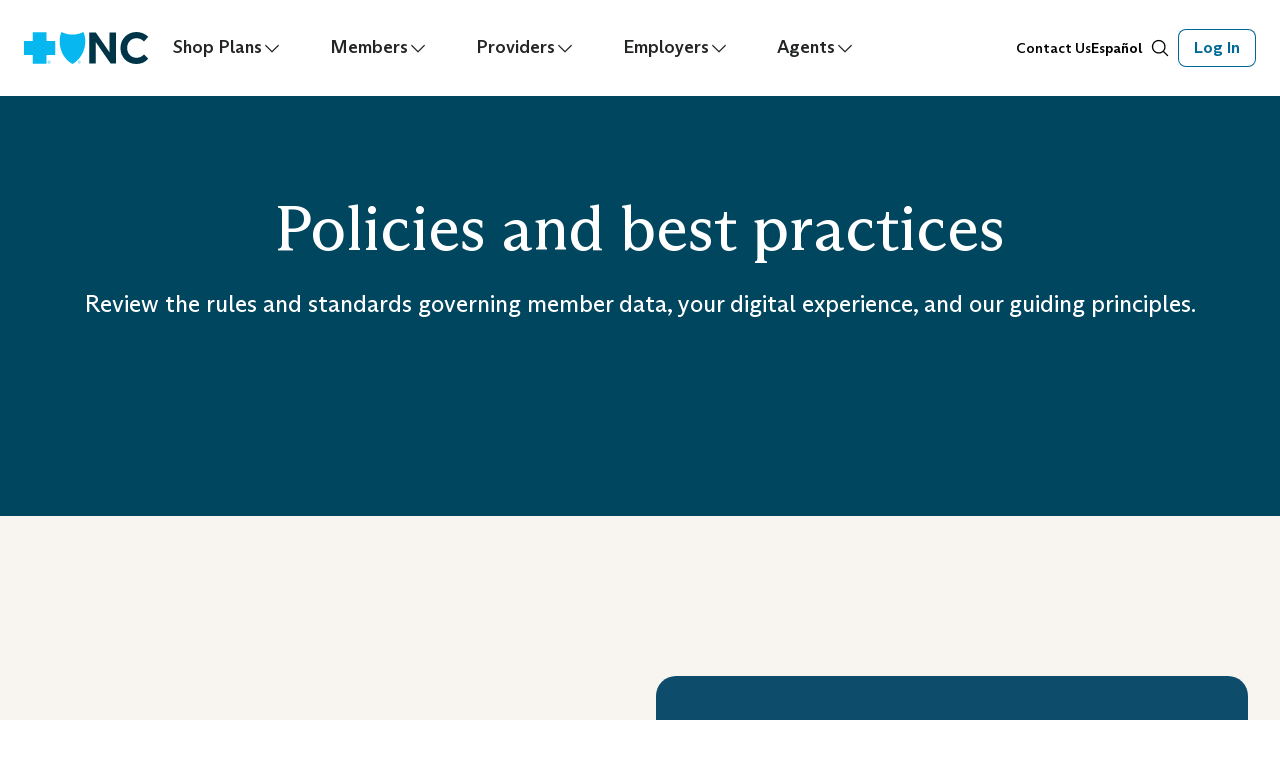

--- FILE ---
content_type: text/html;charset=utf-8
request_url: https://www.bluecrossnc.com/policies-best-practices
body_size: 12880
content:

<!DOCTYPE html>
<html lang="en">
    <head>
    <meta charset="UTF-8"/>
    <meta name="bcbsncBuildVersion" content="1.60.0-2025-08-15T11:18-f61d847f1"/>
    <title>Policies and best practices | Blue Cross NC</title>
    <meta name="keywords" content="Members,Health,Medical Policies"/>
    <meta name="description" content="See the Blue Cross NC website policies and best practices that determine how you use and interact with our website, including privacy policies, billing and much more."/>
    <meta name="template" content="full-width-template"/>
    <meta name="viewport" content="width=device-width, initial-scale=1"/>
    
    

    

    
    
<script defer type="text/javascript" src="/.rum/@adobe/helix-rum-js@%5E2/dist/rum-standalone.js"></script>
<link rel="canonical" href="https://www.bluecrossnc.com/policies-best-practices"/>

    

    
    <link rel="stylesheet" href="/etc.clientlibs/bcbsnc/clientlibs/clientlib-base.lc-c7b8f7bf2e46e30b30cc094095990aac-lc.min.css" type="text/css">




    
    
    

    

    


        <script type="text/javascript" src="//assets.adobedtm.com/5ed6872276b5/add64aa36b45/launch-7de1b95e4ed2.min.js" async></script>


    
    

    
    <link rel="stylesheet" href="/etc.clientlibs/bcbsnc/clientlibs/clientlib-site.lc-912b3e5fd1bdbd392e4b8b6b11b999c8-lc.min.css" type="text/css">


    
    
    <script async src="/etc.clientlibs/core/wcm/components/commons/datalayer/v2/clientlibs/core.wcm.components.commons.datalayer.v2.lc-1e0136bad0acfb78be509234578e44f9-lc.min.js"></script>


    
    <script async src="/etc.clientlibs/core/wcm/components/commons/datalayer/acdl/core.wcm.components.commons.datalayer.acdl.lc-bf921af342fd2c40139671dbf0920a1f-lc.min.js"></script>



    
    

    <!-- MotionPoint Translation -->
    
        
    
<script src="/etc.clientlibs/bcbsnc/clientlibs/motionpoint.lc-fe0ba0d489ed5845d179ec9343f87cdb-lc.min.js"></script>



        <!-- mp_snippet_begins -->
        <script>
            MP.UrlLang='mp_js_current_lang';
            MP.SrcUrl=decodeURIComponent('mp_js_orgin_url');
            MP.oSite=decodeURIComponent('mp_js_origin_baseUrl');
            MP.tSite=decodeURIComponent('mp_js_translated_baseUrl');
            MP.init();
            var mp_langLink = function() {
                var langlinks = document.querySelectorAll('.langLink');
                for (var i = 0; i < langlinks.length; i++) {
                    langlinks.item(i).setAttribute('href', '');
                    langlinks.item(i).onclick = function() {
                        MP.init();
                        var lang = this.getAttribute('data-lang');
                        var url = this.getAttribute('data-href');
                        var tSite = MP.tSite.replace(/(https?:\/\/|\/?$)/g,'');
                        url = url.replace(/(https?:\/\/|\/?$)/g,'');
                        MP.switchLanguage(tSite.search(url)!=-1?MP.oSite:url, lang, true);
                        return false;
                    }
                }
            };
            if(window.addEventListener){
                window.addEventListener('load',mp_langLink,false);
            }else if(window.attachEvent){
                window.attachEvent('onload',mp_langLink);
            }
        </script>
        <!-- mp_snippet_ends -->
    
    <!-- End MotionPoint Translation -->

    <!-- Custom Favicon -->
    <link rel="icon" sizes="192x192" href="/content/dam/bcbsnc/logos/icon-192x192.png"/>
    <link rel="apple-touch-icon" sizes="180x180" href="/content/dam/bcbsnc/logos/apple-touch-icon-180x180.png"/>
    <link rel="apple-touch-icon" sizes="167x167" href="/content/dam/bcbsnc/logos/apple-touch-icon-167x167.png"/>
    <link rel="apple-touch-icon" sizes="152x152" href="/content/dam/bcbsnc/logos/apple-touch-icon-152x152.png"/>
    <link rel="apple-touch-icon" sizes="120x120" href="/content/dam/bcbsnc/logos/apple-touch-icon-120x120.png"/>
    <link rel="shortcut icon" sizes="48x48" type="image/x-icon" href="/content/dam/bcbsnc/logos/apple-touch-icon-48x48.ico"/>
    <meta name="msapplication-square310x310logo" content="/content/dam/bcbsnc/logos/icon-310x310.png"/>
    <meta name="msapplication-wide310x150logo" content="/content/dam/bcbsnc/logos/icon-310x150.png"/>
    <meta name="msapplication-square150x150logo" content="/content/dam/bcbsnc/logos/icon-150x150.png"/>
    <meta name="msapplication-square70x70logo" content="/content/dam/bcbsnc/logos/icon-70x70.png"/>
    <!-- End Favicon -->

    <!-- Social share -->
    
    
    
    
    
    

    <meta property="og:title" content="Policies and best practices | Blue Cross NC"/>
    <meta property="og:description" content="See the Blue Cross NC website policies and best practices that determine how you use and interact with our website, including privacy policies, billing and much more."/>
    
    <meta name="twitter:title" content="Policies and best practices | Blue Cross NC"/>
    <meta name="twitter:description" content="See the Blue Cross NC website policies and best practices that determine how you use and interact with our website, including privacy policies, billing and much more."/>
    
    <meta name="twitter:card" content="summary_large_image"/>
    <!-- End Social share -->

    <!-- Meta Tags for Search -->
    <meta name="title" content="Policies and best practices"/>
    <meta name="navTitle" content="Policies and best practices"/>
    <meta name="navDescription" content="See the Blue Cross NC website policies and best practices that determine how you use and interact with our website, including privacy policies, billing and much more."/>
    
    
    
    
    <meta name="pagePath" content="/content/bcbsnc/us/en/policies-best-practices"/>
    
    <meta name="audience" content="Members,bcbsnc:audience/members"/>
    <meta name="contentType" content="PAGE,Medical Policies,bcbsnc:content-types/medical-policies"/>
    
    
    
    
    <meta name="tag" content="Members,bcbsnc:audience/members,Health,bcbsnc:coverage/health,Medical Policies,bcbsnc:content-types/medical-policies"/>
    
    
    
    <!-- End -->

    <!-- Policy Data -->
    
    
    
    
    
    
    <!-- Policy Data End -->

    <!-- Authoring - Litehouse Workarounds  -->
    

</head>
    <body class="page basicpage " id="page-1c34f44daa" data-cmp-data-layer-enabled>
        <script>
            window.bcncDataLayer = window.adobeDataLayer || [];
            var bcncDataLayer = {
                page: JSON.parse("{\x22page\u002D1c34f44daa\x22:{\x22@type\x22:\x22bcbsnc\/components\/page\x22,\x22repo:modifyDate\x22:\x222025\u002D12\u002D08T16:38:33Z\x22,\x22dc:title\x22:\x22Policies and best practices\x22,\x22dc:description\x22:\x22See the Blue Cross NC website policies and best practices that determine how you use and interact with our website, including privacy policies, billing and much more.\x22,\x22xdm:template\x22:\x22\/conf\/bcbsnc\/settings\/wcm\/templates\/full\u002Dwidth\u002Dtemplate\x22,\x22xdm:language\x22:\x22en\x22,\x22xdm:tags\x22:[\x22Members\x22,\x22Health\x22,\x22Medical Policies\x22],\x22repo:path\x22:\x22\/content\/bcbsnc\/us\/en\/policies\u002Dbest\u002Dpractices.html\x22}}"),
                event: 'cmp:show',
                eventInfo: {
                    path: 'page.page\u002D1c34f44daa',
                },
            };
        </script>
        
        
            
                <div role="navigation" aria-label="Skip to main content">
                    

<div class="cmp-page__skiptomaincontent">
    <a class="cmp-page__skiptomaincontent-link" href="#main-content">Skip to main content</a>
</div>

    <link rel="stylesheet" href="/etc.clientlibs/core/wcm/components/page/v2/page/clientlibs/site/skiptomaincontent.lc-696ce9a06faa733b225ffb8c05f16db9-lc.min.css" type="text/css">



                </div> 
            
            <main>
                <lh-container theme="neutral-light" content-width="fluid" gutters="none" spacing="none">
                    
<div class="root v1 container responsivegrid">

    
    
    
        
        


    
    
    
        
        

    <lh-nav-bar>
        <lh-logo slot="logo" href="/content/bcbsnc/us/en" mobile-name="bcbsnc-short" name="bcbsnc-short">
</lh-logo>

    


        

    
    
    
    
    
        

    <lh-nav-item slot="primary-nav" label="Shop Plans" role="listitem">
        <lh-grid>
            <!-- Card -->
            <lh-grid-item span="3" span-tablet="12">
                <lh-container spacing="loose" gutters="none" content-width="fluid">
                    <lh-typography variant="h4">Shop Plans</lh-typography>
                    <lh-typography>Learn more about our coverage options including health, Medicare, dental and vision options for you, your family or your employees.</lh-typography>
                    <lh-button variant="outlined" href="/shop-plans" target="_self" accessible-label="Get started with shopping for plans" bcncanalytics="navigation-cta-65fd6de14a-7709851056-Shop Plans">
                        Get Started
                    </lh-button>
                </lh-container>
            </lh-grid-item>
            <lh-grid-item span="1">
            </lh-grid-item>
            <!-- Links Lists -->
            <lh-grid-item span="3" span-tablet="12">
                <lh-button-group orientation="vertical" label="Get Covered">
                    <lh-button href="/shop-plans/health" variant="text" target="_self" accessible-label="" bcncanalytics="navigation-link-item-8e14192860-a5b6b692f2-Individual &amp; Family">
                        Individual &amp; Family
                    </lh-button>
                
                    <lh-button href="/shop-plans/medicare" variant="text" target="_self" accessible-label="" bcncanalytics="navigation-link-item-101c265b3b-40ea03afda-Medicare">
                        Medicare
                    </lh-button>
                
                    <lh-button href="/shop-plans/employers" variant="text" target="_self" accessible-label="" bcncanalytics="navigation-link-item-05b08a46a4-533a2fbc84-Employer">
                        Employer
                    </lh-button>
                </lh-button-group>
            </lh-grid-item>
<lh-grid-item span="3" span-tablet="12">
                <lh-button-group orientation="vertical" label="Additional Coverage">
                    <lh-button href="/shop-plans/vision" variant="text" target="_self" accessible-label="" bcncanalytics="navigation-link-item-e10c102189-b5f7bf04fc-Vision">
                        Vision
                    </lh-button>
                
                    <lh-button href="/shop-plans/dental" variant="text" target="_self" accessible-label="" bcncanalytics="navigation-link-item-4e188ea163-7fa02382f4-Dental">
                        Dental
                    </lh-button>
                
                    <lh-button href="/shop-plans/travel" variant="text" target="_self" accessible-label="" bcncanalytics="navigation-link-item-86e46cab53-180d923aa4-International Travel">
                        International Travel
                    </lh-button>
                </lh-button-group>
            </lh-grid-item>
<lh-grid-item span="2" span-tablet="12">
                <lh-button-group orientation="vertical" label="Helpful Information">
                    <lh-button href="/members/find-care" variant="text" target="_self" accessible-label="" bcncanalytics="navigation-link-item-79df092967-235f923427-Find Care">
                        Find Care
                    </lh-button>
                
                    <lh-button href="/shop-plans/faq" variant="text" target="_self" accessible-label="" bcncanalytics="navigation-link-item-30407a58aa-8c88904fd8-FAQ">
                        FAQ
                    </lh-button>
                
                    <lh-button href="/blog" variant="text" target="_self" accessible-label="" bcncanalytics="navigation-link-item-19f40f979e-d9affcdc2a-Blog">
                        Blog
                    </lh-button>
                </lh-button-group>
            </lh-grid-item>

        </lh-grid>
    </lh-nav-item>


    <lh-nav-item slot="primary-nav" label="Members" role="listitem">
        <lh-grid>
            <!-- Card -->
            <lh-grid-item span="3" span-tablet="12">
                <lh-container spacing="loose" gutters="none" content-width="fluid">
                    <lh-typography variant="h4">Members</lh-typography>
                    <lh-typography>Stay on top of your health care with helpful member resources.</lh-typography>
                    <lh-button variant="outlined" href="/members" target="_self" accessible-label="" bcncanalytics="navigation-cta-8ec9451eb5-4c4490c7a2-Members">
                        Members Home
                    </lh-button>
                </lh-container>
            </lh-grid-item>
            <lh-grid-item span="1">
            </lh-grid-item>
            <!-- Links Lists -->
            <lh-grid-item span="3" span-tablet="12">
                <lh-button-group orientation="vertical" label="Type of Plans">
                    <lh-button href="/members/medicare" variant="text" target="_self" accessible-label="" bcncanalytics="navigation-link-item-245bf472e9-0f585f74c6-Medicare">
                        Medicare
                    </lh-button>
                
                    <lh-button href="/members/health-plans" variant="text" target="_self" accessible-label="" bcncanalytics="navigation-link-item-625cf2f2b7-ca157c0c3d-Health">
                        Health
                    </lh-button>
                
                    <lh-button href="/members/dental-blue" variant="text" target="_self" accessible-label="" bcncanalytics="navigation-link-item-ac7a1b47e1-a26c96b319-Dental">
                        Dental
                    </lh-button>
                
                    <lh-button href="/members/vision" variant="text" target="_self" accessible-label="" bcncanalytics="navigation-link-item-283a4472ef-02af33ab4f-Vision">
                        Vision
                    </lh-button>
                </lh-button-group>
            </lh-grid-item>
<lh-grid-item span="3" span-tablet="12">
                <lh-button-group orientation="vertical" label="Helpful Information">
                    <lh-button href="/members/find-care" variant="text" target="_self" accessible-label="" bcncanalytics="navigation-link-item-d599357873-235f923427-Find Care">
                        Find Care
                    </lh-button>
                
                    <lh-button href="/members/knowledge-center" variant="text" target="_self" accessible-label="" bcncanalytics="navigation-link-item-59d289448c-082f604b78-Member Knowledge Center">
                        Member Knowledge Center
                    </lh-button>
                
                    <lh-button href="/members/health-plans/member-forms" variant="text" target="_self" accessible-label="" bcncanalytics="navigation-link-item-170b3d4370-9a9f879bcf-Member Forms">
                        Member Forms
                    </lh-button>
                
                    <lh-button href="/members/medicare/forms-library" variant="text" target="_self" accessible-label="" bcncanalytics="navigation-link-item-e5d4f06afa-0eb80a2e5f-Medicare Forms Library">
                        Medicare Forms Library
                    </lh-button>
                
                    <lh-button href="/contact-us/manage-payments" variant="text" target="_self" accessible-label="" bcncanalytics="navigation-link-item-800f113bd4-90bcb00c4d-Make a Payment">
                        Make a Payment
                    </lh-button>
                </lh-button-group>
            </lh-grid-item>
<lh-grid-item span="2" span-tablet="12">
                <lh-button-group orientation="vertical" label="Special Groups">
                    <lh-button href="/members/federal-employee-program" variant="text" target="_self" accessible-label="" bcncanalytics="navigation-link-item-ed4cdc3c50-b7798ef456-Federal Employees">
                        Federal Employees
                    </lh-button>
                
                    <lh-button href="/members/student-blue" variant="text" target="_self" accessible-label="" bcncanalytics="navigation-link-item-bce9e34112-be390c3fa1-Student Blue">
                        Student Blue
                    </lh-button>
                
                    <lh-button href="https://www.healthybluenc.com/north-carolina/home.html" variant="text" target="_blank" accessible-label=" Opens in new tab" bcncanalytics="navigation-link-item-3da8dcdeea-607943d5f2-www.healthybluenc.comhome.html">
                        Healthy Blue
                    </lh-button>
                </lh-button-group>
            </lh-grid-item>

        </lh-grid>
    </lh-nav-item>


    <lh-nav-item slot="primary-nav" label="Providers" role="listitem">
        <lh-grid>
            <!-- Card -->
            <lh-grid-item span="3" span-tablet="12">
                <lh-container spacing="loose" gutters="none" content-width="fluid">
                    <lh-typography variant="h4">Providers</lh-typography>
                    <lh-typography>Access tools, policies and the latest information to help you care for our members.</lh-typography>
                    <lh-button variant="outlined" href="/providers" target="_self" accessible-label="" bcncanalytics="navigation-cta-d3f791e506-fa6a6ed55f-Providers">
                        Providers Home
                    </lh-button>
                </lh-container>
            </lh-grid-item>
            <lh-grid-item span="1">
            </lh-grid-item>
            <!-- Links Lists -->
            <lh-grid-item span="3" span-tablet="12">
                <lh-button-group orientation="vertical" label="Work With Us">
                    <lh-button href="/providers/network-participation" variant="text" target="_self" accessible-label="" bcncanalytics="navigation-link-item-7950681019-b3170f4315-Network Participation">
                        Network Participation
                    </lh-button>
                
                    <lh-button href="/providers/networks-programs" variant="text" target="_self" accessible-label="" bcncanalytics="navigation-link-item-cdb9ba344b-533e4ad9b0-Networks &amp; Programs">
                        Networks &amp; Programs
                    </lh-button>
                </lh-button-group>
            </lh-grid-item>
<lh-grid-item span="3" span-tablet="12">
                <lh-button-group orientation="vertical" label="Top Tasks">
                    <lh-button href="/providers/claims-appeals-inquiries" variant="text" target="_self" accessible-label="" bcncanalytics="navigation-link-item-db1f7b096f-fd415bb0a3-Claims, Appeals &amp; Inquiries">
                        Claims, Appeals &amp; Inquiries
                    </lh-button>
                
                    <lh-button href="/providers/prior-authorization" variant="text" target="_self" accessible-label="" bcncanalytics="navigation-link-item-6a15c47029-c6efdca260-Prior Authorization">
                        Prior Authorization
                    </lh-button>
                
                    <lh-button href="/providers/policies-guidelines-codes/cpt-service-codes" variant="text" target="_self" accessible-label="" bcncanalytics="navigation-link-item-2af725977d-e259927ea6-Services &amp; CPT codes">
                        Services &amp; CPT codes
                    </lh-button>
                
                    <lh-button href="/providers/prior-authorization/prescription-drugs" variant="text" target="_self" accessible-label="" bcncanalytics="navigation-link-item-13eff84ae8-bde12f1d6b-Prescription Drug Search">
                        Prescription Drug Search
                    </lh-button>
                
                    <lh-button href="/providers/forms-documents" variant="text" target="_self" accessible-label="" bcncanalytics="navigation-link-item-cacdc5a393-b65013182c-Forms and Documents">
                        Forms and Documents
                    </lh-button>
                </lh-button-group>
            </lh-grid-item>
<lh-grid-item span="2" span-tablet="12">
                <lh-button-group orientation="vertical" label="Helpful Resources">
                    <lh-button href="/providers/policies-guidelines-codes" variant="text" target="_self" accessible-label="" bcncanalytics="navigation-link-item-1c28e3c9a4-1783e2a2d9-Policies, Guidelines &amp; Codes">
                        Policies, Guidelines &amp; Codes
                    </lh-button>
                
                    <lh-button href="/providers/provider-news" variant="text" target="_self" accessible-label="" bcncanalytics="navigation-link-item-d810aeb690-079af01cd9-Provider News">
                        Provider News
                    </lh-button>
                
                    <lh-button href="/providers/faq" variant="text" target="_self" accessible-label="" bcncanalytics="navigation-link-item-ebf304ac6d-34b1573452-Provider FAQ">
                        Provider FAQ
                    </lh-button>
                
                    <lh-button href="/providers/contact-us" variant="text" target="_self" accessible-label="" bcncanalytics="navigation-link-item-785f588d15-f5ea4dbba5-Contact Us">
                        Contact Us
                    </lh-button>
                </lh-button-group>
            </lh-grid-item>

        </lh-grid>
    </lh-nav-item>


    <lh-nav-item slot="primary-nav" label="Employers" role="listitem">
        <lh-grid>
            <!-- Card -->
            <lh-grid-item span="3" span-tablet="12">
                <lh-container spacing="loose" gutters="none" content-width="fluid">
                    <lh-typography variant="h4">Employers</lh-typography>
                    <lh-typography>Learn about our coverage options for small and large employers, and access tools and resources for your group.</lh-typography>
                    <lh-button variant="outlined" href="/employers" target="_self" accessible-label="" bcncanalytics="navigation-cta-1a3cf3448c-dadde6a5d8-Employers">
                        Employers Home
                    </lh-button>
                </lh-container>
            </lh-grid-item>
            <lh-grid-item span="1">
            </lh-grid-item>
            <!-- Links Lists -->
            <lh-grid-item span="4" span-tablet="12">
                <lh-button-group orientation="vertical" label="Get Started">
                    <lh-button href="/shop-plans/employers" variant="text" target="_self" accessible-label="" bcncanalytics="navigation-link-item-7c6f69b098-533a2fbc84-Shop Employer Plans">
                        Shop Employer Plans
                    </lh-button>
                
                    <lh-button href="/employers/portal" variant="text" target="_self" accessible-label="" bcncanalytics="navigation-link-item-67f5786fe1-6906c0421e-Employer Portal">
                        Employer Portal
                    </lh-button>
                
                    <lh-button href="/contact-us/call#accordion-2d01c5bcef-item-0d3b83220c" variant="text" target="_self" accessible-label="" bcncanalytics="navigation-link-item-c4be0ffcf8-9580ca6e59-Support">
                        Support
                    </lh-button>
                </lh-button-group>
            </lh-grid-item>
<lh-grid-item span="4" span-tablet="12">
                <lh-button-group orientation="vertical" label="Helpful Information">
                    <lh-button href="/members/health-plans/member-forms" variant="text" target="_self" accessible-label="" bcncanalytics="navigation-link-item-4cd9c544c9-9a9f879bcf-Member Forms &amp; Resources">
                        Member Forms &amp; Resources
                    </lh-button>
                
                    <lh-button href="/members/find-care" variant="text" target="_self" accessible-label="" bcncanalytics="navigation-link-item-6e53b482e5-235f923427-Find Care">
                        Find Care
                    </lh-button>
                
                    <lh-button href="/blog" variant="text" target="_self" accessible-label="" bcncanalytics="navigation-link-item-0675aca7df-d9affcdc2a-Blog">
                        Blog
                    </lh-button>
                </lh-button-group>
            </lh-grid-item>

        </lh-grid>
    </lh-nav-item>


    <lh-nav-item slot="primary-nav" label="Agents" role="listitem">
        <lh-grid>
            <!-- Card -->
            <lh-grid-item span="3" span-tablet="12">
                <lh-container spacing="loose" gutters="none" content-width="fluid">
                    <lh-typography variant="h4">Agents</lh-typography>
                    <lh-typography>Access the tools you need: rate quotes, applications, forms, the latest industry news, marketing materials and more.</lh-typography>
                    <lh-button variant="outlined" href="/agents" target="_self" accessible-label="" bcncanalytics="navigation-cta-3ce4a24d79-84a0009ec2-Agents">
                        Agents Home
                    </lh-button>
                </lh-container>
            </lh-grid-item>
            <lh-grid-item span="1">
            </lh-grid-item>
            <!-- Links Lists -->
            <lh-grid-item span="4" span-tablet="12">
                <lh-button-group orientation="vertical" label="Get Started">
                    <lh-button href="/agents/agent-services" variant="text" target="_self" accessible-label="" bcncanalytics="navigation-link-item-e8e6b79d59-362ef55874-Agent Services">
                        Agent Services
                    </lh-button>
                
                    <lh-button href="/agents/prospect-form" variant="text" target="_self" accessible-label="" bcncanalytics="navigation-link-item-a55ab715ab-5d06c757f3-Check Eligibility">
                        Check Eligibility
                    </lh-button>
                </lh-button-group>
            </lh-grid-item>
<lh-grid-item span="4" span-tablet="12">
                <lh-button-group orientation="vertical" label="Help Your Members">
                    <lh-button href="/members/find-care" variant="text" target="_self" accessible-label="" bcncanalytics="navigation-link-item-50706e4ee0-235f923427-Find Care">
                        Find Care
                    </lh-button>
                
                    <lh-button href="/members/health-plans/member-forms" variant="text" target="_self" accessible-label="" bcncanalytics="navigation-link-item-c80eb91f69-9a9f879bcf-Member Forms &amp; Resources">
                        Member Forms &amp; Resources
                    </lh-button>
                
                    <lh-button href="/members/medicare/forms-library" variant="text" target="_self" accessible-label="" bcncanalytics="navigation-link-item-5d1a7beedd-0eb80a2e5f-Medicare Forms Library">
                        Medicare Forms Library
                    </lh-button>
                </lh-button-group>
            </lh-grid-item>

        </lh-grid>
    </lh-nav-item>

    



        
        <lh-button-group alignment="left" slot="secondary-nav" orientation="horizontal" size="small">
                




    
    
    <div class="button button--tertiary">


<lh-button type="button" variant="text" icon-position="right" id="button-69b7b67b4d" target="_self" href="/contact-us" accessible-label="contact us" data-cmp-clickable data-cmp-data-layer="{&#34;button-69b7b67b4d&#34;:{&#34;@type&#34;:&#34;bcbsnc/components/button&#34;,&#34;repo:modifyDate&#34;:&#34;2025-06-10T14:30:42Z&#34;,&#34;xdm:linkURL&#34;:&#34;/contact-us.html&#34;}}" bcncanalytics="button-59fada7671-eca9d41c41-Contact Us" size="small" data-path="/content/bcbsnc/us/en/contact-us">Contact Us
</lh-button>
</div>


    
    
    <div class="button button--tertiary">

<lh-button class="langLink" data-href="https://es.bluecrossnc.com" href="https://es.bluecrossnc.com" data-lang="es" variant="text" mporgnav="href" mpdisurl="data-href">
    <span class="cmp-button__text">Español</span>
</lh-button>


    


</div>


    
    
    <div class="iconbutton">
<lh-icon-button href="/search" icon="magnifying-glass" target="_self" bcncanalytics="icon-button-36901e9b81-0ad93d0a99-Search site" data-path="/content/bcbsnc/us/en/search" accessible-label="Search site   " size="sm">
</lh-icon-button>


    

</div>



        </lh-button-group>




        


<lh-button type="button" variant="outlined" icon-position="right" id="button-08b2840483" target="_slideout" slideout-id="login-slideout" class="login-button " accessible-label="Choose a login option" data-cmp-clickable data-cmp-data-layer="{&#34;button-08b2840483&#34;:{&#34;@type&#34;:&#34;bcbsnc/components/button&#34;,&#34;repo:modifyDate&#34;:&#34;2025-09-16T14:28:48Z&#34;,&#34;xdm:linkURL&#34;:&#34;/&#34;}}" bcncanalytics="button-8d959cd14c-8a5edab282-DoNotTrack" data-path="/" slot="action">Log In
</lh-button>

    </lh-nav-bar>


    
    
    
    
    <lh-slideout id="login-slideout" accessible-label="DoNotTrack">
        <lh-container theme="white" inherit>
           
    
    
    
    
    <lh-container id="content-zone" context-id="content-zone" content-width="xl" padding-top="none" padding-bottom="none" alignment="center" gutters="default" spacing="tight" inherit>
        
        <lh-logo mobile-name="bcbsnc-short" name="bcbsnc-short">
</lh-logo>

    


    
    <lh-container inherit content-width="fluid" gutters="none" padding-top="sm" padding-bottom="xxs" margin-top="none">
        <lh-typography variant="h2" size="display-md" id="title-269bad56fa" aria-label="Log In">
            
            
                Log In
            
        </lh-typography>
    </lh-container>


    

<div id="login-alerts-container"></div>

    

<lh-select name="loginSelect" width="100">
    I am ...
    <lh-option slot="options" value>
        Please select
    </lh-option>
    <lh-option slot="options" value="members">
        A member
    </lh-option>
<lh-option slot="options" value="providers">
        A provider
    </lh-option>
<lh-option slot="options" value="employers">
        An employer
    </lh-option>
<lh-option slot="options" value="agents">
        An agent
    </lh-option>

</lh-select>


        
    </lh-container>
    



    
    
    
    
    <lh-container id="agent-form" context-id="agent-form" content-width="xl" padding-top="none" padding-bottom="none" alignment="center" gutters="default" spacing="tight" inherit>
        
        <form method="POST" action="/content/bcbsnc/us/en/policies-best-practices.html" id="new_form" data-resource-id="-1586612737" name="agent-login" enctype="multipart/form-data" class="cmp-form aem-Grid aem-Grid--12 aem-Grid--default--12" data-thank-you="https://agent.bcbsnc.com/producers/public/index.htm" data-thank-you-open-as="_self" data-actionType="bcbsnc/components/form/actions/frontendsubmithandler" novalidate onsubmit="bcbsncFormLogin(event)">
    
    
    <input type="hidden" name=":formstart" value="/content/experience-fragments/bcbsnc/us/en/site/header/new-header/jcr:content/root/slideout/agentZone/container"/>
    <input type="hidden" name="_charset_" value="utf-8"/>
    <input type="hidden" name="actionType" value="bcbsnc/components/form/actions/frontendsubmithandler"/>
    <input type="hidden" name="requestURL" value="https://www.bluecrossnc.com/content/bcbsnc/us/en/policies-best-practices.html "/>
    <input type="hidden" name="nickname" value="" class="nickname-field" autocomplete="false"/>
    <input type="hidden" name="hash" value=""/>
    <input type="hidden" name=":redirect" value="https://agent.bcbsnc.com/producers/public/index.html"/>
    
<lh-button-group alignment="center" size="medium">
    <lh-button type="submit" variant="filled" icon-position="right" full-width full-width-on-mobile id="form-button-42919233" accessible-label="Log in to Agent Services">
        <!--    Log in to Agent Services-->
        <span class="cmp-button__text">Log in to Agent Services</span>
    </lh-button>
</lh-button-group>
    <!-- For author to edit easily -->
    

    <!-- Rendered as hidden field -->
    <input type="hidden" id="form-hidden-974511953" name="cookie" value="a"/>


    


    
</form>


        
    </lh-container>
    



    
    
    
    
    <lh-container id="employer-form" context-id="employer-form" content-width="xl" padding-top="none" padding-bottom="none" alignment="center" gutters="default" spacing="tight" inherit>
        
        <form method="POST" action="/content/bcbsnc/us/en/policies-best-practices.html" id="new_form" data-resource-id="1446899261" name="employer-login" enctype="multipart/form-data" class="cmp-form aem-Grid aem-Grid--12 aem-Grid--default--12" data-thank-you="https://employer.bcbsnc.com/employer/web/login" data-thank-you-open-as="_self" data-actionType="bcbsnc/components/form/actions/frontendsubmithandler" novalidate onsubmit="bcbsncFormLogin(event)">
    
    
    <input type="hidden" name=":formstart" value="/content/experience-fragments/bcbsnc/us/en/site/header/new-header/jcr:content/root/slideout/employerZone/container"/>
    <input type="hidden" name="_charset_" value="utf-8"/>
    <input type="hidden" name="actionType" value="bcbsnc/components/form/actions/frontendsubmithandler"/>
    <input type="hidden" name="requestURL" value="https://www.bluecrossnc.com/content/bcbsnc/us/en/policies-best-practices.html "/>
    <input type="hidden" name="nickname" value="" class="nickname-field" autocomplete="false"/>
    <input type="hidden" name="hash" value=""/>
    <input type="hidden" name=":redirect" value="https://employer.bcbsnc.com/employer/web/login.html"/>
    
<lh-button-group alignment="center" size="medium">
    <lh-button type="submit" variant="filled" icon-position="right" full-width full-width-on-mobile id="form-button-396954435" accessible-label="Log in to Employer Services">
        <!--    Log in to Employer Services-->
        <span class="cmp-button__text">Log in to Employer Services</span>
    </lh-button>
</lh-button-group>


<lh-button type="button" variant="outlined" icon-position="right" full-width full-width-on-mobile id="register-button" target="_self" href="https://employer.bcbsnc.com/employer/web/register" accessible-label="register for emplyer services" data-cmp-clickable data-cmp-data-layer="{&#34;register-button&#34;:{&#34;@type&#34;:&#34;bcbsnc/components/button&#34;,&#34;repo:modifyDate&#34;:&#34;2025-09-18T13:21:02Z&#34;,&#34;xdm:linkURL&#34;:&#34;{{EmployerRegister}}&#34;}}" bcncanalytics="button-4a5c9f3cea-32ce028e1b-employer.bcbsnc.comregister" data-path="{{EmployerRegister}}">Register for Employer Services
</lh-button>



<lh-button type="button" variant="text" icon-position="right" id="button-f9a3cd161d" target="_self" href="https://employer.bcbsnc.com/employer/web/register" accessible-label="I&#39;m registered but need portal access" data-cmp-clickable data-cmp-data-layer="{&#34;button-f9a3cd161d&#34;:{&#34;@type&#34;:&#34;bcbsnc/components/button&#34;,&#34;repo:modifyDate&#34;:&#34;2025-09-18T13:40:03Z&#34;,&#34;xdm:linkURL&#34;:&#34;{{EmployerRegister}}&#34;}}" bcncanalytics="button-cb56aad4bc-32ce028e1b-employer.bcbsnc.comregister" data-path="{{EmployerRegister}}">I&#39;m registered but need portal access
</lh-button>

    <!-- For author to edit easily -->
    

    <!-- Rendered as hidden field -->
    <input type="hidden" id="form-hidden-1809474093" name="cookie" value="e"/>


    


    
</form>


        
    </lh-container>
    



    
    
    
    
    <lh-container id="member-form" context-id="member-form" content-width="xl" padding-top="none" padding-bottom="none" alignment="center" gutters="default" spacing="tight" inherit>
        
        <form method="POST" action="/content/bcbsnc/us/en/policies-best-practices.html" id="new_form" data-resource-id="727400668" name="member-login" enctype="multipart/form-data" class="cmp-form aem-Grid aem-Grid--12 aem-Grid--default--12" data-thank-you="https://member.bcbsnc.com/blueconnect/web/login" data-thank-you-open-as="_self" data-actionType="bcbsnc/components/form/actions/frontendsubmithandler" novalidate onsubmit="bcbsncFormLogin(event)">
    
    
    <input type="hidden" name=":formstart" value="/content/experience-fragments/bcbsnc/us/en/site/header/new-header/jcr:content/root/slideout/memberZone/container"/>
    <input type="hidden" name="_charset_" value="utf-8"/>
    <input type="hidden" name="actionType" value="bcbsnc/components/form/actions/frontendsubmithandler"/>
    <input type="hidden" name="requestURL" value="https://www.bluecrossnc.com/content/bcbsnc/us/en/policies-best-practices.html "/>
    <input type="hidden" name="nickname" value="" class="nickname-field" autocomplete="false"/>
    <input type="hidden" name="hash" value=""/>
    <input type="hidden" name=":redirect" value="https://member.bcbsnc.com/blueconnect/web/login.html"/>
    
    
    
    <lh-input type="text" required name="username" width="100">
        Username
    </lh-input>



<lh-button type="button" variant="text" icon-position="right" id="button-07bd9bed9c" target="_self" href="https://member.bcbsnc.com/blueconnect/web/user/forgot-account" accessible-label="Forgot username?" data-cmp-clickable data-cmp-data-layer="{&#34;button-07bd9bed9c&#34;:{&#34;@type&#34;:&#34;bcbsnc/components/button&#34;,&#34;repo:modifyDate&#34;:&#34;2025-08-13T16:13:34Z&#34;,&#34;xdm:linkURL&#34;:&#34;{{MemberPingForgotAccount}}&#34;}}" bcncanalytics="button-1c75aea4bf-26265b81cd-member.bcbsnc.comforgot-account" data-path="{{MemberPingForgotAccount}}">Forgot username?
</lh-button>

<lh-button-group alignment="center" size="medium">
    <lh-button type="submit" variant="filled" icon-position="right" full-width full-width-on-mobile id="form-button-1108128899" accessible-label="Continue to Log In">
        <!--    Continue to Log In-->
        <span class="cmp-button__text">Continue to Log In</span>
    </lh-button>
</lh-button-group>


<lh-button type="button" variant="outlined" icon-position="right" full-width full-width-on-mobile id="register-button" target="_self" href="https://member.bcbsnc.com/blueconnect/web/registration" accessible-label="register for Blue Connect" data-cmp-clickable data-cmp-data-layer="{&#34;register-button&#34;:{&#34;@type&#34;:&#34;bcbsnc/components/button&#34;,&#34;repo:modifyDate&#34;:&#34;2025-08-13T16:20:05Z&#34;,&#34;xdm:linkURL&#34;:&#34;{{MemberPingRegister}}&#34;}}" bcncanalytics="button-587b578735-ea435ce02d-member.bcbsnc.comregistration" data-path="{{MemberPingRegister}}">Register for Blue Connect
</lh-button>



<lh-button type="button" variant="text" icon-position="right" id="button-f08e79acb2" target="_self" href="/members/member-portal/how-to-log-in" accessible-label="Learn how to log in" data-cmp-clickable data-cmp-data-layer="{&#34;button-f08e79acb2&#34;:{&#34;@type&#34;:&#34;bcbsnc/components/button&#34;,&#34;repo:modifyDate&#34;:&#34;2025-08-13T16:15:15Z&#34;,&#34;xdm:linkURL&#34;:&#34;/members/member-portal/how-to-log-in.html&#34;}}" bcncanalytics="button-fe32f64b0b-be95a0109a-Need help? Learn how to log in." data-path="/content/bcbsnc/us/en/members/member-portal/how-to-log-in">Need help? Learn how to log in.
</lh-button>

    <!-- For author to edit easily -->
    

    <!-- Rendered as hidden field -->
    <input type="hidden" id="form-hidden-1709053588" name="cookie" value="m"/>


    


    
</form>


        
    </lh-container>
    



    
    
    
    
    <lh-container id="provider-form" context-id="provider-form" content-width="xl" padding-top="none" padding-bottom="none" alignment="center" gutters="default" spacing="tight" inherit>
        
        <form method="POST" action="/content/bcbsnc/us/en/policies-best-practices.html" id="new_form" data-resource-id="1151678195" name="provider-login" enctype="multipart/form-data" class="cmp-form aem-Grid aem-Grid--12 aem-Grid--default--12" data-thank-you="https://bluee.bcbsnc.com/providers/web/" data-thank-you-open-as="_self" data-actionType="bcbsnc/components/form/actions/frontendsubmithandler" novalidate onsubmit="bcbsncFormLogin(event)">
    
    
    <input type="hidden" name=":formstart" value="/content/experience-fragments/bcbsnc/us/en/site/header/new-header/jcr:content/root/slideout/providerZone/container"/>
    <input type="hidden" name="_charset_" value="utf-8"/>
    <input type="hidden" name="actionType" value="bcbsnc/components/form/actions/frontendsubmithandler"/>
    <input type="hidden" name="requestURL" value="https://www.bluecrossnc.com/content/bcbsnc/us/en/policies-best-practices.html "/>
    <input type="hidden" name="nickname" value="" class="nickname-field" autocomplete="false"/>
    <input type="hidden" name="hash" value=""/>
    <input type="hidden" name=":redirect" value="https://bluee.bcbsnc.com/providers/web/.html"/>
    
<lh-button-group alignment="center" size="medium">
    <lh-button type="submit" variant="filled" icon-position="right" full-width full-width-on-mobile id="form-button-116102550" accessible-label="Log in to Blue e">
        <!--    Log in to Blue e-->
        <span class="cmp-button__text">Log in to Blue e</span>
    </lh-button>
</lh-button-group>


<lh-button type="button" variant="outlined" icon-position="right" full-width full-width-on-mobile id="register-button" target="_self" href="https://bluee.bcbsnc.com/providers/web/register" accessible-label="register for Blue e" data-cmp-clickable data-cmp-data-layer="{&#34;register-button&#34;:{&#34;@type&#34;:&#34;bcbsnc/components/button&#34;,&#34;repo:modifyDate&#34;:&#34;2025-09-09T14:39:12Z&#34;,&#34;xdm:linkURL&#34;:&#34;{{BlueeRegister}}&#34;}}" bcncanalytics="button-2b943a114c-c0190fbfae-bluee.bcbsnc.comregister" data-path="{{BlueeRegister}}">Register for Blue e
</lh-button>



<lh-button type="button" variant="text" icon-position="right" id="button-934c832a6c" target="_self" href="https://acsbluewww.ebixhealth.com/lin/faces/LinLogin.jsp" accessible-label="log in to dental blue" data-cmp-clickable data-cmp-data-layer="{&#34;button-934c832a6c&#34;:{&#34;@type&#34;:&#34;bcbsnc/components/button&#34;,&#34;repo:modifyDate&#34;:&#34;2025-09-18T13:25:03Z&#34;,&#34;xdm:linkURL&#34;:&#34;https://acsbluewww.ebixhealth.com/lin/faces/LinLogin.jsp&#34;}}" bcncanalytics="button-6176b4b5c5-6299143c98-acsbluewww.ebixhealth.comLinLogin.jsp" data-path="https://acsbluewww.ebixhealth.com/lin/faces/LinLogin.jsp">Log in to Dental Blue
</lh-button>

    <!-- For author to edit easily -->
    

    <!-- Rendered as hidden field -->
    <input type="hidden" id="form-hidden-1583524131" name="cookie" value="p"/>


    


    
</form>


        
    </lh-container>
    



        </lh-container>
    </lh-slideout>


        
    

    


    


    




    


    
    
    
        
        
    
    
    
    
    <lh-container id="container-1256455cc1" context-id="container-1256455cc1" content-width="xl" padding-top="none" padding-bottom="none" gutters="none" spacing="default" theme="primary-extra-dark" inherit>
        
        
    
    
    
    
    
    
    
    <lh-container content-width="xxl" margin-top="none" gutters="medium" alignment="center" class="hero-wrap " spacing="none" inherit>
        

            
            
                
    
    <lh-container content-width="fluid" gutters="none" padding-bottom="xl" padding-top="xl" spacing="default" inherit>
        
        
        
        <lh-typography alignment="center" variant="h1" size="display-xxl">
            Policies and best practices
        </lh-typography>
        
        
            <lh-typography variant="rich-text" alignment="center" class="cmp-hero__description">
                <p class="lh-typography--size-text-xl">Review the rules and standards governing member data, your digital experience, and our guiding principles.</p>
</lh-typography>
        
        
    </lh-container>

            
    </lh-container>



    




        
    </lh-container>
    



    
    
    
    
    <lh-container id="container-cab9de5387" context-id="container-cab9de5387" content-width="xl" padding-top="xl" padding-bottom="sm" gutters="default" spacing="default" inherit>
        
        
<div class="twocolumncontent image twocolumncontent__image-position-right">
    <lh-container class="cmp-twocolumncontent" gutters="none" padding-top="md" padding-bottom="md" content-width="fluid" context-id="twocolumncontent" inherit>
        <lh-grid>
            
                <lh-grid-item order="2" vertical-align="stretch" mobile-order="1">
                    <div class="cmp-image">
                        
    <picture>
        
        
            <source media="(max-width: 767px)" srcset="https://bcbsnc.scene7.com/is/image/bcbsnc/generic-member-card-front:2-Col-Mobile"/>
            <source media="(min-width: 768px)" srcset="https://bcbsnc.scene7.com/is/image/bcbsnc/generic-member-card-front:2-Col-Fit-Desktop"/>
        
        <img src="/content/dam/bcbsnc/images/image/members/generic-member-card-front.jpg" loading="lazy" itemprop="contentUrl" alt data-aem-asset-id="e2853417-6dd8-4000-b2a0-fb9b1947c2bd" data-trackable="true"/>
    </picture>

                    </div>
                </lh-grid-item>
            
            <lh-grid-item class="cmp-twocolumncontent__content-wrapper" order="1" vertical-align="center" mobile-order="2">
                
                <lh-typography variant="h2" size="display-xl" alignment="left">Learn how we protect more than your health</lh-typography>
                <lh-typography variant="rich-text" alignment="left" class="cmp-twocolumncontent__description"><p>We are committed to protecting the privacy of our members&#39; medical and personal information.</p>
</lh-typography>
                
                    <lh-button-group size="large" alignment="left">
                        
                            
                            <lh-button bcncanalytics="twocolumncontent-cta-1-6a6a24962c-76f7aa399a-Notice of privacy practices" variant="filled" icon-position="right" type="button" accessible-label="View our Notice of Privacy Practices" target="_self" href="/policies-best-practices/notice-privacy-practices" data-path="/content/bcbsnc/us/en/policies-best-practices/notice-privacy-practices.html">
                                View our Notice of Privacy Practices
                            </lh-button>
                        
                    </lh-button-group>
                
            </lh-grid-item>
        </lh-grid>
    </lh-container>
</div>


    
    <lh-container inherit content-width="fluid" gutters="none" padding-top="sm" padding-bottom="xxs" margin-top="none">
        <lh-typography variant="h2" alignment="center" size="display-lg" id="title-a54034dcc1" aria-label="Your privacy and handling of personal information">
            
            
                Your privacy and handling of personal information
            
        </lh-typography>
    </lh-container>


    


    
        <lh-container inherit content-width="fluid" gutters="none" margin-top="md" margin-bottom="md" padding-top="none" padding-bottom="none">
            <lh-grid data-columns="3">
                
                    <lh-grid-item span="4">
                        <lh-tile header="Privacy policies" heading-level="3" description="Protecting consumer privacy across our suite of digital tools is important to us." theme="white" layout="vertical-center" mobile-layout="vertical-center" action-icon="default" target="_self" data-path="/content/bcbsnc/us/en/policies-best-practices/privacy-policy.html" href="/policies-best-practices/privacy-policy" analytics-id="tile-1-0e422e1bf5-3b907ae990-Privacy policies">
                        </lh-tile>
                    </lh-grid-item>
                
                    <lh-grid-item span="4">
                        <lh-tile header="Notifications policy for linked apps" heading-level="3" description="We provide you digital access to detailed information about your health history." theme="white" layout="vertical-center" mobile-layout="vertical-center" action-icon="default" target="_self" data-path="/content/bcbsnc/us/en/policies-best-practices/notice-privacy-practices/privacy-notification-linked-apps.html" href="/policies-best-practices/notice-privacy-practices/privacy-notification-linked-apps" analytics-id="tile-2-0e422e1bf5-27062b2212-Notifications policy for linked apps">
                        </lh-tile>
                    </lh-grid-item>
                
                    <lh-grid-item span="4">
                        <lh-tile header="Notifications for payers" heading-level="3" description="What you need to know when you ask us to share your personal information." theme="white" layout="vertical-center" mobile-layout="vertical-center" action-icon="default" target="_self" data-path="/content/bcbsnc/us/en/policies-best-practices/notification-information-other-payers.html" href="/policies-best-practices/notification-information-other-payers" analytics-id="tile-3-0e422e1bf5-4a13e1c439-Notifications for payers">
                        </lh-tile>
                    </lh-grid-item>
                
            </lh-grid>
        </lh-container>
    
    
    



        
    </lh-container>
    



    
    
    
    
    
    <lh-container id="container-635363f82f" content-width="xl" padding-top="sm" padding-bottom="sm" gutters="default" spacing="default" inherit>
        <lh-grid>
            
            
                

<lh-grid-item span="12">
    
    
    
</lh-grid-item>

                
            
                

<lh-grid-item span="6">
    
    
    

    
    
    <div class="image ">
    <div data-cmp-is="image" data-cmp-widths="320,480,600,800,1024,1200,1600" data-cmp-src="/policies-best-practices/_jcr_content/root/v1/container_1047262205/container-col-1/image.coreimg.85{.width}.jpeg/1764693683384/phone-site.jpeg" data-asset-id="06c3054b-b8a8-49bb-b7d5-2990e20be649" data-cmp-filereference="/content/dam/bcbsnc/images/image/policies/phone-site.jpg" id="image-02120a422a" data-cmp-data-layer="{&#34;image-02120a422a&#34;:{&#34;@type&#34;:&#34;core/wcm/components/image/v3/image&#34;,&#34;repo:modifyDate&#34;:&#34;2023-07-06T01:32:50Z&#34;,&#34;image&#34;:{&#34;repo:id&#34;:&#34;06c3054b-b8a8-49bb-b7d5-2990e20be649&#34;,&#34;repo:modifyDate&#34;:&#34;2025-12-02T16:41:23Z&#34;,&#34;@type&#34;:&#34;image/jpeg&#34;,&#34;repo:path&#34;:&#34;/content/dam/bcbsnc/images/image/policies/phone-site.jpg&#34;,&#34;xdm:tags&#34;:[&#34;properties:orientation/landscape&#34;],&#34;xdm:smartTags&#34;:{&#34;person&#34;:1.0,&#34;product photography&#34;:0.798,&#34;text message&#34;:0.779}}}}" data-cmp-hook-image="imageV3" class="cmp-image" itemscope itemtype="http://schema.org/ImageObject">
        
            
    <picture>
        
            <source srcset="/content/dam/bcbsnc/images/image/policies/phone-site.jpg"/>
        
        
        <img src="/content/dam/bcbsnc/images/image/policies/phone-site.jpg" loading="lazy" class="cmp-image__image" itemprop="contentUrl" width="2000" height="1316" alt data-aem-asset-id="06c3054b-b8a8-49bb-b7d5-2990e20be649" data-trackable="true"/>
    </picture>

            
        
        
        
    </div>
</div>

    


</lh-grid-item>

                
            
                

<lh-grid-item span="6">
    
    
    

    
    
    

    
    <lh-container inherit content-width="fluid" gutters="none" padding-top="sm" padding-bottom="xxs" margin-top="none">
        <lh-typography variant="h2" size="display-lg" id="title-f0dcd69831" aria-label="Optimizing your digital experience">
            
            
                Optimizing your digital experience
            
        </lh-typography>
    </lh-container>


    



    
    
    
    <lh-button-group orientation="vertical" size="large">
        
            <lh-button variant="text" href="/policies-best-practices/user-agreement" target="_self" bcncanalytics="link-list-item-cf2b4f2c37-d0b729253e-Web usage agreement" accessible-label="Web usage agreement" icon-position="right" icon="caret-right">
                Web usage agreement
            </lh-button>
        
            <lh-button variant="text" href="/policies-best-practices/sms-texting-terms-conditions" target="_self" bcncanalytics="link-list-item-f6c3a9faa1-be095dc72e-SMS texting terms and conditions" accessible-label="SMS texting terms and conditions" icon-position="right" icon="caret-right">
                SMS texting terms and conditions
            </lh-button>
        
            <lh-button variant="text" href="/policies-best-practices/technical-information" target="_self" bcncanalytics="link-list-item-02f9d4fd79-fbc32fe892-Technical information" accessible-label="Technical information" icon-position="right" icon="caret-right">
                Technical information
            </lh-button>
        
            <lh-button variant="text" href="/policies-best-practices/web-application-support-standards" target="_self" bcncanalytics="link-list-item-ab38ffb3f1-355abd14d3-Web application support" accessible-label="Web application support" icon-position="right" icon="caret-right">
                Web application support
            </lh-button>
        
            <lh-button variant="text" href="/policies-best-practices/billing-payment-authorization-agreement" target="_self" bcncanalytics="link-list-item-51ef2a85bc-ecb2dd2fca-Billing and payment authorization agreement" accessible-label="Billing and payment authorization agreement" icon-position="right" icon="caret-right">
                Billing and payment authorization agreement
            </lh-button>
        
    </lh-button-group>
    
    



</lh-grid-item>

                
            
            
        </lh-grid>
        
    </lh-container>



    
    
    
    
    <lh-container id="container-6f720afbe5" context-id="container-6f720afbe5" content-width="xl" padding-top="xl" padding-bottom="xl" gutters="default" spacing="default" theme="primary-dark" inherit>
        
        

    
    <lh-container inherit content-width="fluid" gutters="none" padding-top="sm" padding-bottom="xxs" margin-top="none">
        <lh-typography variant="h2" alignment="center" size="display-lg" id="title-521a8df087" aria-label="Discover the commitments and principles that guide us">
            
            
                Discover the commitments and principles that guide us
            
        </lh-typography>
    </lh-container>


    


    
    <lh-grid>
        




    
    
    
    
    <lh-grid-item vertical-align="stretch" span="6" span-tablet="6" span-mobile="12">
        <lh-card layout="vertical-left" theme="white">
            
            
            <div slot="content">
                
                <lh-typography variant="h3" size="display-sm">
                    Fraud and abuse
                </lh-typography>
                <lh-typography variant="rich-text">
                    <p>We are dedicated to protecting consumer privacy across our suite of digital tools.</p>

                </lh-typography>
            </div>
            <lh-button-group slot="action">
                
                
                
                    <lh-button bcncanalytics="card-1-397e5ac456-aa93aa6e37-Fraud and abuse" accessible-label="Learn about our Fraud and Abuse policy" tabindex="0" href="/policies-best-practices/fraud-abuse" target="_self" data-path="/content/bcbsnc/us/en/policies-best-practices/fraud-abuse.html" variant="outlined">Learn More
                    </lh-button>
                
                
            </lh-button-group>
        </lh-card>
    
    

    </lh-grid-item>


    
    
    
    
    <lh-grid-item vertical-align="stretch" span="6" span-tablet="6" span-mobile="12">
        <lh-card layout="vertical-left" theme="white">
            
            
            <div slot="content">
                
                <lh-typography variant="h3" size="display-sm">
                    Non-discrimination policy
                </lh-typography>
                <lh-typography variant="rich-text">
                    <p>We work to ensure everyone can communicate with us and use our services.</p>

                </lh-typography>
            </div>
            <lh-button-group slot="action">
                
                
                
                    <lh-button bcncanalytics="card-1-fc5947e19c-5d35639a26-Non-discrimination policy" accessible-label="Learn more about our non-discrimination policy" tabindex="0" href="/policies-best-practices/privacy-policy/non-discrimination-policy-accessibility-services" target="_self" data-path="/content/bcbsnc/us/en/policies-best-practices/privacy-policy/non-discrimination-policy-accessibility-services.html" variant="outlined">Learn More
                    </lh-button>
                
                
            </lh-button-group>
        </lh-card>
    
    

    </lh-grid-item>


    
    
    
    
    <lh-grid-item vertical-align="stretch" span="6" span-tablet="6" span-mobile="12">
        <lh-card layout="vertical-left" theme="white">
            
            
            <div slot="content">
                
                <lh-typography variant="h3" size="display-sm">
                    Ethics
                </lh-typography>
                <lh-typography variant="rich-text">
                    <p>Our code of conduct and governance guidelines reflect our commitment to honesty, integrity and fairness.</p>

                </lh-typography>
            </div>
            <lh-button-group slot="action">
                
                
                
                    <lh-button bcncanalytics="card-1-d030193b07-091908df89-Ethics" accessible-label="Learn more about our ethics policy" tabindex="0" href="/policies-best-practices/ethics" target="_self" data-path="/content/bcbsnc/us/en/policies-best-practices/ethics.html" variant="outlined">Learn More
                    </lh-button>
                
                
            </lh-button-group>
        </lh-card>
    
    

    </lh-grid-item>


    
    
    
    
    <lh-grid-item vertical-align="stretch" span="6" span-tablet="6" span-mobile="12">
        <lh-card layout="vertical-left" theme="white">
            
            
            <div slot="content">
                
                <lh-typography variant="h3" size="display-sm">
                    Equal employment opportunity (EEO) policy
                </lh-typography>
                <lh-typography variant="rich-text">
                    <p>Our company maintains a work environment that provides all individuals the opportunity to work free from discrimination and harassment.</p>

                </lh-typography>
            </div>
            <lh-button-group slot="action">
                
                
                
                    <lh-button bcncanalytics="card-1-a32d9ace8d-00f030a82c-Equal employment opportunity (EEO) policy" accessible-label="Learn more about our Equal Employment Opportunity policy" tabindex="0" href="/policies-best-practices/equal-employment-opportunity" target="_self" data-path="/content/bcbsnc/us/en/policies-best-practices/equal-employment-opportunity.html" variant="outlined">Learn More
                    </lh-button>
                
                
            </lh-button-group>
        </lh-card>
    
    

    </lh-grid-item>



    </lh-grid>



        
    </lh-container>
    



    
    
    
    
    <lh-container id="container-54b43daf02" context-id="container-54b43daf02" content-width="xl" padding-top="xl" padding-bottom="xl" gutters="default" spacing="default" theme="primary-light" inherit>
        
        
    <div class="cmp-articles">
        <lh-typography variant="h2" alignment="center" size="display-xl">Point of Blue</lh-typography>
        <lh-typography variant="rich-text" alignment="center" class="lh-typography--size-display-xl"><p>Learn more about the impact of our policies and best practices in our blog.</p>
</lh-typography>

        <div class="cmp-articles__card-wrapper cmp-articles__card--one">
            <div class="cmp-articles__card">
                <div class="cmp-articles__card-image">
                    
    <picture>
        
        
            <source media="(max-width: 767px)" srcset="https://s7d9.scene7.com/is/image/bcbsnc/health-records-access-hero:Curated-Featured-Mobile"/>
            <source media="(min-width: 768px)" srcset="https://s7d9.scene7.com/is/image/bcbsnc/health-records-access-hero:Curated-Feature-Desktop"/>
        
        <img src="/content/dam/bcbsnc/images/blog/expert/transforming-health-care/health-records-access-hero.jpg" loading="lazy" itemprop="contentUrl" alt data-aem-asset-id="40b32f0d-4afc-4608-84b0-b7b326223248" data-trackable="true"/>
    </picture>

                    
                </div>
                <div class="cmp-articles__card-content">
                    <h3>Health records access</h3>
                    <p class="cmp-articles__card-content-description">We&#39;re working toward interoperability - allowing physicians to access patient data across practices, hospitals and platforms to paint a full picture of a patient’s health.</p>
                    <div class="cmp-articles__card-cta">
                        <a href="/blog/expert-takes/transforming-health-care/health-records-access" bcncanalytics="curated-articles-card-bf8f30c005-372e9fdefa-Health records access" class="cmp-button" tabindex="0" aria-label="Read More about Health records access " data-path="/content/bcbsnc/us/en/blog/expert-takes/transforming-health-care/health-records-access.html">
                            <span class="cmp-button__text">Read More</span>
                            
                            
                                <lh-icon name="caret-right" alt class="cmp-button__icon icon-right" size="xs"></lh-icon>
                            
                        </a>
                    </div>
                </div>
            </div>

        </div>

        <lh-button-group alignment="center" size="large">
            <lh-button href="/blog" analytics-id="curated-articles-cta-bf8f30c005-d9affcdc2a-Visit Our Blog" target="_self" accesible-label="Visit our blog" data-path="/content/bcbsnc/us/en/blog.html">
                Visit Our Blog
            </lh-button>
        </lh-button-group>
    </div>


    


        
    </lh-container>
    



        
    

    

    
    
    
    
    <lh-container id="footer-info" context-id="footer-info" role="contentinfo" content-width="xl" padding-top="none" padding-bottom="none" gutters="default" spacing="default" theme="primary-extra-dark" inherit>
        
        

    
    
    
    <lh-footer>
        
        


    
    
    
        
        <lh-logo inverse slot="logo" mobile-name="bcbsnc-full" name="bcbsnc-full">
</lh-logo>

    
<lh-grid gap="loose" slot="menu" role="navigation" aria-label="Navigation">
    




    
    
    <lh-grid-item span="4" span-mobile="12" span-tablet="4" vertical-align="top">
    




    
    
    
    <lh-button-group size="large">
        <lh-icon-button icon="x-logo-filled" href="https://twitter.com/BlueCrossNC" target="_blank" analytics-id="social-footer-item-fe6e02387c-21e360a182-twitter.com/BlueCrossNC">
        </lh-icon-button>
    
        <lh-icon-button icon="facebook-logo-filled" href="https://www.facebook.com/BlueCrossNC/" target="_blank" analytics-id="social-footer-item-3d85f01ac8-3b6868de7c-www.facebook.com">
        </lh-icon-button>
    
        <lh-icon-button icon="youtube-logo-filled" href="https://www.youtube.com/@BlueCrossNC" target="_blank" analytics-id="social-footer-item-81ff48ada0-8e7777fa22-www.youtube.com/@BlueCrossNC">
        </lh-icon-button>
    
        <lh-icon-button icon="linkedin-logo-filled" href="https://www.linkedin.com/company/bluecrossnc" target="_blank" analytics-id="social-footer-item-f3299333df-3016c3f04c-www.linkedin.combluecrossnc">
        </lh-icon-button>
    
        <lh-icon-button icon="pinterest-logo-filled" href="https://www.pinterest.com/BlueCrossNC/" target="_blank" analytics-id="social-footer-item-b19cea6810-dea816d37a-www.pinterest.com">
        </lh-icon-button>
    
        <lh-icon-button icon="instagram-logo-filled" href="https://www.instagram.com/BlueCrossNC/" target="_blank" analytics-id="social-footer-item-71213b5338-d798323ad8-www.instagram.com">
        </lh-icon-button>
    </lh-button-group>
    
    





</lh-grid-item>

    
    
    <lh-grid-item span="0" span-mobile="12" span-tablet="0" vertical-align="top">
    





</lh-grid-item>

    
    
    <lh-grid-item span="2" span-mobile="6" span-tablet="2" vertical-align="top">
    




    
    
    
    <lh-button-group label="Our Company" orientation="vertical" size="medium">
        
            <lh-button variant="text" href="/about-us" target="_self" bcncanalytics="link-list-item-7cd473af71-d9007c07b8-About Us" accessible-label="About Us" icon-position="right">
                About Us
            </lh-button>
        
            <lh-button variant="text" href="https://mediacenter.bcbsnc.com/" target="_blank" bcncanalytics="link-list-item-d64c1d7965-220c738e66-mediacenter.bcbsnc.com/" accessible-label="Newsroom" icon-position="right">
                Newsroom
            </lh-button>
        
            <lh-button variant="text" href="/blog" target="_self" bcncanalytics="link-list-item-5f700beccc-d9affcdc2a-Blog" accessible-label="Blog" icon-position="right">
                Blog
            </lh-button>
        
    </lh-button-group>
    
    





</lh-grid-item>

    
    
    <lh-grid-item span="2" span-mobile="6" span-tablet="2" vertical-align="top">
    




    
    
    
    <lh-button-group label="Members" orientation="vertical" size="medium">
        
            <lh-button variant="text" href="/members/health-plans/member-forms" target="_self" bcncanalytics="link-list-item-80a635664a-9a9f879bcf-Member Forms" accessible-label="Member Forms" icon-position="right">
                Member Forms
            </lh-button>
        
            <lh-button variant="text" href="/covid-19" target="_self" bcncanalytics="link-list-item-d1fe2523bc-35026a677c-COVID-19" accessible-label="COVID-19" icon-position="right">
                COVID-19
            </lh-button>
        
            <lh-button variant="text" href="/members/health-plans/member-forms/transparency-coverage" target="_self" bcncanalytics="link-list-item-103f08e857-24581e91e1-Transparency in Coverage" accessible-label="Transparency in Coverage" icon-position="right">
                Transparency in Coverage
            </lh-button>
        
            <lh-button variant="text" href="/members/find-care" target="_self" bcncanalytics="link-list-item-84f5f912a7-235f923427-Find Care" accessible-label="Find Care" icon-position="right">
                Find Care
            </lh-button>
        
            <lh-button variant="text" href="/members/health-plans/rights-responsibilities" target="_self" bcncanalytics="link-list-item-35a75c12fa-8070b22052-Rights &amp; Responsibilities" accessible-label="Rights &amp; Responsibilities" icon-position="right">
                Rights &amp; Responsibilities
            </lh-button>
        
    </lh-button-group>
    
    





</lh-grid-item>

    
    
    <lh-grid-item span="0" span-mobile="12" span-tablet="0" vertical-align="top">
    





</lh-grid-item>

    
    
    <lh-grid-item span="2" span-mobile="6" span-tablet="2" vertical-align="top">
    




    
    
    
    <lh-button-group label="Legal" orientation="vertical" size="medium">
        
            <lh-button variant="text" href="/policies-best-practices" target="_self" bcncanalytics="link-list-item-f645da3e4e-3ef08dd955-Policies &amp; Best Practices" accessible-label="Policies &amp; Best Practices" icon-position="right">
                Policies &amp; Best Practices
            </lh-button>
        
            <lh-button variant="text" href="/policies-best-practices/privacy-policy" target="_self" bcncanalytics="link-list-item-271bae0bb8-77c8c7c6d2-Privacy Policy" accessible-label="Privacy Policy" icon-position="right">
                Privacy Policy
            </lh-button>
        
            <lh-button variant="text" href="/policies-best-practices/user-agreement" target="_self" bcncanalytics="link-list-item-8bce0e43e5-d0b729253e-Website User Agreement" accessible-label="Website User Agreement" icon-position="right">
                Website User Agreement
            </lh-button>
        
            <lh-button variant="text" href="/policies-best-practices/fraud-abuse" target="_self" bcncanalytics="link-list-item-d478a2039d-bb407142bb-Fraud &amp; Abuse" accessible-label="Fraud &amp; Abuse" icon-position="right">
                Fraud &amp; Abuse
            </lh-button>
        
            <lh-button variant="text" href="/policies-best-practices/technical-information" target="_self" bcncanalytics="link-list-item-bd69b67235-fbc32fe892-Technical Information" accessible-label="Technical Information" icon-position="right">
                Technical Information
            </lh-button>
        
    </lh-button-group>
    
    





</lh-grid-item>

    
    
    <lh-grid-item span="2" span-mobile="6" span-tablet="2" vertical-align="top">
    




    
    
    
    <lh-button-group label="Support" orientation="vertical" size="medium">
        
            <lh-button variant="text" href="/contact-us" target="_self" bcncanalytics="link-list-item-ad2def08e3-dd131ddb07-Contact Us" accessible-label="Contact Us" icon-position="right">
                Contact Us
            </lh-button>
        
            <lh-button variant="text" href="/contact-us/locations" target="_self" bcncanalytics="link-list-item-c49125c1ec-36b2f53a81-Locations" accessible-label="Locations" icon-position="right">
                Locations
            </lh-button>
        
            <lh-button variant="text" href="/careers" target="_self" bcncanalytics="link-list-item-f5c2ee5e2d-ff209f933f-Careers" accessible-label="Careers" icon-position="right">
                Careers
            </lh-button>
        
    </lh-button-group>
    
    





</lh-grid-item>


</lh-grid>
        
    

    


    



    




    
    
    
        
        
    
    <div slot="fine-print">
        <p>Blue Cross and Blue Shield of North Carolina does not discriminate on the basis of race, color, national origin, sex, age or disability in its health programs and activities. Learn more about our <a bcncanalytics="text-inline-ab07352fc1-5d35639a26-non-discrimination-policy-accessibility-services.html" href="/policies-best-practices/privacy-policy/non-discrimination-policy-accessibility-services">non-discrimination policy and no-cost services</a> available to you.</p>
<p>Information in other languages: <a bcncanalytics="text-inline-ab07352fc1-1e819c222b-non-discrimination-policy-accessibility-services.html#spanish" href="/policies-best-practices/privacy-policy/non-discrimination-policy-accessibility-services#spanish">Español</a>   <a bcncanalytics="text-inline-ab07352fc1-b7bb968802-non-discrimination-policy-accessibility-services.html#chinese" href="/policies-best-practices/privacy-policy/non-discrimination-policy-accessibility-services#chinese">中文</a>   <a bcncanalytics="text-inline-ab07352fc1-5b096f6475-non-discrimination-policy-accessibility-services.html#vietnamese" href="/policies-best-practices/privacy-policy/non-discrimination-policy-accessibility-services#vietnamese">Tiếng Việt</a>   <a bcncanalytics="text-inline-ab07352fc1-c50a68b4aa-non-discrimination-policy-accessibility-services.html#korean" href="/policies-best-practices/privacy-policy/non-discrimination-policy-accessibility-services#korean">한국어</a>   <a bcncanalytics="text-inline-ab07352fc1-addbe567de-non-discrimination-policy-accessibility-services.html#french" href="/policies-best-practices/privacy-policy/non-discrimination-policy-accessibility-services#french">Français</a>   <a bcncanalytics="text-inline-ab07352fc1-060bd6a8b1-non-discrimination-policy-accessibility-services.html#arabic" href="/policies-best-practices/privacy-policy/non-discrimination-policy-accessibility-services#arabic">العَرَبِيَّة</a>   <a bcncanalytics="text-inline-ab07352fc1-8eeaa14ec3-non-discrimination-policy-accessibility-services.html#hmong" href="/policies-best-practices/privacy-policy/non-discrimination-policy-accessibility-services#hmong">Hmoob</a>   <a bcncanalytics="text-inline-ab07352fc1-7eb526c522-non-discrimination-policy-accessibility-services.html#russian" href="/policies-best-practices/privacy-policy/non-discrimination-policy-accessibility-services#russian">ру́сский</a>   <a bcncanalytics="text-inline-ab07352fc1-439de559bf-non-discrimination-policy-accessibility-services.html#tagalog" href="/policies-best-practices/privacy-policy/non-discrimination-policy-accessibility-services#tagalog">Tagalog</a>   <a bcncanalytics="text-inline-ab07352fc1-f111b73847-non-discrimination-policy-accessibility-services.html#gujarati" href="/policies-best-practices/privacy-policy/non-discrimination-policy-accessibility-services#gujarati">ગુજરાતી</a>   <a bcncanalytics="text-inline-ab07352fc1-c4cbd6111c-non-discrimination-policy-accessibility-services.html#khmer" href="/policies-best-practices/privacy-policy/non-discrimination-policy-accessibility-services#khmer">ភាសាខ្មែរ </a>  <a bcncanalytics="text-inline-ab07352fc1-0eb9c53416-non-discrimination-policy-accessibility-services.html#german" href="/policies-best-practices/privacy-policy/non-discrimination-policy-accessibility-services#german">Deutsch</a>   <a bcncanalytics="text-inline-ab07352fc1-ee020b1002-non-discrimination-policy-accessibility-services.html#hindi" href="/policies-best-practices/privacy-policy/non-discrimination-policy-accessibility-services#hindi">हिन्दी</a>   <a bcncanalytics="text-inline-ab07352fc1-ddadcb7c64-non-discrimination-policy-accessibility-services.html#laotian" href="/policies-best-practices/privacy-policy/non-discrimination-policy-accessibility-services#laotian">ລາວ</a>   <a bcncanalytics="text-inline-ab07352fc1-c7ba5406fc-non-discrimination-policy-accessibility-services.html#japanese" href="/policies-best-practices/privacy-policy/non-discrimination-policy-accessibility-services#japanese">日本語</a></p>
<p><sup>©</sup> 2026 Blue Cross and Blue Shield of North Carolina. <sup>®</sup>, SM Marks of the Blue Cross and Blue Shield Association, an association of independent Blue Cross and Blue Shield plans. All other marks and names are property of their respective owners. Blue Cross and Blue Shield of North Carolina is an independent licensee of the Blue Cross and Blue Shield Association.</p>

    </div>


    


        
    

    


    

        
    </lh-footer>


        
    </lh-container>
    



        
    

    
</div>


                </lh-container>
            </main>
            
            
    
    <script src="/etc.clientlibs/bcbsnc/clientlibs/vendor/jquery-3.lc-15e9441ab13c4a8d764da291c64e1438-lc.min.js"></script>
<script src="/etc.clientlibs/bcbsnc/clientlibs/clientlib-site.lc-cf0b4532ad36d344333fa8f3a742e941-lc.min.js"></script>


    

    
    <script async src="/etc.clientlibs/core/wcm/components/commons/site/clientlibs/container.lc-0a6aff292f5cc42142779cde92054524-lc.min.js"></script>
<script async src="/etc.clientlibs/bcbsnc/clientlibs/clientlib-base.lc-f54bcc9456cf289fb257b9499b24226e-lc.min.js"></script>





    

    

    



    
    

        
    </body>
</html>


--- FILE ---
content_type: text/css;charset=utf-8
request_url: https://www.bluecrossnc.com/etc.clientlibs/bcbsnc/clientlibs/clientlib-site.lc-912b3e5fd1bdbd392e4b8b6b11b999c8-lc.min.css
body_size: 472396
content:
@charset "utf-8";html{-webkit-text-size-adjust:100%;line-height:1.15}*,:after,:before{box-sizing:border-box}body{margin:0}main{display:block}h1{font-size:2em;margin:.67em 0}hr{box-sizing:content-box;height:0;overflow:visible}pre{font-family:monospace,monospace;font-size:1em}a{background-color:transparent}abbr[title]{border-bottom:none;text-decoration:underline;text-decoration:underline dotted}b,strong{font-weight:bolder}code,kbd,samp{font-family:monospace,monospace;font-size:1em}small{font-size:80%}sub,sup{font-size:75%;line-height:0;position:relative;vertical-align:baseline}sub{bottom:-.25em}sup{top:-.5em}img{border-style:none}button,input,optgroup,select,textarea{font-family:inherit;font-size:100%;line-height:1.15;margin:0}button,input{overflow:visible}button,select{text-transform:none}[type=button],[type=reset],[type=submit],button{-webkit-appearance:button}[type=button]::-moz-focus-inner,[type=reset]::-moz-focus-inner,[type=submit]::-moz-focus-inner,button::-moz-focus-inner{border-style:none;padding:0}[type=button]:-moz-focusring,[type=reset]:-moz-focusring,[type=submit]:-moz-focusring,button:-moz-focusring{outline:1px dotted ButtonText}fieldset{padding:.35em .75em .625em}legend{box-sizing:border-box;color:inherit;display:table;max-width:100%;padding:0;white-space:normal}progress{vertical-align:baseline}textarea{overflow:auto}[type=checkbox],[type=radio]{box-sizing:border-box;padding:0}[type=number]::-webkit-inner-spin-button,[type=number]::-webkit-outer-spin-button{height:auto}[type=search]{-webkit-appearance:textfield;outline-offset:-2px}[type=search]::-webkit-search-decoration{-webkit-appearance:none}::-webkit-file-upload-button{-webkit-appearance:button;font:inherit}details{display:block}summary{display:list-item}template{display:none}:root{--lh-color-neutral-50:#f9fafa;--lh-color-neutral-100:#f3f4f4;--lh-color-neutral-200:#d1d3d4;--lh-color-neutral-300:#bfc3c4;--lh-color-neutral-400:#a2a7a9;--lh-color-neutral-500:#919799;--lh-color-neutral-600:#676d70;--lh-color-neutral-700:#45494b;--lh-color-neutral-800:#222425;--lh-color-neutral-900:#111313;--lh-color-neutral-white:#fff;--lh-color-neutral-black:#000;--lh-color-primary-50:#ebf9ff;--lh-color-primary-100:#d7f3ff;--lh-color-primary-200:#9be1ff;--lh-color-primary-300:#5ecfff;--lh-color-primary-400:#0eb8ff;--lh-color-primary-500:#00aeef;--lh-color-primary-600:#00a1e5;--lh-color-primary-700:#0085bc;--lh-color-primary-800:#006894;--lh-color-primary-900:#004c6c;--lh-color-secondary-50:#def3f3;--lh-color-secondary-100:#ace1df;--lh-color-secondary-200:#71cecb;--lh-color-secondary-300:#29bab5;--lh-color-secondary-400:#00aaa3;--lh-color-secondary-500:#009a91;--lh-color-secondary-600:#008d83;--lh-color-secondary-700:#007d72;--lh-color-secondary-800:#006d63;--lh-color-secondary-900:#005045;--lh-color-success-50:#e6f6ed;--lh-color-success-100:#c3e9d4;--lh-color-success-200:#9cdbb8;--lh-color-success-300:#71ce9c;--lh-color-success-400:#4ec387;--lh-color-success-500:#1db872;--lh-color-success-600:#14a967;--lh-color-success-700:#07965a;--lh-color-success-800:#00854e;--lh-color-success-900:#006538;--lh-color-warning-50:#fefce5;--lh-color-warning-100:#fef8bf;--lh-color-warning-200:#fcf395;--lh-color-warning-300:#fbee69;--lh-color-warning-400:#f9e944;--lh-color-warning-500:#f9e719;--lh-color-warning-600:#f8d311;--lh-color-warning-700:#f8bb03;--lh-color-warning-800:#f7a200;--lh-color-warning-900:#f57700;--lh-color-error-50:#faeaed;--lh-color-error-100:#f4cbd1;--lh-color-error-200:#de979a;--lh-color-error-300:#ce7174;--lh-color-error-400:#d65355;--lh-color-error-500:#db413d;--lh-color-error-600:#cc393b;--lh-color-error-700:#bb3034;--lh-color-error-800:#ae2a2e;--lh-color-error-900:#a01f22;--lh-color-decorative-umber:#a45e4c;--lh-color-decorative-brown:#be9769;--lh-color-decorative-light-brown:#d6ac75;--lh-color-decorative-tan:#e4c8a4;--lh-color-decorative-bright-orange:coral;--lh-color-decorative-orange:#e18c59;--lh-color-decorative-light-orange:#ffc28c;--lh-color-decorative-yellow:#ffde47;--lh-color-decorative-red:#ba2b2b;--lh-color-decorative-warm-gray:#cac0bd;--lh-color-decorative-taupe:#a89f9a;--lh-color-decorative-dolphin:#92989f;--lh-color-decorative-brown-gray:#6e6c6c;--lh-color-decorative-space-gray:#4a4c50;--lh-color-decorative-slate-gray:#484b4f;--lh-color-decorative-dark-purple:#6d0c6f;--lh-color-decorative-purple:#bb56bd;--lh-color-decorative-dark-navy:#00415c;--lh-color-decorative-navy:#004a6e;--lh-color-decorative-blue:#008bce;--lh-color-decorative-bright-blue:#00b0f1;--lh-color-decorative-sky-blue:#c6e9fc;--lh-color-decorative-ice-blue:#cbfaff;--lh-color-decorative-teal:#00809e;--lh-color-decorative-neon-pink:#fe217e;--lh-color-gradient-primary-light:linear-gradient(196.71deg,#fff 8.17%,#ebf9ff 50.59%);--lh-color-gradient-primary-light-bottom:linear-gradient(180deg,#ebf9ff,#fff);--lh-color-gradient-secondary-light:linear-gradient(196.71deg,#fff 8.17%,#def3f3 50.59%);--lh-color-gradient-primary-dark:linear-gradient(65.66deg,#004c6c 7.66%,#00aeef 80.4%);--lh-color-gradient-secondary-dark:linear-gradient(65.66deg,#006d63 7.66%,#009a91 80.4%);--lh-color-gradient-primary-bright:linear-gradient(235.94deg,#00aeef 49.8%,#d7f3ff 96.01%);--lh-color-gradient-secondary-bright:linear-gradient(235.94deg,#29bab5 49.8%,#ace1df 96.01%);--lh-color-gradient-multi-bright:linear-gradient(230.24deg,#0085bc 4.63%,#00aeef 44.78%,#0085bc 86.21%);--lh-color-brand-light-aster:#e1bae0;--lh-color-brand-light-clay:#e2b29d;--lh-color-brand-light-pine:#a7cab4;--lh-color-brand-extra-light-sky:#d7f0f9;--lh-color-brand-dark-aster:#542753;--lh-color-brand-dark-clay:#933810;--lh-color-brand-dark-pine:#226139;--lh-color-brand-dark-sky:#17759f;--lh-color-brand-dark-sun:#9c6e21;--lh-color-brand-sea:#00465e;--lh-color-brand-dogwood:#f8f5f1;--lh-animation-fast-ease-in:.3s ease-in 0;--lh-animation-fast-ease-out:.3s ease-out 0;--lh-font-weight-light:300;--lh-font-weight-regular:400;--lh-font-weight-medium:500;--lh-font-weight-semibold:600;--lh-font-weight-bold:700;--lh-font-family-serif:"BlueRidge",Georgia,"Times New Roman",Times,serif;--lh-font-family-sans-serif:"BlueRidgeSans",Verdana,Helvetica,Arial,sans-serif;--lh-font-size-10:.625rem;--lh-font-size-12:.75rem;--lh-font-size-14:.875rem;--lh-font-size-16:1rem;--lh-font-size-18:1.125rem;--lh-font-size-20:1.25rem;--lh-font-size-24:1.5rem;--lh-font-size-28:1.75rem;--lh-font-size-32:2rem;--lh-font-size-36:2.25rem;--lh-font-size-40:2.5rem;--lh-font-size-44:2.75rem;--lh-font-size-48:3rem;--lh-font-size-64:4rem;--lh-font-size-80:5rem;--lh-font-size-84:5.25rem;--lh-border-width-none:0px;--lh-border-width-thin:1px;--lh-border-width-thick:2px;--lh-border-radius-xs:5px;--lh-border-radius-sm:10px;--lh-border-radius-md:20px;--lh-border-radius-lg:50px;--lh-border-radius-xl:300px;--lh-radii-xxs:.125rem;--lh-radii-xs:.25rem;--lh-radii-sm:.5rem;--lh-radii-md:.75rem;--lh-radii-lg:1.5rem;--lh-radii-xl:3rem;--lh-line-height-1:1em;--lh-line-height-1-125:1.125em;--lh-line-height-1-25:1.25em;--lh-line-height-1-333:1.333em;--lh-line-height-1-375:1.375em;--lh-line-height-1-425:1.425em;--lh-line-height-1-5:1.5em;--lh-letter-spacing-normal:0em;--lh-letter-spacing-loose:.06em;--lh-align-left:left;--lh-align-center:center;--lh-align-right:right;--lh-align-justify:justify;--lh-width-920:920px;--lh-width-1224:1224px;--lh-width-1440:1440px;--lh-spacing-0:0rem;--lh-spacing-2:.125rem;--lh-spacing-4:.25rem;--lh-spacing-8:.5rem;--lh-spacing-12:.75rem;--lh-spacing-14:.875rem;--lh-spacing-16:1rem;--lh-spacing-18:1.125rem;--lh-spacing-20:1.25rem;--lh-spacing-22:1.375rem;--lh-spacing-24:1.5rem;--lh-spacing-28:1.75rem;--lh-spacing-32:2rem;--lh-spacing-36:2.25rem;--lh-spacing-40:2.5rem;--lh-spacing-48:3rem;--lh-spacing-56:3.5rem;--lh-spacing-64:4rem;--lh-spacing-72:4.5rem;--lh-spacing-80:5rem;--lh-spacing-88:5.5rem;--lh-spacing-96:6rem;--lh-spacing-base:.25rem;--lh-breakpoint-mobile-min:0px;--lh-breakpoint-mobile-max:767px;--lh-breakpoint-tablet-min:768px;--lh-breakpoint-tablet-max:1023px;--lh-breakpoint-desktop-min:1024px;--lh-breakpoint-desktop-max:1440px;--lh-shadow-xs:0px 1px 2px 0px rgba(0,76,108,.16);--lh-shadow-sm:0px 2px 4px 0px rgba(0,76,108,.16);--lh-shadow-focus-sm:0px 0px 0px 2px #9be1ff;--lh-shadow-focus-md:0px 0px 0px 4px #9be1ff;--lh-shadow-md:0px 4px 8px 0px rgba(0,76,108,.16);--lh-shadow-lg:0px 8px 16px 0px rgba(0,76,108,.08);--lh-shadow-xl:0px 16px 32px 0px rgba(0,76,108,.08);--lh-shadow-xxl:0px 24px 48px 0px rgba(0,76,108,.08);--lh-shadow-xxxl:0px 32px 64px 0px rgba(0,76,108,.08);--lh-light-typography-text:#222425;--lh-light-typography-heading:#004c6c;--lh-light-typography-label:#676d70;--lh-light-typography-link:#006894;--lh-light-form-error-text:#cc393b;--lh-light-form-error-label:#cc393b;--lh-light-form-error-border:#cc393b;--lh-light-form-input-border-color:#676d70;--lh-light-form-input-border-color-disabled:#bfc3c4;--lh-light-form-input-label-disabled:#919799;--lh-light-form-input-background-disabled:#f9fafa;--lh-light-form-input-help-text:#676d70;--lh-light-form-input-help-text-disabled:#919799;--lh-light-form-input-placeholder:#919799;--lh-light-form-input-icon-color:#919799;--lh-light-form-input-color-scheme:normal;--lh-light-form-toggle-slider-background-on:#006894;--lh-light-form-toggle-slider-background-off:#d1d3d4;--lh-light-form-toggle-slider-border:#d1d3d4;--lh-light-form-toggle-button-background-on:#fff;--lh-light-form-toggle-button-background-off:#fff;--lh-light-form-button-filled-text:#fff;--lh-light-form-button-filled-hover:#004c6c;--lh-light-form-button-filled-text-disabled:#676d70;--lh-light-form-button-filled-background-disabled:#f3f4f4;--lh-light-form-button-border-color-disabled:#bfc3c4;--lh-light-form-button-label-disabled:#919799;--lh-light-form-button-background-disabled:#f3f4f4;--lh-light-form-button-outlined-box-shadow-hover:#004c6c;--lh-light-form-button-text-hover:#004c6c;--lh-light-form-button-text-disabled:#676d70;--lh-light-form-button-monochrome-color:#000;--lh-light-form-button-monochrome-filled-color:#fff;--lh-light-form-select-text-color:#919799;--lh-light-color-text:#222425;--lh-light-color-heading:#004c6c;--lh-light-color-label:#676d70;--lh-light-color-link:#006894;--lh-light-color-focus:#0085bc;--lh-light-color-primary-500:#00aeef;--lh-light-color-primary-800:#006894;--lh-light-color-primary-900:#004c6c;--lh-light-color-neutral-200:#d1d3d4;--lh-light-color-neutral-500:#919799;--lh-light-color-neutral-600:#676d70;--lh-light-color-neutral-800:#222425;--lh-light-color-neutral-900:#111313;--lh-light-color-neutral-white:#fff;--lh-light-color-neutral-black:#000;--lh-light-color-success-700:#07965a;--lh-light-color-error-600:#cc393b;--lh-light-color-warning-600:#f7a200;--lh-light-color-brand-dark-aster:#542753;--lh-light-tooltip-text-color:#fff;--lh-light-tooltip-background-color:#111313;--lh-light-tooltip-trigger-color:#0085bc;--lh-light-progress-tracker-active-color:#fff;--lh-light-loader-color:#00aeef;--lh-light-chip-outlined-primary-text:#0085bc;--lh-light-chip-outlined-primary-border:#0085bc;--lh-light-chip-outlined-neutral-text:#676d70;--lh-light-chip-outlined-neutral-border:#676d70;--lh-light-chip-outlined-error-text:#cc393b;--lh-light-chip-outlined-error-border:#cc393b;--lh-light-chip-outlined-success-text:#07965a;--lh-light-chip-outlined-success-border:#07965a;--lh-light-chip-outlined-warning-text:#676d70;--lh-light-chip-outlined-warning-border:#f57700;--lh-light-chip-filled-primary-text:#000;--lh-light-chip-filled-primary-background:#5ecfff;--lh-light-chip-filled-neutral-text:#000;--lh-light-chip-filled-neutral-background:#d1d3d4;--lh-light-chip-filled-error-text:#fff;--lh-light-chip-filled-error-background:#cc393b;--lh-light-chip-filled-success-text:#fff;--lh-light-chip-filled-success-background:#00854e;--lh-light-chip-filled-warning-text:#000;--lh-light-chip-filled-warning-background:#f9e719;--lh-light-breadcrumb-current:#676d70;--lh-light-breadcrumb-link:#006894;--lh-light-breadcrumb-clicked:#004c6c;--lh-light-breadcrumb-caret:#676d70;--lh-light-pagination-caret-default-color:#006894;--lh-light-pagination-caret-hover-color:#004c6c;--lh-light-pagination-caret-disabled-color:#bfc3c4;--lh-light-pagination-page-default-color:#006894;--lh-light-pagination-page-disabled-color:#006894;--lh-light-pagination-page-selected-color:#fff;--lh-light-pagination-page-selected-background:#676d70;--lh-light-pagination-page-selected-hover-color:#fff;--lh-light-pagination-page-selected-hover-background:#004c6c;--lh-light-pagination-slash-default-color:#676d70;--lh-light-badge-background-color:#cc393b;--lh-light-avatar-background-color:#006894;--lh-light-avatar-color:#fff;--lh-light-tabs-text:#222425;--lh-light-tabs-text-hover:#006894;--lh-light-tabs-active-bar:#006894;--lh-light-tabs-active-bar-hover:#006894;--lh-light-tabs-separator:#d1d3d4;--lh-light-tabs-caret:#006894;--lh-light-tabs-caret-hover:#004c6c;--lh-light-tabs-caret-disabled:#676d70;--lh-light-accordion-text:#222425;--lh-light-accordion-separator:#bfc3c4;--lh-light-accordion-caret:#006894;--lh-light-icon-button-color:#000;--lh-light-divider-color:#676d70;--lh-light-tile-color-background-theme-white:#fff;--lh-dark-typography-text:#fff;--lh-dark-typography-heading:#fff;--lh-dark-typography-label:#fff;--lh-dark-typography-link:#fff;--lh-dark-form-error-text:#f4cbd1;--lh-dark-form-error-label:#f4cbd1;--lh-dark-form-error-border:#f4cbd1;--lh-dark-form-input-border-color:#fff;--lh-dark-form-input-border-color-disabled:#d1d3d4;--lh-dark-form-input-label-disabled:#d1d3d4;--lh-dark-form-input-background-disabled:#bfc3c4;--lh-dark-form-input-help-text:#f3f4f4;--lh-dark-form-input-help-text-disabled:#d1d3d4;--lh-dark-form-input-placeholder:#f3f4f4;--lh-dark-form-input-icon-color:#fff;--lh-dark-form-input-color-scheme:dark;--lh-dark-form-toggle-slider-background-on:#fff;--lh-dark-form-toggle-slider-background-off:#006894;--lh-dark-form-toggle-slider-border:#fff;--lh-dark-form-toggle-button-background-on:#006894;--lh-dark-form-toggle-button-background-off:#fff;--lh-dark-form-button-filled-text:#006894;--lh-dark-form-button-filled-hover:#d7f3ff;--lh-dark-form-button-filled-text-disabled:#45494b;--lh-dark-form-button-filled-background-disabled:#d1d3d4;--lh-dark-form-button-border-color-disabled:#d1d3d4;--lh-dark-form-button-label-disabled:#d1d3d4;--lh-dark-form-button-background-disabled:#bfc3c4;--lh-dark-form-button-outlined-box-shadow-hover:#d7f3ff;--lh-dark-form-button-text-hover:#d7f3ff;--lh-dark-form-button-text-disabled:#bfc3c4;--lh-dark-form-button-monochrome-color:#fff;--lh-dark-form-button-monochrome-filled-color:#000;--lh-dark-form-select-text-color:#fff;--lh-dark-color-text:#fff;--lh-dark-color-heading:#fff;--lh-dark-color-label:#fff;--lh-dark-color-link:#9be1ff;--lh-dark-color-focus:#9be1ff;--lh-dark-color-primary-500:#5ecfff;--lh-dark-color-primary-800:#fff;--lh-dark-color-primary-900:#fff;--lh-dark-color-neutral-200:#d1d3d4;--lh-dark-color-neutral-500:#fff;--lh-dark-color-neutral-600:#fff;--lh-dark-color-neutral-800:#fff;--lh-dark-color-neutral-900:#f3f4f4;--lh-dark-color-neutral-white:#111313;--lh-dark-color-neutral-black:#fff;--lh-dark-color-success-700:#c3e9d4;--lh-dark-color-error-600:#f4cbd1;--lh-dark-color-warning-600:#fef8bf;--lh-dark-color-brand-dark-aster:#fff;--lh-dark-tooltip-text-color:#111313;--lh-dark-tooltip-background-color:#f3f4f4;--lh-dark-tooltip-trigger-color:#9be1ff;--lh-dark-progress-tracker-active-color:#006894;--lh-dark-loader-color:#fff;--lh-dark-chip-outlined-primary-text:#d7f3ff;--lh-dark-chip-outlined-primary-border:#d7f3ff;--lh-dark-chip-outlined-neutral-text:#fff;--lh-dark-chip-outlined-neutral-border:#fff;--lh-dark-chip-outlined-error-text:#f4cbd1;--lh-dark-chip-outlined-error-border:#f4cbd1;--lh-dark-chip-outlined-success-text:#c3e9d4;--lh-dark-chip-outlined-success-border:#c3e9d4;--lh-dark-chip-outlined-warning-text:#fef8bf;--lh-dark-chip-outlined-warning-border:#fef8bf;--lh-dark-chip-filled-primary-text:#000;--lh-dark-chip-filled-primary-background:#5ecfff;--lh-dark-chip-filled-neutral-text:#000;--lh-dark-chip-filled-neutral-background:#d1d3d4;--lh-dark-chip-filled-error-text:#fff;--lh-dark-chip-filled-error-background:#cc393b;--lh-dark-chip-filled-success-text:#fff;--lh-dark-chip-filled-success-background:#00854e;--lh-dark-chip-filled-warning-text:#000;--lh-dark-chip-filled-warning-background:#f9e719;--lh-dark-breadcrumb-current:#d1d3d4;--lh-dark-breadcrumb-link:#fff;--lh-dark-breadcrumb-clicked:#f3f4f4;--lh-dark-breadcrumb-caret:#d1d3d4;--lh-dark-pagination-caret-default-color:#fff;--lh-dark-pagination-caret-hover-color:#d7f3ff;--lh-dark-pagination-caret-disabled-color:#bfc3c4;--lh-dark-pagination-page-default-color:#fff;--lh-dark-pagination-page-disabled-color:#fff;--lh-dark-pagination-page-selected-color:#006894;--lh-dark-pagination-page-selected-background:#d1d3d4;--lh-dark-pagination-page-selected-hover-color:#006894;--lh-dark-pagination-page-selected-hover-background:#d7f3ff;--lh-dark-pagination-slash-default-color:#fff;--lh-dark-badge-background-color:#f4cbd1;--lh-dark-avatar-background-color:#fff;--lh-dark-avatar-color:#006894;--lh-dark-tabs-text:#fff;--lh-dark-tabs-text-hover:#d7f3ff;--lh-dark-tabs-active-bar:#fff;--lh-dark-tabs-active-bar-hover:#d7f3ff;--lh-dark-tabs-separator:#d1d3d4;--lh-dark-tabs-caret:#fff;--lh-dark-tabs-caret-hover:#d7f3ff;--lh-dark-tabs-caret-disabled:#bfc3c4;--lh-dark-accordion-text:#fff;--lh-dark-accordion-separator:#bfc3c4;--lh-dark-accordion-caret:#fff;--lh-dark-icon-button-color:#fff;--lh-dark-divider-color:#fff;--lh-dark-tile-color-background-theme-white:hsla(0,0%,100%,0);--lh-spacing-row-gap-tight:1rem;--lh-spacing-row-gap-extra-tight:.5rem;--lh-spacing-row-gap-default:1.5rem;--lh-spacing-row-gap-loose:2rem;--lh-spacing-column-gap-extra-tight:.5rem;--lh-spacing-column-gap-tight:1rem;--lh-spacing-column-gap-default:1.5rem;--lh-spacing-column-gap-loose:2rem;--lh-spacing-column-gap-extra-loose:4rem;--lh-spacing-vertical-xl-desktop:6rem;--lh-spacing-vertical-xl-tablet:4.5rem;--lh-spacing-vertical-xl-mobile:4rem;--lh-spacing-vertical-lg-desktop:4.5rem;--lh-spacing-vertical-lg-tablet:4rem;--lh-spacing-vertical-lg-mobile:3rem;--lh-spacing-vertical-md-desktop:4rem;--lh-spacing-vertical-md-tablet:3rem;--lh-spacing-vertical-md-mobile:2rem;--lh-spacing-vertical-sm-desktop:2rem;--lh-spacing-vertical-sm-tablet:1.5rem;--lh-spacing-vertical-sm-mobile:1rem;--lh-spacing-vertical-xs-desktop:1.5rem;--lh-spacing-vertical-xs-tablet:1rem;--lh-spacing-vertical-xs-mobile:.5rem;--lh-spacing-vertical-xxs-desktop:1rem;--lh-spacing-vertical-xxs-tablet:.5rem;--lh-spacing-vertical-xxs-mobile:.25rem;--lh-themes-light-transparent:transparent;--lh-themes-light-primary-light-gradient:linear-gradient(196.71deg,#fff 8.17%,#ebf9ff 50.59%);--lh-themes-light-primary-light-gradient-bottom:linear-gradient(180deg,#ebf9ff,#fff);--lh-themes-light-secondary-light-gradient:linear-gradient(196.71deg,#fff 8.17%,#def3f3 50.59%);--lh-themes-light-white:#fff;--lh-themes-light-neutral-light:#f8f5f1;--lh-themes-light-primary-light:#d7f0f9;--lh-themes-light-secondary-light:#def3f3;--lh-themes-dark-primary-dark:#17759f;--lh-themes-dark-primary-extra-dark:#00465e;--lh-themes-dark-secondary-dark:#542753;--lh-themes-dark-brand-one-dark:#226139;--lh-themes-dark-brand-two-dark:#933810;--lh-alert-text-info:#000;--lh-alert-text-success:#fff;--lh-alert-text-warning:#000;--lh-alert-text-error:#fff;--lh-alert-background-color-info:#5ecfff;--lh-alert-background-color-success:#00854e;--lh-alert-background-color-warning:#f9e719;--lh-alert-background-color-error:#cc393b;--lh-alert-border-radius:.5rem;--lh-alert-padding-top-desktop:1.5rem;--lh-alert-padding-top-mobile:1.5rem;--lh-alert-padding-bottom-desktop:1.5rem;--lh-alert-padding-bottom-mobile:1.5rem;--lh-alert-padding-left-desktop:6rem;--lh-alert-padding-left-mobile:1.5rem;--lh-alert-padding-right-desktop:6rem;--lh-alert-padding-right-mobile:1.5rem;--lh-container-gutter-tight:1rem;--lh-container-gutter-medium:1.5rem;--lh-container-gutter-default:2rem;--lh-container-gutter-loose:4rem;--lh-container-width-xxl:1440px;--lh-container-width-xl:1260px;--lh-container-width-lg:1080px;--lh-container-width-md:900px;--lh-container-width-sm:720px;--lh-container-width-xs:540px;--lh-container-width-xxs:360px;--lh-container-width-fluid:100%;--lh-container-margin-xl:6rem;--lh-container-margin-lg:4.5rem;--lh-container-margin-md:4rem;--lh-container-margin-sm:2rem;--lh-container-margin-xs:1.5rem;--lh-container-margin-xxs:1rem;--lh-container-padding-xl:6rem;--lh-container-padding-lg:4.5rem;--lh-container-padding-md:4rem;--lh-container-padding-sm:2rem;--lh-container-padding-xs:1.5rem;--lh-container-padding-xxs:1rem;--lh-grid-gutters-mobile:1rem;--lh-grid-gutters-tablet:1.5rem;--lh-grid-gutters-desktop:2rem;--lh-grid-gutters-extra-tight-mobile:.5rem;--lh-grid-gutters-extra-tight-tablet:.5rem;--lh-grid-gutters-extra-tight-desktop:.5rem;--lh-grid-gutters-tight-mobile:.5rem;--lh-grid-gutters-tight-tablet:.5rem;--lh-grid-gutters-tight-desktop:1rem;--lh-grid-gutters-medium-mobile:.5rem;--lh-grid-gutters-medium-tablet:1rem;--lh-grid-gutters-medium-desktop:1.5rem;--lh-grid-gutters-default-mobile:1rem;--lh-grid-gutters-default-tablet:1.5rem;--lh-grid-gutters-default-desktop:2rem;--lh-grid-gutters-loose-mobile:1.5rem;--lh-grid-gutters-loose-tablet:2rem;--lh-grid-gutters-loose-desktop:4rem;--lh-form-group-padding-bottom:1rem;--lh-form-checkbox-width:1.125rem;--lh-form-checkbox-height:1.125rem;--lh-form-input-box-shadow:0px 0px 0px 2px #9be1ff;--lh-form-radio-width:1.125rem;--lh-form-radio-height:1.125rem;--lh-form-toggle-width:2.25rem;--lh-form-toggle-height:1.125rem;--lh-form-toggle-border-radius:.75rem;--lh-form-toggle-spacing:2rem;--lh-form-toggle-button-size:.875rem;--lh-form-toggle-button-border-radius:50%;--lh-form-control-max-width:600px;--lh-header-padding-top-mobile:1rem;--lh-header-padding-top-tablet:1rem;--lh-header-padding-top-desktop:1.375rem;--lh-header-padding-bottom-mobile:1rem;--lh-header-padding-bottom-tablet:1rem;--lh-header-padding-bottom-desktop:1.375rem;--lh-header-padding-left-mobile:1.5rem;--lh-header-padding-left-tablet:3rem;--lh-header-padding-left-desktop:108px;--lh-header-padding-right-mobile:1.5rem;--lh-header-padding-right-tablet:3rem;--lh-header-padding-right-desktop:108px;--lh-header-height-mobile:4rem;--lh-header-height-tablet:5rem;--lh-header-height-desktop:6rem;--lh-header-shadow:0px 2px 4px 0px rgba(0,76,108,.16);--lh-header-image-max-height-desktop:2rem;--lh-header-image-max-height-mobile:1.75rem;--lh-icon-size-xs:1rem;--lh-icon-size-sm:1.25rem;--lh-icon-size-md:1.5rem;--lh-icon-size-lg:2rem;--lh-icon-size-xl:3rem;--lh-icon-size-xxl:4rem;--lh-loader-size-sm-mobile:1.5rem;--lh-loader-size-sm-desktop:1.5rem;--lh-loader-size-md-mobile:3rem;--lh-loader-size-md-desktop:3rem;--lh-loader-size-lg-mobile:3rem;--lh-loader-size-lg-desktop:6rem;--lh-progress-tracker-step-width:1.5rem;--lh-progress-tracker-step-height:1.5rem;--lh-progress-tracker-connector-max-width:6rem;--lh-progress-tracker-border-width:2px;--lh-tooltip-padding-top:.5rem;--lh-tooltip-padding-bottom:.5rem;--lh-tooltip-padding-left:.75rem;--lh-tooltip-padding-right:.75rem;--lh-tooltip-font-size:.75rem;--lh-tooltip-border-radius:.25rem;--lh-tooltip-underline-color:#0085bc;--lh-display-font-face:"BlueRidge",Georgia,"Times New Roman",Times,serif;--lh-display-font-weight:400;--lh-display-color:#004c6c;--lh-display-margin-top:2rem;--lh-display-margin-bottom:2rem;--lh-display-letter-spacing:0em;--lh-display-transform:none;--lh-display-line-height-xxxl:1em;--lh-display-line-height-xxl:1.125em;--lh-display-line-height-xl:1.125em;--lh-display-line-height-lg:1.125em;--lh-display-line-height-md:1.125em;--lh-display-line-height-sm:1.125em;--lh-display-line-height-xs:1.125em;--lh-display-line-height-xxs:1.125em;--lh-display-line-height-xxxs:1.125em;--lh-display-font-size-xxxl-desktop:5rem;--lh-display-font-size-xxxl-mobile:3rem;--lh-display-font-size-xxl-desktop:4rem;--lh-display-font-size-xxl-mobile:2.75rem;--lh-display-font-size-xl-desktop:3rem;--lh-display-font-size-xl-mobile:2.25rem;--lh-display-font-size-lg-desktop:2.5rem;--lh-display-font-size-lg-mobile:1.5rem;--lh-display-font-size-md-desktop:2.25rem;--lh-display-font-size-md-mobile:1.25rem;--lh-display-font-size-sm-desktop:2rem;--lh-display-font-size-sm-mobile:1.125rem;--lh-display-font-size-xs-desktop:1.75rem;--lh-display-font-size-xs-mobile:1.125rem;--lh-display-font-size-xxs-desktop:1.5rem;--lh-display-font-size-xxs-mobile:1.125rem;--lh-display-font-size-xxxs-desktop:1.25rem;--lh-display-font-size-xxxs-mobile:1.125rem;--lh-text-font-face:"BlueRidgeSans",Verdana,Helvetica,Arial,sans-serif;--lh-text-font-weight:400;--lh-text-color:#222425;--lh-text-margin-top:0rem;--lh-text-margin-bottom:1rem;--lh-text-letter-spacing:0em;--lh-text-transform:none;--lh-text-line-height-xl:1.333em;--lh-text-line-height-lg:1.25em;--lh-text-line-height-md:1.333em;--lh-text-line-height-sm:1.425em;--lh-text-line-height-xs:1.333em;--lh-text-font-size-xl:1.5rem;--lh-text-font-size-lg:1.125rem;--lh-text-font-size-md:1rem;--lh-text-font-size-sm:.875rem;--lh-text-font-size-xs:.75rem;--lh-label-font-face:"BlueRidgeSans",Verdana,Helvetica,Arial,sans-serif;--lh-label-font-weight:700;--lh-label-color:#676d70;--lh-label-margin-top:0rem;--lh-label-margin-bottom:1rem;--lh-label-letter-spacing:.06em;--lh-label-transform:uppercase;--lh-label-line-height-lg:1.375em;--lh-label-line-height-md:1.425em;--lh-label-line-height-sm:1.333em;--lh-label-font-size-lg:1rem;--lh-label-font-size-md:.875rem;--lh-label-font-size-sm:.75rem;--lh-label-font-size-xs:.625rem}@font-face{font-display:block;font-family:BlueRidge;font-weight:400 800;src:url([data-uri]) format("woff2")}@font-face{font-display:block;font-family:BlueRidgeSans;font-style:normal;font-weight:100 800;src:url([data-uri]) format("woff2")}:host{all:initial}[hidden]{display:none}:root{--mode-typography-text:#222425;--mode-typography-heading:#004c6c;--mode-typography-label:#676d70;--mode-typography-link:#006894;--mode-form-error-text:#cc393b;--mode-form-error-label:#cc393b;--mode-form-error-border:#cc393b;--mode-form-input-border-color:#676d70;--mode-form-input-border-color-disabled:#bfc3c4;--mode-form-input-label-disabled:#919799;--mode-form-input-background-disabled:#f9fafa;--mode-form-input-help-text:#676d70;--mode-form-input-help-text-disabled:#919799;--mode-form-input-placeholder:#919799;--mode-form-input-icon-color:#919799;--mode-form-input-color-scheme:normal;--mode-form-toggle-slider-background-on:#006894;--mode-form-toggle-slider-background-off:#d1d3d4;--mode-form-toggle-slider-border:#d1d3d4;--mode-form-toggle-button-background-on:#fff;--mode-form-toggle-button-background-off:#fff;--mode-form-button-filled-text:#fff;--mode-form-button-filled-hover:#004c6c;--mode-form-button-filled-text-disabled:#676d70;--mode-form-button-filled-background-disabled:#f3f4f4;--mode-form-button-border-color-disabled:#bfc3c4;--mode-form-button-label-disabled:#919799;--mode-form-button-background-disabled:#f3f4f4;--mode-form-button-outlined-box-shadow-hover:#004c6c;--mode-form-button-text-hover:#004c6c;--mode-form-button-text-disabled:#676d70;--mode-form-button-monochrome-color:#000;--mode-form-button-monochrome-filled-color:#fff;--mode-form-select-text-color:#919799;--mode-color-text:#222425;--mode-color-heading:#004c6c;--mode-color-label:#676d70;--mode-color-link:#006894;--mode-color-focus:#0085bc;--mode-color-primary-500:#00aeef;--mode-color-primary-800:#006894;--mode-color-primary-900:#004c6c;--mode-color-neutral-200:#d1d3d4;--mode-color-neutral-500:#919799;--mode-color-neutral-600:#676d70;--mode-color-neutral-800:#222425;--mode-color-neutral-900:#111313;--mode-color-neutral-white:#fff;--mode-color-neutral-black:#000;--mode-color-success-700:#07965a;--mode-color-error-600:#cc393b;--mode-color-warning-600:#f7a200;--mode-color-brand-dark-aster:#542753;--mode-tooltip-text-color:#fff;--mode-tooltip-background-color:#111313;--mode-tooltip-trigger-color:#0085bc;--mode-progress-tracker-active-color:#fff;--mode-loader-color:#00aeef;--mode-chip-outlined-primary-text:#0085bc;--mode-chip-outlined-primary-border:#0085bc;--mode-chip-outlined-neutral-text:#676d70;--mode-chip-outlined-neutral-border:#676d70;--mode-chip-outlined-error-text:#cc393b;--mode-chip-outlined-error-border:#cc393b;--mode-chip-outlined-success-text:#07965a;--mode-chip-outlined-success-border:#07965a;--mode-chip-outlined-warning-text:#676d70;--mode-chip-outlined-warning-border:#f57700;--mode-chip-filled-primary-text:#000;--mode-chip-filled-primary-background:#5ecfff;--mode-chip-filled-neutral-text:#000;--mode-chip-filled-neutral-background:#d1d3d4;--mode-chip-filled-error-text:#fff;--mode-chip-filled-error-background:#cc393b;--mode-chip-filled-success-text:#fff;--mode-chip-filled-success-background:#00854e;--mode-chip-filled-warning-text:#000;--mode-chip-filled-warning-background:#f9e719;--mode-breadcrumb-current:#676d70;--mode-breadcrumb-link:#006894;--mode-breadcrumb-clicked:#004c6c;--mode-breadcrumb-caret:#676d70;--mode-pagination-caret-default-color:#006894;--mode-pagination-caret-hover-color:#004c6c;--mode-pagination-caret-disabled-color:#bfc3c4;--mode-pagination-page-default-color:#006894;--mode-pagination-page-disabled-color:#006894;--mode-pagination-page-selected-color:#fff;--mode-pagination-page-selected-background:#676d70;--mode-pagination-page-selected-hover-color:#fff;--mode-pagination-page-selected-hover-background:#004c6c;--mode-pagination-slash-default-color:#676d70;--mode-badge-background-color:#cc393b;--mode-avatar-background-color:#006894;--mode-avatar-color:#fff;--mode-tabs-text:#222425;--mode-tabs-text-hover:#006894;--mode-tabs-active-bar:#006894;--mode-tabs-active-bar-hover:#006894;--mode-tabs-separator:#d1d3d4;--mode-tabs-caret:#006894;--mode-tabs-caret-hover:#004c6c;--mode-tabs-caret-disabled:#676d70;--mode-accordion-text:#222425;--mode-accordion-separator:#bfc3c4;--mode-accordion-caret:#006894;--mode-icon-button-color:#000;--mode-divider-color:#676d70;--mode-tile-color-background-theme-white:#fff;--mode-background-color:var(--lh-color-neutral-white);--select-background-color:var(--lh-color-neutral-white);--toggle-slider-background-color-mode:var(--lh-color-neutral-200);--toggle-slider-border-color-mode:var(--lh-color-neutral-200);--toggle-slider-hover-background-color-mode:var(--lh-color-neutral-300);--toggle-slider-hover-border-color-mode:var(--lh-color-neutral-300);--toggle-slider-disabled-background-color-mode:var(--lh-color-neutral-100);--toggle-slider-disabled-border-color-mode:var(--lh-color-neutral-100);--toggle-slider-on-background-color-mode:var(--lh-color-primary-800);--toggle-slider-on-border-color-mode:var(--lh-color-primary-800);--toggle-slider-on-hover-background-color-mode:var(--lh-color-primary-900);--toggle-slider-on-hover-border-color-mode:var(--lh-color-primary-900);--toggle-button-background-color-mode:var(--lh-color-neutral-white);--toggle-button-hover-background-color-mode:var(--lh-color-neutral-white);--toggle-button-on-background-color-mode:var(--lh-color-neutral-white);--toggle-button-on-hover-background-color-mode:var(--lh-color-neutral-white);--toggle-button-disabled-background-color-mode:var(--lh-color-neutral-white);--button-filled-background-color-mode:var(--lh-color-primary-800);--button-filled-text-color-mode:var(--lh-color-neutral-white);--button-filled-hover-color-mode:var(--lh-color-primary-900);--button-outlined-box-shadow-color-mode:var(--lh-color-primary-800);--button-outlined-hover-box-shadow-color-mode:var(--lh-color-primary-900);--button-text-color-mode:var(--lh-color-primary-800);--button-hover-text-color-mode:var(--lh-color-primary-900);--button-disabled-text-color-mode:var(--lh-color-neutral-600);--button-filled-disabled-text-color-mode:var(--lh-color-neutral-600);--button-filled-disabled-background-color-mode:var(--lh-color-neutral-100);--modal-backdrop-color:var(--lh-color-neutral-900);--icon-button-color-mode:var(--lh-color-neutral-black);--avatar-background-color:var(--lh-color-primary-500);--radio-checkbox-background-disabled:var(--lh-color-neutral-100);--radio-disabled-checked-box-shadow:inset 0px 0px 0px 3px var(--lh-color-neutral-100);--mode-progress-bar-color:var(--lh-light-color-brand-dark-aster,#fff)}.lh-mode--light{--mode-typography-text:#222425;--mode-typography-heading:#004c6c;--mode-typography-label:#676d70;--mode-typography-link:#006894;--mode-form-error-text:#cc393b;--mode-form-error-label:#cc393b;--mode-form-error-border:#cc393b;--mode-form-input-border-color:#676d70;--mode-form-input-border-color-disabled:#bfc3c4;--mode-form-input-label-disabled:#919799;--mode-form-input-background-disabled:#f9fafa;--mode-form-input-help-text:#676d70;--mode-form-input-help-text-disabled:#919799;--mode-form-input-placeholder:#919799;--mode-form-input-icon-color:#919799;--mode-form-input-color-scheme:normal;--mode-form-toggle-slider-background-on:#006894;--mode-form-toggle-slider-background-off:#d1d3d4;--mode-form-toggle-slider-border:#d1d3d4;--mode-form-toggle-button-background-on:#fff;--mode-form-toggle-button-background-off:#fff;--mode-form-button-filled-text:#fff;--mode-form-button-filled-hover:#004c6c;--mode-form-button-filled-text-disabled:#676d70;--mode-form-button-filled-background-disabled:#f3f4f4;--mode-form-button-border-color-disabled:#bfc3c4;--mode-form-button-label-disabled:#919799;--mode-form-button-background-disabled:#f3f4f4;--mode-form-button-outlined-box-shadow-hover:#004c6c;--mode-form-button-text-hover:#004c6c;--mode-form-button-text-disabled:#676d70;--mode-form-button-monochrome-color:#000;--mode-form-button-monochrome-filled-color:#fff;--mode-form-select-text-color:#919799;--mode-color-text:#222425;--mode-color-heading:#004c6c;--mode-color-label:#676d70;--mode-color-link:#006894;--mode-color-focus:#0085bc;--mode-color-primary-500:#00aeef;--mode-color-primary-800:#006894;--mode-color-primary-900:#004c6c;--mode-color-neutral-200:#d1d3d4;--mode-color-neutral-500:#919799;--mode-color-neutral-600:#676d70;--mode-color-neutral-800:#222425;--mode-color-neutral-900:#111313;--mode-color-neutral-white:#fff;--mode-color-neutral-black:#000;--mode-color-success-700:#07965a;--mode-color-error-600:#cc393b;--mode-color-warning-600:#f7a200;--mode-color-brand-dark-aster:#542753;--mode-tooltip-text-color:#fff;--mode-tooltip-background-color:#111313;--mode-tooltip-trigger-color:#0085bc;--mode-progress-tracker-active-color:#fff;--mode-loader-color:#00aeef;--mode-chip-outlined-primary-text:#0085bc;--mode-chip-outlined-primary-border:#0085bc;--mode-chip-outlined-neutral-text:#676d70;--mode-chip-outlined-neutral-border:#676d70;--mode-chip-outlined-error-text:#cc393b;--mode-chip-outlined-error-border:#cc393b;--mode-chip-outlined-success-text:#07965a;--mode-chip-outlined-success-border:#07965a;--mode-chip-outlined-warning-text:#676d70;--mode-chip-outlined-warning-border:#f57700;--mode-chip-filled-primary-text:#000;--mode-chip-filled-primary-background:#5ecfff;--mode-chip-filled-neutral-text:#000;--mode-chip-filled-neutral-background:#d1d3d4;--mode-chip-filled-error-text:#fff;--mode-chip-filled-error-background:#cc393b;--mode-chip-filled-success-text:#fff;--mode-chip-filled-success-background:#00854e;--mode-chip-filled-warning-text:#000;--mode-chip-filled-warning-background:#f9e719;--mode-breadcrumb-current:#676d70;--mode-breadcrumb-link:#006894;--mode-breadcrumb-clicked:#004c6c;--mode-breadcrumb-caret:#676d70;--mode-pagination-caret-default-color:#006894;--mode-pagination-caret-hover-color:#004c6c;--mode-pagination-caret-disabled-color:#bfc3c4;--mode-pagination-page-default-color:#006894;--mode-pagination-page-disabled-color:#006894;--mode-pagination-page-selected-color:#fff;--mode-pagination-page-selected-background:#676d70;--mode-pagination-page-selected-hover-color:#fff;--mode-pagination-page-selected-hover-background:#004c6c;--mode-pagination-slash-default-color:#676d70;--mode-badge-background-color:#cc393b;--mode-avatar-background-color:#006894;--mode-avatar-color:#fff;--mode-tabs-text:#222425;--mode-tabs-text-hover:#006894;--mode-tabs-active-bar:#006894;--mode-tabs-active-bar-hover:#006894;--mode-tabs-separator:#d1d3d4;--mode-tabs-caret:#006894;--mode-tabs-caret-hover:#004c6c;--mode-tabs-caret-disabled:#676d70;--mode-accordion-text:#222425;--mode-accordion-separator:#bfc3c4;--mode-accordion-caret:#006894;--mode-icon-button-color:#000;--mode-divider-color:#676d70;--mode-tile-color-background-theme-white:#fff;--toggle-slider-background-color-mode:var(--lh-color-neutral-200);--toggle-slider-border-color-mode:var(--lh-color-neutral-200);--toggle-slider-hover-background-color-mode:var(--lh-color-neutral-300);--toggle-slider-hover-border-color-mode:var(--lh-color-neutral-300);--toggle-slider-disabled-background-color-mode:var(--lh-color-neutral-100);--toggle-slider-disabled-border-color-mode:var(--lh-color-neutral-100);--toggle-slider-on-background-color-mode:var(--lh-color-primary-800);--toggle-slider-on-border-color-mode:var(--lh-color-primary-800);--toggle-slider-on-hover-background-color-mode:var(--lh-color-primary-900);--toggle-slider-on-hover-border-color-mode:var(--lh-color-primary-900);--toggle-button-background-color-mode:var(--lh-color-neutral-white);--toggle-button-hover-background-color-mode:var(--lh-color-neutral-white);--toggle-button-on-background-color-mode:var(--lh-color-neutral-white);--toggle-button-on-hover-background-color-mode:var(--lh-color-neutral-white);--toggle-button-disabled-background-color-mode:var(--lh-color-neutral-white);--radio-checkbox-background-disabled:var(--lh-color-neutral-100);--radio-disabled-checked-box-shadow:inset 0px 0px 0px 3px var(--lh-color-neutral-100);--mode-progress-bar-color:var(--lh-light-color-brand-dark-aster,#fff)}.lh-mode--dark{--mode-typography-text:#fff;--mode-typography-heading:#fff;--mode-typography-label:#fff;--mode-typography-link:#fff;--mode-form-error-text:#f4cbd1;--mode-form-error-label:#f4cbd1;--mode-form-error-border:#f4cbd1;--mode-form-input-border-color:#fff;--mode-form-input-border-color-disabled:#d1d3d4;--mode-form-input-label-disabled:#d1d3d4;--mode-form-input-background-disabled:#bfc3c4;--mode-form-input-help-text:#f3f4f4;--mode-form-input-help-text-disabled:#d1d3d4;--mode-form-input-placeholder:#f3f4f4;--mode-form-input-icon-color:#fff;--mode-form-input-color-scheme:dark;--mode-form-toggle-slider-background-on:#fff;--mode-form-toggle-slider-background-off:#006894;--mode-form-toggle-slider-border:#fff;--mode-form-toggle-button-background-on:#006894;--mode-form-toggle-button-background-off:#fff;--mode-form-button-filled-text:#006894;--mode-form-button-filled-hover:#d7f3ff;--mode-form-button-filled-text-disabled:#45494b;--mode-form-button-filled-background-disabled:#d1d3d4;--mode-form-button-border-color-disabled:#d1d3d4;--mode-form-button-label-disabled:#d1d3d4;--mode-form-button-background-disabled:#bfc3c4;--mode-form-button-outlined-box-shadow-hover:#d7f3ff;--mode-form-button-text-hover:#d7f3ff;--mode-form-button-text-disabled:#bfc3c4;--mode-form-button-monochrome-color:#fff;--mode-form-button-monochrome-filled-color:#000;--mode-form-select-text-color:#fff;--mode-color-text:#fff;--mode-color-heading:#fff;--mode-color-label:#fff;--mode-color-link:#9be1ff;--mode-color-focus:#9be1ff;--mode-color-primary-500:#5ecfff;--mode-color-primary-800:#fff;--mode-color-primary-900:#fff;--mode-color-neutral-200:#d1d3d4;--mode-color-neutral-500:#fff;--mode-color-neutral-600:#fff;--mode-color-neutral-800:#fff;--mode-color-neutral-900:#f3f4f4;--mode-color-neutral-white:#111313;--mode-color-neutral-black:#fff;--mode-color-success-700:#c3e9d4;--mode-color-error-600:#f4cbd1;--mode-color-warning-600:#fef8bf;--mode-color-brand-dark-aster:#fff;--mode-tooltip-text-color:#111313;--mode-tooltip-background-color:#f3f4f4;--mode-tooltip-trigger-color:#9be1ff;--mode-progress-tracker-active-color:#006894;--mode-loader-color:#fff;--mode-chip-outlined-primary-text:#d7f3ff;--mode-chip-outlined-primary-border:#d7f3ff;--mode-chip-outlined-neutral-text:#fff;--mode-chip-outlined-neutral-border:#fff;--mode-chip-outlined-error-text:#f4cbd1;--mode-chip-outlined-error-border:#f4cbd1;--mode-chip-outlined-success-text:#c3e9d4;--mode-chip-outlined-success-border:#c3e9d4;--mode-chip-outlined-warning-text:#fef8bf;--mode-chip-outlined-warning-border:#fef8bf;--mode-chip-filled-primary-text:#000;--mode-chip-filled-primary-background:#5ecfff;--mode-chip-filled-neutral-text:#000;--mode-chip-filled-neutral-background:#d1d3d4;--mode-chip-filled-error-text:#fff;--mode-chip-filled-error-background:#cc393b;--mode-chip-filled-success-text:#fff;--mode-chip-filled-success-background:#00854e;--mode-chip-filled-warning-text:#000;--mode-chip-filled-warning-background:#f9e719;--mode-breadcrumb-current:#d1d3d4;--mode-breadcrumb-link:#fff;--mode-breadcrumb-clicked:#f3f4f4;--mode-breadcrumb-caret:#d1d3d4;--mode-pagination-caret-default-color:#fff;--mode-pagination-caret-hover-color:#d7f3ff;--mode-pagination-caret-disabled-color:#bfc3c4;--mode-pagination-page-default-color:#fff;--mode-pagination-page-disabled-color:#fff;--mode-pagination-page-selected-color:#006894;--mode-pagination-page-selected-background:#d1d3d4;--mode-pagination-page-selected-hover-color:#006894;--mode-pagination-page-selected-hover-background:#d7f3ff;--mode-pagination-slash-default-color:#fff;--mode-badge-background-color:#f4cbd1;--mode-avatar-background-color:#fff;--mode-avatar-color:#006894;--mode-tabs-text:#fff;--mode-tabs-text-hover:#d7f3ff;--mode-tabs-active-bar:#fff;--mode-tabs-active-bar-hover:#d7f3ff;--mode-tabs-separator:#d1d3d4;--mode-tabs-caret:#fff;--mode-tabs-caret-hover:#d7f3ff;--mode-tabs-caret-disabled:#bfc3c4;--mode-accordion-text:#fff;--mode-accordion-separator:#bfc3c4;--mode-accordion-caret:#fff;--mode-icon-button-color:#fff;--mode-divider-color:#fff;--mode-tile-color-background-theme-white:hsla(0,0%,100%,0);--toggle-slider-background-color-mode:transparent;--toggle-button-background-color-mode:var(--lh-color-neutral-white);--toggle-slider-border-color-mode:var(--lh-color-neutral-white);--toggle-slider-on-background-color-mode:var(--lh-color-neutral-white);--toggle-button-on-background-color-mode:var(--mode-background-color);--toggle-slider-on-border-color-mode:var(--lh-color-neutral-white);--toggle-slider-hover-background-color-mode:hsl(from var(--mode-background-color) h s calc(l - 8));--toggle-button-hover-background-color-mode:var(--lh-color-neutral-white);--toggle-slider-on-hover-background-color-mode:var(--lh-color-neutral-white);--toggle-button-on-hover-background-color-mode:hsl(from var(--mode-background-color) h s calc(l - 8));--toggle-slider-on-hover-border-color-mode:var(--lh-color-neutral-white);--toggle-slider-hover-border-color-mode:var(--lh-color-neutral-white);--toggle-slider-disabled-background-color-mode:hsl(from var(--mode-background-color) h s calc(l - 8));--toggle-button-disabled-background-color-mode:var(--mode-background-color);--toggle-slider-disabled-border-color-mode:hsl(from var(--mode-background-color) h s calc(l - 8));--tooltip-background-color-mode:var(--lh-dark-tooltip-background-color);--tooltip-color-mode:var(--lh-dark-tooltip-text-color);--tooltip-trigger-color-mode:var(--lh-dark-tooltip-trigger-color);--input-placeholder-text-color-mode:var(--lh-color-neutral-100);--input-color-scheme-mode:dark;--input-icon-color-mode:var(--lh-color-neutral-white);--select-border-color-mode:var(--lh-color-neutral-white);--select-color-mode:var(--lh-color-neutral-white);--select-error-color-mode:var(--lh-color-error-100);--select-help-text-color-mode:var(--lh-color-neutral-white);--option-color-mode:var(--lh-color-neutral-white);--icon-button-color-mode:var(--lh-color-neutral-white);--radio-checkbox-background-disabled:var(--lh-color-neutral-300);--radio-disabled-checked-box-shadow:inset 0px 0px 0px 3px var(--lh-color-neutral-300);--mode-progress-bar-color:var(--lh-dark-color-brand-dark-aster,#542753)}.lh-theme--white{--mode-background-color:var(--lh-color-neutral-white);--mode-typography-text:#222425;--mode-typography-heading:#004c6c;--mode-typography-label:#676d70;--mode-typography-link:#006894;--mode-form-error-text:#cc393b;--mode-form-error-label:#cc393b;--mode-form-error-border:#cc393b;--mode-form-input-border-color:#676d70;--mode-form-input-border-color-disabled:#bfc3c4;--mode-form-input-label-disabled:#919799;--mode-form-input-background-disabled:#f9fafa;--mode-form-input-help-text:#676d70;--mode-form-input-help-text-disabled:#919799;--mode-form-input-placeholder:#919799;--mode-form-input-icon-color:#919799;--mode-form-input-color-scheme:normal;--mode-form-toggle-slider-background-on:#006894;--mode-form-toggle-slider-background-off:#d1d3d4;--mode-form-toggle-slider-border:#d1d3d4;--mode-form-toggle-button-background-on:#fff;--mode-form-toggle-button-background-off:#fff;--mode-form-button-filled-text:#fff;--mode-form-button-filled-hover:#004c6c;--mode-form-button-filled-text-disabled:#676d70;--mode-form-button-filled-background-disabled:#f3f4f4;--mode-form-button-border-color-disabled:#bfc3c4;--mode-form-button-label-disabled:#919799;--mode-form-button-background-disabled:#f3f4f4;--mode-form-button-outlined-box-shadow-hover:#004c6c;--mode-form-button-text-hover:#004c6c;--mode-form-button-text-disabled:#676d70;--mode-form-button-monochrome-color:#000;--mode-form-button-monochrome-filled-color:#fff;--mode-form-select-text-color:#919799;--mode-color-text:#222425;--mode-color-heading:#004c6c;--mode-color-label:#676d70;--mode-color-link:#006894;--mode-color-focus:#0085bc;--mode-color-primary-500:#00aeef;--mode-color-primary-800:#006894;--mode-color-primary-900:#004c6c;--mode-color-neutral-200:#d1d3d4;--mode-color-neutral-500:#919799;--mode-color-neutral-600:#676d70;--mode-color-neutral-800:#222425;--mode-color-neutral-900:#111313;--mode-color-neutral-white:#fff;--mode-color-neutral-black:#000;--mode-color-success-700:#07965a;--mode-color-error-600:#cc393b;--mode-color-warning-600:#f7a200;--mode-color-brand-dark-aster:#542753;--mode-tooltip-text-color:#fff;--mode-tooltip-background-color:#111313;--mode-tooltip-trigger-color:#0085bc;--mode-progress-tracker-active-color:#fff;--mode-loader-color:#00aeef;--mode-chip-outlined-primary-text:#0085bc;--mode-chip-outlined-primary-border:#0085bc;--mode-chip-outlined-neutral-text:#676d70;--mode-chip-outlined-neutral-border:#676d70;--mode-chip-outlined-error-text:#cc393b;--mode-chip-outlined-error-border:#cc393b;--mode-chip-outlined-success-text:#07965a;--mode-chip-outlined-success-border:#07965a;--mode-chip-outlined-warning-text:#676d70;--mode-chip-outlined-warning-border:#f57700;--mode-chip-filled-primary-text:#000;--mode-chip-filled-primary-background:#5ecfff;--mode-chip-filled-neutral-text:#000;--mode-chip-filled-neutral-background:#d1d3d4;--mode-chip-filled-error-text:#fff;--mode-chip-filled-error-background:#cc393b;--mode-chip-filled-success-text:#fff;--mode-chip-filled-success-background:#00854e;--mode-chip-filled-warning-text:#000;--mode-chip-filled-warning-background:#f9e719;--mode-breadcrumb-current:#676d70;--mode-breadcrumb-link:#006894;--mode-breadcrumb-clicked:#004c6c;--mode-breadcrumb-caret:#676d70;--mode-pagination-caret-default-color:#006894;--mode-pagination-caret-hover-color:#004c6c;--mode-pagination-caret-disabled-color:#bfc3c4;--mode-pagination-page-default-color:#006894;--mode-pagination-page-disabled-color:#006894;--mode-pagination-page-selected-color:#fff;--mode-pagination-page-selected-background:#676d70;--mode-pagination-page-selected-hover-color:#fff;--mode-pagination-page-selected-hover-background:#004c6c;--mode-pagination-slash-default-color:#676d70;--mode-badge-background-color:#cc393b;--mode-avatar-background-color:#006894;--mode-avatar-color:#fff;--mode-tabs-text:#222425;--mode-tabs-text-hover:#006894;--mode-tabs-active-bar:#006894;--mode-tabs-active-bar-hover:#006894;--mode-tabs-separator:#d1d3d4;--mode-tabs-caret:#006894;--mode-tabs-caret-hover:#004c6c;--mode-tabs-caret-disabled:#676d70;--mode-accordion-text:#222425;--mode-accordion-separator:#bfc3c4;--mode-accordion-caret:#006894;--mode-icon-button-color:#000;--mode-divider-color:#676d70;--mode-tile-color-background-theme-white:#fff;--toggle-slider-background-color-mode:var(--lh-color-neutral-200);--toggle-slider-border-color-mode:var(--lh-color-neutral-200);--toggle-slider-hover-background-color-mode:var(--lh-color-neutral-300);--toggle-slider-hover-border-color-mode:var(--lh-color-neutral-300);--toggle-slider-disabled-background-color-mode:var(--lh-color-neutral-100);--toggle-slider-disabled-border-color-mode:var(--lh-color-neutral-100);--toggle-slider-on-background-color-mode:var(--lh-color-primary-800);--toggle-slider-on-border-color-mode:var(--lh-color-primary-800);--toggle-slider-on-hover-background-color-mode:var(--lh-color-primary-900);--toggle-slider-on-hover-border-color-mode:var(--lh-color-primary-900);--toggle-button-background-color-mode:var(--lh-color-neutral-white);--toggle-button-hover-background-color-mode:var(--lh-color-neutral-white);--toggle-button-on-background-color-mode:var(--lh-color-neutral-white);--toggle-button-on-hover-background-color-mode:var(--lh-color-neutral-white);--toggle-button-disabled-background-color-mode:var(--lh-color-neutral-white);--radio-checkbox-background-disabled:var(--lh-color-neutral-100);--radio-disabled-checked-box-shadow:inset 0px 0px 0px 3px var(--lh-color-neutral-100);--mode-progress-bar-color:var(--lh-light-color-brand-dark-aster,#fff)}.lh-theme--transparent{--mode-background-color:transparent;--mode-avatar-outline-color:var(--lh-color-neutral-white)}.lh-theme--neutral-light{--mode-background-color:var(--lh-themes-light-neutral-light);--select-background-color:var(--lh-color-neutral-50);--mode-typography-text:#222425;--mode-typography-heading:#004c6c;--mode-typography-label:#676d70;--mode-typography-link:#006894;--mode-form-error-text:#cc393b;--mode-form-error-label:#cc393b;--mode-form-error-border:#cc393b;--mode-form-input-border-color:#676d70;--mode-form-input-border-color-disabled:#bfc3c4;--mode-form-input-label-disabled:#919799;--mode-form-input-background-disabled:#f9fafa;--mode-form-input-help-text:#676d70;--mode-form-input-help-text-disabled:#919799;--mode-form-input-placeholder:#919799;--mode-form-input-icon-color:#919799;--mode-form-input-color-scheme:normal;--mode-form-toggle-slider-background-on:#006894;--mode-form-toggle-slider-background-off:#d1d3d4;--mode-form-toggle-slider-border:#d1d3d4;--mode-form-toggle-button-background-on:#fff;--mode-form-toggle-button-background-off:#fff;--mode-form-button-filled-text:#fff;--mode-form-button-filled-hover:#004c6c;--mode-form-button-filled-text-disabled:#676d70;--mode-form-button-filled-background-disabled:#f3f4f4;--mode-form-button-border-color-disabled:#bfc3c4;--mode-form-button-label-disabled:#919799;--mode-form-button-background-disabled:#f3f4f4;--mode-form-button-outlined-box-shadow-hover:#004c6c;--mode-form-button-text-hover:#004c6c;--mode-form-button-text-disabled:#676d70;--mode-form-button-monochrome-color:#000;--mode-form-button-monochrome-filled-color:#fff;--mode-form-select-text-color:#919799;--mode-color-text:#222425;--mode-color-heading:#004c6c;--mode-color-label:#676d70;--mode-color-link:#006894;--mode-color-focus:#0085bc;--mode-color-primary-500:#00aeef;--mode-color-primary-800:#006894;--mode-color-primary-900:#004c6c;--mode-color-neutral-200:#d1d3d4;--mode-color-neutral-500:#919799;--mode-color-neutral-600:#676d70;--mode-color-neutral-800:#222425;--mode-color-neutral-900:#111313;--mode-color-neutral-white:#fff;--mode-color-neutral-black:#000;--mode-color-success-700:#07965a;--mode-color-error-600:#cc393b;--mode-color-warning-600:#f7a200;--mode-color-brand-dark-aster:#542753;--mode-tooltip-text-color:#fff;--mode-tooltip-background-color:#111313;--mode-tooltip-trigger-color:#0085bc;--mode-progress-tracker-active-color:#fff;--mode-loader-color:#00aeef;--mode-chip-outlined-primary-text:#0085bc;--mode-chip-outlined-primary-border:#0085bc;--mode-chip-outlined-neutral-text:#676d70;--mode-chip-outlined-neutral-border:#676d70;--mode-chip-outlined-error-text:#cc393b;--mode-chip-outlined-error-border:#cc393b;--mode-chip-outlined-success-text:#07965a;--mode-chip-outlined-success-border:#07965a;--mode-chip-outlined-warning-text:#676d70;--mode-chip-outlined-warning-border:#f57700;--mode-chip-filled-primary-text:#000;--mode-chip-filled-primary-background:#5ecfff;--mode-chip-filled-neutral-text:#000;--mode-chip-filled-neutral-background:#d1d3d4;--mode-chip-filled-error-text:#fff;--mode-chip-filled-error-background:#cc393b;--mode-chip-filled-success-text:#fff;--mode-chip-filled-success-background:#00854e;--mode-chip-filled-warning-text:#000;--mode-chip-filled-warning-background:#f9e719;--mode-breadcrumb-current:#676d70;--mode-breadcrumb-link:#006894;--mode-breadcrumb-clicked:#004c6c;--mode-breadcrumb-caret:#676d70;--mode-pagination-caret-default-color:#006894;--mode-pagination-caret-hover-color:#004c6c;--mode-pagination-caret-disabled-color:#bfc3c4;--mode-pagination-page-default-color:#006894;--mode-pagination-page-disabled-color:#006894;--mode-pagination-page-selected-color:#fff;--mode-pagination-page-selected-background:#676d70;--mode-pagination-page-selected-hover-color:#fff;--mode-pagination-page-selected-hover-background:#004c6c;--mode-pagination-slash-default-color:#676d70;--mode-badge-background-color:#cc393b;--mode-avatar-background-color:#006894;--mode-avatar-color:#fff;--mode-tabs-text:#222425;--mode-tabs-text-hover:#006894;--mode-tabs-active-bar:#006894;--mode-tabs-active-bar-hover:#006894;--mode-tabs-separator:#d1d3d4;--mode-tabs-caret:#006894;--mode-tabs-caret-hover:#004c6c;--mode-tabs-caret-disabled:#676d70;--mode-accordion-text:#222425;--mode-accordion-separator:#bfc3c4;--mode-accordion-caret:#006894;--mode-icon-button-color:#000;--mode-divider-color:#676d70;--mode-tile-color-background-theme-white:#fff;--toggle-slider-background-color-mode:var(--lh-color-neutral-200);--toggle-slider-border-color-mode:var(--lh-color-neutral-200);--toggle-slider-hover-background-color-mode:var(--lh-color-neutral-300);--toggle-slider-hover-border-color-mode:var(--lh-color-neutral-300);--toggle-slider-disabled-background-color-mode:var(--lh-color-neutral-100);--toggle-slider-disabled-border-color-mode:var(--lh-color-neutral-100);--toggle-slider-on-background-color-mode:var(--lh-color-primary-800);--toggle-slider-on-border-color-mode:var(--lh-color-primary-800);--toggle-slider-on-hover-background-color-mode:var(--lh-color-primary-900);--toggle-slider-on-hover-border-color-mode:var(--lh-color-primary-900);--toggle-button-background-color-mode:var(--lh-color-neutral-white);--toggle-button-hover-background-color-mode:var(--lh-color-neutral-white);--toggle-button-on-background-color-mode:var(--lh-color-neutral-white);--toggle-button-on-hover-background-color-mode:var(--lh-color-neutral-white);--toggle-button-disabled-background-color-mode:var(--lh-color-neutral-white);--radio-checkbox-background-disabled:var(--lh-color-neutral-100);--radio-disabled-checked-box-shadow:inset 0px 0px 0px 3px var(--lh-color-neutral-100);--mode-progress-bar-color:var(--lh-light-color-brand-dark-aster,#fff)}.lh-theme--primary-light-gradient{--mode-background-color:var(--lh-color-gradient-primary-light);--select-background-color:var(--lh-color-gradient-primary-light);--mode-avatar-outline-color:var(--lh-color-neutral-white);--mode-typography-text:#222425;--mode-typography-heading:#004c6c;--mode-typography-label:#676d70;--mode-typography-link:#006894;--mode-form-error-text:#cc393b;--mode-form-error-label:#cc393b;--mode-form-error-border:#cc393b;--mode-form-input-border-color:#676d70;--mode-form-input-border-color-disabled:#bfc3c4;--mode-form-input-label-disabled:#919799;--mode-form-input-background-disabled:#f9fafa;--mode-form-input-help-text:#676d70;--mode-form-input-help-text-disabled:#919799;--mode-form-input-placeholder:#919799;--mode-form-input-icon-color:#919799;--mode-form-input-color-scheme:normal;--mode-form-toggle-slider-background-on:#006894;--mode-form-toggle-slider-background-off:#d1d3d4;--mode-form-toggle-slider-border:#d1d3d4;--mode-form-toggle-button-background-on:#fff;--mode-form-toggle-button-background-off:#fff;--mode-form-button-filled-text:#fff;--mode-form-button-filled-hover:#004c6c;--mode-form-button-filled-text-disabled:#676d70;--mode-form-button-filled-background-disabled:#f3f4f4;--mode-form-button-border-color-disabled:#bfc3c4;--mode-form-button-label-disabled:#919799;--mode-form-button-background-disabled:#f3f4f4;--mode-form-button-outlined-box-shadow-hover:#004c6c;--mode-form-button-text-hover:#004c6c;--mode-form-button-text-disabled:#676d70;--mode-form-button-monochrome-color:#000;--mode-form-button-monochrome-filled-color:#fff;--mode-form-select-text-color:#919799;--mode-color-text:#222425;--mode-color-heading:#004c6c;--mode-color-label:#676d70;--mode-color-link:#006894;--mode-color-focus:#0085bc;--mode-color-primary-500:#00aeef;--mode-color-primary-800:#006894;--mode-color-primary-900:#004c6c;--mode-color-neutral-200:#d1d3d4;--mode-color-neutral-500:#919799;--mode-color-neutral-600:#676d70;--mode-color-neutral-800:#222425;--mode-color-neutral-900:#111313;--mode-color-neutral-white:#fff;--mode-color-neutral-black:#000;--mode-color-success-700:#07965a;--mode-color-error-600:#cc393b;--mode-color-warning-600:#f7a200;--mode-color-brand-dark-aster:#542753;--mode-tooltip-text-color:#fff;--mode-tooltip-background-color:#111313;--mode-tooltip-trigger-color:#0085bc;--mode-progress-tracker-active-color:#fff;--mode-loader-color:#00aeef;--mode-chip-outlined-primary-text:#0085bc;--mode-chip-outlined-primary-border:#0085bc;--mode-chip-outlined-neutral-text:#676d70;--mode-chip-outlined-neutral-border:#676d70;--mode-chip-outlined-error-text:#cc393b;--mode-chip-outlined-error-border:#cc393b;--mode-chip-outlined-success-text:#07965a;--mode-chip-outlined-success-border:#07965a;--mode-chip-outlined-warning-text:#676d70;--mode-chip-outlined-warning-border:#f57700;--mode-chip-filled-primary-text:#000;--mode-chip-filled-primary-background:#5ecfff;--mode-chip-filled-neutral-text:#000;--mode-chip-filled-neutral-background:#d1d3d4;--mode-chip-filled-error-text:#fff;--mode-chip-filled-error-background:#cc393b;--mode-chip-filled-success-text:#fff;--mode-chip-filled-success-background:#00854e;--mode-chip-filled-warning-text:#000;--mode-chip-filled-warning-background:#f9e719;--mode-breadcrumb-current:#676d70;--mode-breadcrumb-link:#006894;--mode-breadcrumb-clicked:#004c6c;--mode-breadcrumb-caret:#676d70;--mode-pagination-caret-default-color:#006894;--mode-pagination-caret-hover-color:#004c6c;--mode-pagination-caret-disabled-color:#bfc3c4;--mode-pagination-page-default-color:#006894;--mode-pagination-page-disabled-color:#006894;--mode-pagination-page-selected-color:#fff;--mode-pagination-page-selected-background:#676d70;--mode-pagination-page-selected-hover-color:#fff;--mode-pagination-page-selected-hover-background:#004c6c;--mode-pagination-slash-default-color:#676d70;--mode-badge-background-color:#cc393b;--mode-avatar-background-color:#006894;--mode-avatar-color:#fff;--mode-tabs-text:#222425;--mode-tabs-text-hover:#006894;--mode-tabs-active-bar:#006894;--mode-tabs-active-bar-hover:#006894;--mode-tabs-separator:#d1d3d4;--mode-tabs-caret:#006894;--mode-tabs-caret-hover:#004c6c;--mode-tabs-caret-disabled:#676d70;--mode-accordion-text:#222425;--mode-accordion-separator:#bfc3c4;--mode-accordion-caret:#006894;--mode-icon-button-color:#000;--mode-divider-color:#676d70;--mode-tile-color-background-theme-white:#fff;--toggle-slider-background-color-mode:var(--lh-color-neutral-200);--toggle-slider-border-color-mode:var(--lh-color-neutral-200);--toggle-slider-hover-background-color-mode:var(--lh-color-neutral-300);--toggle-slider-hover-border-color-mode:var(--lh-color-neutral-300);--toggle-slider-disabled-background-color-mode:var(--lh-color-neutral-100);--toggle-slider-disabled-border-color-mode:var(--lh-color-neutral-100);--toggle-slider-on-background-color-mode:var(--lh-color-primary-800);--toggle-slider-on-border-color-mode:var(--lh-color-primary-800);--toggle-slider-on-hover-background-color-mode:var(--lh-color-primary-900);--toggle-slider-on-hover-border-color-mode:var(--lh-color-primary-900);--toggle-button-background-color-mode:var(--lh-color-neutral-white);--toggle-button-hover-background-color-mode:var(--lh-color-neutral-white);--toggle-button-on-background-color-mode:var(--lh-color-neutral-white);--toggle-button-on-hover-background-color-mode:var(--lh-color-neutral-white);--toggle-button-disabled-background-color-mode:var(--lh-color-neutral-white);--radio-checkbox-background-disabled:var(--lh-color-neutral-100);--radio-disabled-checked-box-shadow:inset 0px 0px 0px 3px var(--lh-color-neutral-100);--mode-progress-bar-color:var(--lh-light-color-brand-dark-aster,#fff)}.lh-theme--primary-light-gradient-bottom{--mode-background-color:var(--lh-color-gradient-primary-light-bottom);--select-background-color:var(--lh-color-gradient-primary-light-bottom);--mode-avatar-outline-color:var(--lh-color-neutral-white);--mode-typography-text:#222425;--mode-typography-heading:#004c6c;--mode-typography-label:#676d70;--mode-typography-link:#006894;--mode-form-error-text:#cc393b;--mode-form-error-label:#cc393b;--mode-form-error-border:#cc393b;--mode-form-input-border-color:#676d70;--mode-form-input-border-color-disabled:#bfc3c4;--mode-form-input-label-disabled:#919799;--mode-form-input-background-disabled:#f9fafa;--mode-form-input-help-text:#676d70;--mode-form-input-help-text-disabled:#919799;--mode-form-input-placeholder:#919799;--mode-form-input-icon-color:#919799;--mode-form-input-color-scheme:normal;--mode-form-toggle-slider-background-on:#006894;--mode-form-toggle-slider-background-off:#d1d3d4;--mode-form-toggle-slider-border:#d1d3d4;--mode-form-toggle-button-background-on:#fff;--mode-form-toggle-button-background-off:#fff;--mode-form-button-filled-text:#fff;--mode-form-button-filled-hover:#004c6c;--mode-form-button-filled-text-disabled:#676d70;--mode-form-button-filled-background-disabled:#f3f4f4;--mode-form-button-border-color-disabled:#bfc3c4;--mode-form-button-label-disabled:#919799;--mode-form-button-background-disabled:#f3f4f4;--mode-form-button-outlined-box-shadow-hover:#004c6c;--mode-form-button-text-hover:#004c6c;--mode-form-button-text-disabled:#676d70;--mode-form-button-monochrome-color:#000;--mode-form-button-monochrome-filled-color:#fff;--mode-form-select-text-color:#919799;--mode-color-text:#222425;--mode-color-heading:#004c6c;--mode-color-label:#676d70;--mode-color-link:#006894;--mode-color-focus:#0085bc;--mode-color-primary-500:#00aeef;--mode-color-primary-800:#006894;--mode-color-primary-900:#004c6c;--mode-color-neutral-200:#d1d3d4;--mode-color-neutral-500:#919799;--mode-color-neutral-600:#676d70;--mode-color-neutral-800:#222425;--mode-color-neutral-900:#111313;--mode-color-neutral-white:#fff;--mode-color-neutral-black:#000;--mode-color-success-700:#07965a;--mode-color-error-600:#cc393b;--mode-color-warning-600:#f7a200;--mode-color-brand-dark-aster:#542753;--mode-tooltip-text-color:#fff;--mode-tooltip-background-color:#111313;--mode-tooltip-trigger-color:#0085bc;--mode-progress-tracker-active-color:#fff;--mode-loader-color:#00aeef;--mode-chip-outlined-primary-text:#0085bc;--mode-chip-outlined-primary-border:#0085bc;--mode-chip-outlined-neutral-text:#676d70;--mode-chip-outlined-neutral-border:#676d70;--mode-chip-outlined-error-text:#cc393b;--mode-chip-outlined-error-border:#cc393b;--mode-chip-outlined-success-text:#07965a;--mode-chip-outlined-success-border:#07965a;--mode-chip-outlined-warning-text:#676d70;--mode-chip-outlined-warning-border:#f57700;--mode-chip-filled-primary-text:#000;--mode-chip-filled-primary-background:#5ecfff;--mode-chip-filled-neutral-text:#000;--mode-chip-filled-neutral-background:#d1d3d4;--mode-chip-filled-error-text:#fff;--mode-chip-filled-error-background:#cc393b;--mode-chip-filled-success-text:#fff;--mode-chip-filled-success-background:#00854e;--mode-chip-filled-warning-text:#000;--mode-chip-filled-warning-background:#f9e719;--mode-breadcrumb-current:#676d70;--mode-breadcrumb-link:#006894;--mode-breadcrumb-clicked:#004c6c;--mode-breadcrumb-caret:#676d70;--mode-pagination-caret-default-color:#006894;--mode-pagination-caret-hover-color:#004c6c;--mode-pagination-caret-disabled-color:#bfc3c4;--mode-pagination-page-default-color:#006894;--mode-pagination-page-disabled-color:#006894;--mode-pagination-page-selected-color:#fff;--mode-pagination-page-selected-background:#676d70;--mode-pagination-page-selected-hover-color:#fff;--mode-pagination-page-selected-hover-background:#004c6c;--mode-pagination-slash-default-color:#676d70;--mode-badge-background-color:#cc393b;--mode-avatar-background-color:#006894;--mode-avatar-color:#fff;--mode-tabs-text:#222425;--mode-tabs-text-hover:#006894;--mode-tabs-active-bar:#006894;--mode-tabs-active-bar-hover:#006894;--mode-tabs-separator:#d1d3d4;--mode-tabs-caret:#006894;--mode-tabs-caret-hover:#004c6c;--mode-tabs-caret-disabled:#676d70;--mode-accordion-text:#222425;--mode-accordion-separator:#bfc3c4;--mode-accordion-caret:#006894;--mode-icon-button-color:#000;--mode-divider-color:#676d70;--mode-tile-color-background-theme-white:#fff;--toggle-slider-background-color-mode:var(--lh-color-neutral-200);--toggle-slider-border-color-mode:var(--lh-color-neutral-200);--toggle-slider-hover-background-color-mode:var(--lh-color-neutral-300);--toggle-slider-hover-border-color-mode:var(--lh-color-neutral-300);--toggle-slider-disabled-background-color-mode:var(--lh-color-neutral-100);--toggle-slider-disabled-border-color-mode:var(--lh-color-neutral-100);--toggle-slider-on-background-color-mode:var(--lh-color-primary-800);--toggle-slider-on-border-color-mode:var(--lh-color-primary-800);--toggle-slider-on-hover-background-color-mode:var(--lh-color-primary-900);--toggle-slider-on-hover-border-color-mode:var(--lh-color-primary-900);--toggle-button-background-color-mode:var(--lh-color-neutral-white);--toggle-button-hover-background-color-mode:var(--lh-color-neutral-white);--toggle-button-on-background-color-mode:var(--lh-color-neutral-white);--toggle-button-on-hover-background-color-mode:var(--lh-color-neutral-white);--toggle-button-disabled-background-color-mode:var(--lh-color-neutral-white);--radio-checkbox-background-disabled:var(--lh-color-neutral-100);--radio-disabled-checked-box-shadow:inset 0px 0px 0px 3px var(--lh-color-neutral-100);--mode-progress-bar-color:var(--lh-light-color-brand-dark-aster,#fff)}.lh-theme--primary-light{--mode-background-color:var(--lh-themes-light-primary-light);--select-background-color:var(--lh-color-primary-50);--mode-typography-text:#222425;--mode-typography-heading:#004c6c;--mode-typography-label:#676d70;--mode-typography-link:#006894;--mode-form-error-text:#cc393b;--mode-form-error-label:#cc393b;--mode-form-error-border:#cc393b;--mode-form-input-border-color:#676d70;--mode-form-input-border-color-disabled:#bfc3c4;--mode-form-input-label-disabled:#919799;--mode-form-input-background-disabled:#f9fafa;--mode-form-input-help-text:#676d70;--mode-form-input-help-text-disabled:#919799;--mode-form-input-placeholder:#919799;--mode-form-input-icon-color:#919799;--mode-form-input-color-scheme:normal;--mode-form-toggle-slider-background-on:#006894;--mode-form-toggle-slider-background-off:#d1d3d4;--mode-form-toggle-slider-border:#d1d3d4;--mode-form-toggle-button-background-on:#fff;--mode-form-toggle-button-background-off:#fff;--mode-form-button-filled-text:#fff;--mode-form-button-filled-hover:#004c6c;--mode-form-button-filled-text-disabled:#676d70;--mode-form-button-filled-background-disabled:#f3f4f4;--mode-form-button-border-color-disabled:#bfc3c4;--mode-form-button-label-disabled:#919799;--mode-form-button-background-disabled:#f3f4f4;--mode-form-button-outlined-box-shadow-hover:#004c6c;--mode-form-button-text-hover:#004c6c;--mode-form-button-text-disabled:#676d70;--mode-form-button-monochrome-color:#000;--mode-form-button-monochrome-filled-color:#fff;--mode-form-select-text-color:#919799;--mode-color-text:#222425;--mode-color-heading:#004c6c;--mode-color-label:#676d70;--mode-color-link:#006894;--mode-color-focus:#0085bc;--mode-color-primary-500:#00aeef;--mode-color-primary-800:#006894;--mode-color-primary-900:#004c6c;--mode-color-neutral-200:#d1d3d4;--mode-color-neutral-500:#919799;--mode-color-neutral-600:#676d70;--mode-color-neutral-800:#222425;--mode-color-neutral-900:#111313;--mode-color-neutral-white:#fff;--mode-color-neutral-black:#000;--mode-color-success-700:#07965a;--mode-color-error-600:#cc393b;--mode-color-warning-600:#f7a200;--mode-color-brand-dark-aster:#542753;--mode-tooltip-text-color:#fff;--mode-tooltip-background-color:#111313;--mode-tooltip-trigger-color:#0085bc;--mode-progress-tracker-active-color:#fff;--mode-loader-color:#00aeef;--mode-chip-outlined-primary-text:#0085bc;--mode-chip-outlined-primary-border:#0085bc;--mode-chip-outlined-neutral-text:#676d70;--mode-chip-outlined-neutral-border:#676d70;--mode-chip-outlined-error-text:#cc393b;--mode-chip-outlined-error-border:#cc393b;--mode-chip-outlined-success-text:#07965a;--mode-chip-outlined-success-border:#07965a;--mode-chip-outlined-warning-text:#676d70;--mode-chip-outlined-warning-border:#f57700;--mode-chip-filled-primary-text:#000;--mode-chip-filled-primary-background:#5ecfff;--mode-chip-filled-neutral-text:#000;--mode-chip-filled-neutral-background:#d1d3d4;--mode-chip-filled-error-text:#fff;--mode-chip-filled-error-background:#cc393b;--mode-chip-filled-success-text:#fff;--mode-chip-filled-success-background:#00854e;--mode-chip-filled-warning-text:#000;--mode-chip-filled-warning-background:#f9e719;--mode-breadcrumb-current:#676d70;--mode-breadcrumb-link:#006894;--mode-breadcrumb-clicked:#004c6c;--mode-breadcrumb-caret:#676d70;--mode-pagination-caret-default-color:#006894;--mode-pagination-caret-hover-color:#004c6c;--mode-pagination-caret-disabled-color:#bfc3c4;--mode-pagination-page-default-color:#006894;--mode-pagination-page-disabled-color:#006894;--mode-pagination-page-selected-color:#fff;--mode-pagination-page-selected-background:#676d70;--mode-pagination-page-selected-hover-color:#fff;--mode-pagination-page-selected-hover-background:#004c6c;--mode-pagination-slash-default-color:#676d70;--mode-badge-background-color:#cc393b;--mode-avatar-background-color:#006894;--mode-avatar-color:#fff;--mode-tabs-text:#222425;--mode-tabs-text-hover:#006894;--mode-tabs-active-bar:#006894;--mode-tabs-active-bar-hover:#006894;--mode-tabs-separator:#d1d3d4;--mode-tabs-caret:#006894;--mode-tabs-caret-hover:#004c6c;--mode-tabs-caret-disabled:#676d70;--mode-accordion-text:#222425;--mode-accordion-separator:#bfc3c4;--mode-accordion-caret:#006894;--mode-icon-button-color:#000;--mode-divider-color:#676d70;--mode-tile-color-background-theme-white:#fff;--toggle-slider-background-color-mode:var(--lh-color-neutral-200);--toggle-slider-border-color-mode:var(--lh-color-neutral-200);--toggle-slider-hover-background-color-mode:var(--lh-color-neutral-300);--toggle-slider-hover-border-color-mode:var(--lh-color-neutral-300);--toggle-slider-disabled-background-color-mode:var(--lh-color-neutral-100);--toggle-slider-disabled-border-color-mode:var(--lh-color-neutral-100);--toggle-slider-on-background-color-mode:var(--lh-color-primary-800);--toggle-slider-on-border-color-mode:var(--lh-color-primary-800);--toggle-slider-on-hover-background-color-mode:var(--lh-color-primary-900);--toggle-slider-on-hover-border-color-mode:var(--lh-color-primary-900);--toggle-button-background-color-mode:var(--lh-color-neutral-white);--toggle-button-hover-background-color-mode:var(--lh-color-neutral-white);--toggle-button-on-background-color-mode:var(--lh-color-neutral-white);--toggle-button-on-hover-background-color-mode:var(--lh-color-neutral-white);--toggle-button-disabled-background-color-mode:var(--lh-color-neutral-white);--radio-checkbox-background-disabled:var(--lh-color-neutral-100);--radio-disabled-checked-box-shadow:inset 0px 0px 0px 3px var(--lh-color-neutral-100);--mode-progress-bar-color:var(--lh-light-color-brand-dark-aster,#fff)}.lh-theme--primary-dark{--mode-background-color:var(--lh-themes-dark-primary-dark);--select-background-color:var(--lh-color-primary-800);--mode-typography-text:#fff;--mode-typography-heading:#fff;--mode-typography-label:#fff;--mode-typography-link:#fff;--mode-form-error-text:#f4cbd1;--mode-form-error-label:#f4cbd1;--mode-form-error-border:#f4cbd1;--mode-form-input-border-color:#fff;--mode-form-input-border-color-disabled:#d1d3d4;--mode-form-input-label-disabled:#d1d3d4;--mode-form-input-background-disabled:#bfc3c4;--mode-form-input-help-text:#f3f4f4;--mode-form-input-help-text-disabled:#d1d3d4;--mode-form-input-placeholder:#f3f4f4;--mode-form-input-icon-color:#fff;--mode-form-input-color-scheme:dark;--mode-form-toggle-slider-background-on:#fff;--mode-form-toggle-slider-background-off:#006894;--mode-form-toggle-slider-border:#fff;--mode-form-toggle-button-background-on:#006894;--mode-form-toggle-button-background-off:#fff;--mode-form-button-filled-text:#006894;--mode-form-button-filled-hover:#d7f3ff;--mode-form-button-filled-text-disabled:#45494b;--mode-form-button-filled-background-disabled:#d1d3d4;--mode-form-button-border-color-disabled:#d1d3d4;--mode-form-button-label-disabled:#d1d3d4;--mode-form-button-background-disabled:#bfc3c4;--mode-form-button-outlined-box-shadow-hover:#d7f3ff;--mode-form-button-text-hover:#d7f3ff;--mode-form-button-text-disabled:#bfc3c4;--mode-form-button-monochrome-color:#fff;--mode-form-button-monochrome-filled-color:#000;--mode-form-select-text-color:#fff;--mode-color-text:#fff;--mode-color-heading:#fff;--mode-color-label:#fff;--mode-color-link:#9be1ff;--mode-color-focus:#9be1ff;--mode-color-primary-500:#5ecfff;--mode-color-primary-800:#fff;--mode-color-primary-900:#fff;--mode-color-neutral-200:#d1d3d4;--mode-color-neutral-500:#fff;--mode-color-neutral-600:#fff;--mode-color-neutral-800:#fff;--mode-color-neutral-900:#f3f4f4;--mode-color-neutral-white:#111313;--mode-color-neutral-black:#fff;--mode-color-success-700:#c3e9d4;--mode-color-error-600:#f4cbd1;--mode-color-warning-600:#fef8bf;--mode-color-brand-dark-aster:#fff;--mode-tooltip-text-color:#111313;--mode-tooltip-background-color:#f3f4f4;--mode-tooltip-trigger-color:#9be1ff;--mode-progress-tracker-active-color:#006894;--mode-loader-color:#fff;--mode-chip-outlined-primary-text:#d7f3ff;--mode-chip-outlined-primary-border:#d7f3ff;--mode-chip-outlined-neutral-text:#fff;--mode-chip-outlined-neutral-border:#fff;--mode-chip-outlined-error-text:#f4cbd1;--mode-chip-outlined-error-border:#f4cbd1;--mode-chip-outlined-success-text:#c3e9d4;--mode-chip-outlined-success-border:#c3e9d4;--mode-chip-outlined-warning-text:#fef8bf;--mode-chip-outlined-warning-border:#fef8bf;--mode-chip-filled-primary-text:#000;--mode-chip-filled-primary-background:#5ecfff;--mode-chip-filled-neutral-text:#000;--mode-chip-filled-neutral-background:#d1d3d4;--mode-chip-filled-error-text:#fff;--mode-chip-filled-error-background:#cc393b;--mode-chip-filled-success-text:#fff;--mode-chip-filled-success-background:#00854e;--mode-chip-filled-warning-text:#000;--mode-chip-filled-warning-background:#f9e719;--mode-breadcrumb-current:#d1d3d4;--mode-breadcrumb-link:#fff;--mode-breadcrumb-clicked:#f3f4f4;--mode-breadcrumb-caret:#d1d3d4;--mode-pagination-caret-default-color:#fff;--mode-pagination-caret-hover-color:#d7f3ff;--mode-pagination-caret-disabled-color:#bfc3c4;--mode-pagination-page-default-color:#fff;--mode-pagination-page-disabled-color:#fff;--mode-pagination-page-selected-color:#006894;--mode-pagination-page-selected-background:#d1d3d4;--mode-pagination-page-selected-hover-color:#006894;--mode-pagination-page-selected-hover-background:#d7f3ff;--mode-pagination-slash-default-color:#fff;--mode-badge-background-color:#f4cbd1;--mode-avatar-background-color:#fff;--mode-avatar-color:#006894;--mode-tabs-text:#fff;--mode-tabs-text-hover:#d7f3ff;--mode-tabs-active-bar:#fff;--mode-tabs-active-bar-hover:#d7f3ff;--mode-tabs-separator:#d1d3d4;--mode-tabs-caret:#fff;--mode-tabs-caret-hover:#d7f3ff;--mode-tabs-caret-disabled:#bfc3c4;--mode-accordion-text:#fff;--mode-accordion-separator:#bfc3c4;--mode-accordion-caret:#fff;--mode-icon-button-color:#fff;--mode-divider-color:#fff;--mode-tile-color-background-theme-white:hsla(0,0%,100%,0);--toggle-slider-background-color-mode:transparent;--toggle-button-background-color-mode:var(--lh-color-neutral-white);--toggle-slider-border-color-mode:var(--lh-color-neutral-white);--toggle-slider-on-background-color-mode:var(--lh-color-neutral-white);--toggle-button-on-background-color-mode:var(--mode-background-color);--toggle-slider-on-border-color-mode:var(--lh-color-neutral-white);--toggle-slider-hover-background-color-mode:hsl(from var(--mode-background-color) h s calc(l - 8));--toggle-button-hover-background-color-mode:var(--lh-color-neutral-white);--toggle-slider-on-hover-background-color-mode:var(--lh-color-neutral-white);--toggle-button-on-hover-background-color-mode:hsl(from var(--mode-background-color) h s calc(l - 8));--toggle-slider-on-hover-border-color-mode:var(--lh-color-neutral-white);--toggle-slider-hover-border-color-mode:var(--lh-color-neutral-white);--toggle-slider-disabled-background-color-mode:hsl(from var(--mode-background-color) h s calc(l - 8));--toggle-button-disabled-background-color-mode:var(--mode-background-color);--toggle-slider-disabled-border-color-mode:hsl(from var(--mode-background-color) h s calc(l - 8));--tooltip-background-color-mode:var(--lh-dark-tooltip-background-color);--tooltip-color-mode:var(--lh-dark-tooltip-text-color);--tooltip-trigger-color-mode:var(--lh-dark-tooltip-trigger-color);--input-placeholder-text-color-mode:var(--lh-color-neutral-100);--input-color-scheme-mode:dark;--input-icon-color-mode:var(--lh-color-neutral-white);--select-border-color-mode:var(--lh-color-neutral-white);--select-color-mode:var(--lh-color-neutral-white);--select-error-color-mode:var(--lh-color-error-100);--select-help-text-color-mode:var(--lh-color-neutral-white);--option-color-mode:var(--lh-color-neutral-white);--icon-button-color-mode:var(--lh-color-neutral-white);--radio-checkbox-background-disabled:var(--lh-color-neutral-300);--radio-disabled-checked-box-shadow:inset 0px 0px 0px 3px var(--lh-color-neutral-300);--mode-progress-bar-color:var(--lh-dark-color-brand-dark-aster,#542753)}.lh-theme--primary-extra-dark{--mode-background-color:var(--lh-themes-dark-primary-extra-dark);--select-background-color:var(--lh-color-primary-900);--mode-typography-text:#fff;--mode-typography-heading:#fff;--mode-typography-label:#fff;--mode-typography-link:#fff;--mode-form-error-text:#f4cbd1;--mode-form-error-label:#f4cbd1;--mode-form-error-border:#f4cbd1;--mode-form-input-border-color:#fff;--mode-form-input-border-color-disabled:#d1d3d4;--mode-form-input-label-disabled:#d1d3d4;--mode-form-input-background-disabled:#bfc3c4;--mode-form-input-help-text:#f3f4f4;--mode-form-input-help-text-disabled:#d1d3d4;--mode-form-input-placeholder:#f3f4f4;--mode-form-input-icon-color:#fff;--mode-form-input-color-scheme:dark;--mode-form-toggle-slider-background-on:#fff;--mode-form-toggle-slider-background-off:#006894;--mode-form-toggle-slider-border:#fff;--mode-form-toggle-button-background-on:#006894;--mode-form-toggle-button-background-off:#fff;--mode-form-button-filled-text:#006894;--mode-form-button-filled-hover:#d7f3ff;--mode-form-button-filled-text-disabled:#45494b;--mode-form-button-filled-background-disabled:#d1d3d4;--mode-form-button-border-color-disabled:#d1d3d4;--mode-form-button-label-disabled:#d1d3d4;--mode-form-button-background-disabled:#bfc3c4;--mode-form-button-outlined-box-shadow-hover:#d7f3ff;--mode-form-button-text-hover:#d7f3ff;--mode-form-button-text-disabled:#bfc3c4;--mode-form-button-monochrome-color:#fff;--mode-form-button-monochrome-filled-color:#000;--mode-form-select-text-color:#fff;--mode-color-text:#fff;--mode-color-heading:#fff;--mode-color-label:#fff;--mode-color-link:#9be1ff;--mode-color-focus:#9be1ff;--mode-color-primary-500:#5ecfff;--mode-color-primary-800:#fff;--mode-color-primary-900:#fff;--mode-color-neutral-200:#d1d3d4;--mode-color-neutral-500:#fff;--mode-color-neutral-600:#fff;--mode-color-neutral-800:#fff;--mode-color-neutral-900:#f3f4f4;--mode-color-neutral-white:#111313;--mode-color-neutral-black:#fff;--mode-color-success-700:#c3e9d4;--mode-color-error-600:#f4cbd1;--mode-color-warning-600:#fef8bf;--mode-color-brand-dark-aster:#fff;--mode-tooltip-text-color:#111313;--mode-tooltip-background-color:#f3f4f4;--mode-tooltip-trigger-color:#9be1ff;--mode-progress-tracker-active-color:#006894;--mode-loader-color:#fff;--mode-chip-outlined-primary-text:#d7f3ff;--mode-chip-outlined-primary-border:#d7f3ff;--mode-chip-outlined-neutral-text:#fff;--mode-chip-outlined-neutral-border:#fff;--mode-chip-outlined-error-text:#f4cbd1;--mode-chip-outlined-error-border:#f4cbd1;--mode-chip-outlined-success-text:#c3e9d4;--mode-chip-outlined-success-border:#c3e9d4;--mode-chip-outlined-warning-text:#fef8bf;--mode-chip-outlined-warning-border:#fef8bf;--mode-chip-filled-primary-text:#000;--mode-chip-filled-primary-background:#5ecfff;--mode-chip-filled-neutral-text:#000;--mode-chip-filled-neutral-background:#d1d3d4;--mode-chip-filled-error-text:#fff;--mode-chip-filled-error-background:#cc393b;--mode-chip-filled-success-text:#fff;--mode-chip-filled-success-background:#00854e;--mode-chip-filled-warning-text:#000;--mode-chip-filled-warning-background:#f9e719;--mode-breadcrumb-current:#d1d3d4;--mode-breadcrumb-link:#fff;--mode-breadcrumb-clicked:#f3f4f4;--mode-breadcrumb-caret:#d1d3d4;--mode-pagination-caret-default-color:#fff;--mode-pagination-caret-hover-color:#d7f3ff;--mode-pagination-caret-disabled-color:#bfc3c4;--mode-pagination-page-default-color:#fff;--mode-pagination-page-disabled-color:#fff;--mode-pagination-page-selected-color:#006894;--mode-pagination-page-selected-background:#d1d3d4;--mode-pagination-page-selected-hover-color:#006894;--mode-pagination-page-selected-hover-background:#d7f3ff;--mode-pagination-slash-default-color:#fff;--mode-badge-background-color:#f4cbd1;--mode-avatar-background-color:#fff;--mode-avatar-color:#006894;--mode-tabs-text:#fff;--mode-tabs-text-hover:#d7f3ff;--mode-tabs-active-bar:#fff;--mode-tabs-active-bar-hover:#d7f3ff;--mode-tabs-separator:#d1d3d4;--mode-tabs-caret:#fff;--mode-tabs-caret-hover:#d7f3ff;--mode-tabs-caret-disabled:#bfc3c4;--mode-accordion-text:#fff;--mode-accordion-separator:#bfc3c4;--mode-accordion-caret:#fff;--mode-icon-button-color:#fff;--mode-divider-color:#fff;--mode-tile-color-background-theme-white:hsla(0,0%,100%,0);--toggle-slider-background-color-mode:transparent;--toggle-button-background-color-mode:var(--lh-color-neutral-white);--toggle-slider-border-color-mode:var(--lh-color-neutral-white);--toggle-slider-on-background-color-mode:var(--lh-color-neutral-white);--toggle-button-on-background-color-mode:var(--mode-background-color);--toggle-slider-on-border-color-mode:var(--lh-color-neutral-white);--toggle-slider-hover-background-color-mode:hsl(from var(--mode-background-color) h s calc(l - 8));--toggle-button-hover-background-color-mode:var(--lh-color-neutral-white);--toggle-slider-on-hover-background-color-mode:var(--lh-color-neutral-white);--toggle-button-on-hover-background-color-mode:hsl(from var(--mode-background-color) h s calc(l - 8));--toggle-slider-on-hover-border-color-mode:var(--lh-color-neutral-white);--toggle-slider-hover-border-color-mode:var(--lh-color-neutral-white);--toggle-slider-disabled-background-color-mode:hsl(from var(--mode-background-color) h s calc(l - 8));--toggle-button-disabled-background-color-mode:var(--mode-background-color);--toggle-slider-disabled-border-color-mode:hsl(from var(--mode-background-color) h s calc(l - 8));--tooltip-background-color-mode:var(--lh-dark-tooltip-background-color);--tooltip-color-mode:var(--lh-dark-tooltip-text-color);--tooltip-trigger-color-mode:var(--lh-dark-tooltip-trigger-color);--input-placeholder-text-color-mode:var(--lh-color-neutral-100);--input-color-scheme-mode:dark;--input-icon-color-mode:var(--lh-color-neutral-white);--select-border-color-mode:var(--lh-color-neutral-white);--select-color-mode:var(--lh-color-neutral-white);--select-error-color-mode:var(--lh-color-error-100);--select-help-text-color-mode:var(--lh-color-neutral-white);--option-color-mode:var(--lh-color-neutral-white);--icon-button-color-mode:var(--lh-color-neutral-white);--radio-checkbox-background-disabled:var(--lh-color-neutral-300);--radio-disabled-checked-box-shadow:inset 0px 0px 0px 3px var(--lh-color-neutral-300);--mode-progress-bar-color:var(--lh-dark-color-brand-dark-aster,#542753)}.lh-theme--secondary-light-gradient{--mode-background-color:var(--lh-color-gradient-secondary-light);--select-background-color:var(--lh-color-gradient-secondary-light);--mode-avatar-outline-color:var(--lh-color-neutral-white);--mode-typography-text:#222425;--mode-typography-heading:#004c6c;--mode-typography-label:#676d70;--mode-typography-link:#006894;--mode-form-error-text:#cc393b;--mode-form-error-label:#cc393b;--mode-form-error-border:#cc393b;--mode-form-input-border-color:#676d70;--mode-form-input-border-color-disabled:#bfc3c4;--mode-form-input-label-disabled:#919799;--mode-form-input-background-disabled:#f9fafa;--mode-form-input-help-text:#676d70;--mode-form-input-help-text-disabled:#919799;--mode-form-input-placeholder:#919799;--mode-form-input-icon-color:#919799;--mode-form-input-color-scheme:normal;--mode-form-toggle-slider-background-on:#006894;--mode-form-toggle-slider-background-off:#d1d3d4;--mode-form-toggle-slider-border:#d1d3d4;--mode-form-toggle-button-background-on:#fff;--mode-form-toggle-button-background-off:#fff;--mode-form-button-filled-text:#fff;--mode-form-button-filled-hover:#004c6c;--mode-form-button-filled-text-disabled:#676d70;--mode-form-button-filled-background-disabled:#f3f4f4;--mode-form-button-border-color-disabled:#bfc3c4;--mode-form-button-label-disabled:#919799;--mode-form-button-background-disabled:#f3f4f4;--mode-form-button-outlined-box-shadow-hover:#004c6c;--mode-form-button-text-hover:#004c6c;--mode-form-button-text-disabled:#676d70;--mode-form-button-monochrome-color:#000;--mode-form-button-monochrome-filled-color:#fff;--mode-form-select-text-color:#919799;--mode-color-text:#222425;--mode-color-heading:#004c6c;--mode-color-label:#676d70;--mode-color-link:#006894;--mode-color-focus:#0085bc;--mode-color-primary-500:#00aeef;--mode-color-primary-800:#006894;--mode-color-primary-900:#004c6c;--mode-color-neutral-200:#d1d3d4;--mode-color-neutral-500:#919799;--mode-color-neutral-600:#676d70;--mode-color-neutral-800:#222425;--mode-color-neutral-900:#111313;--mode-color-neutral-white:#fff;--mode-color-neutral-black:#000;--mode-color-success-700:#07965a;--mode-color-error-600:#cc393b;--mode-color-warning-600:#f7a200;--mode-color-brand-dark-aster:#542753;--mode-tooltip-text-color:#fff;--mode-tooltip-background-color:#111313;--mode-tooltip-trigger-color:#0085bc;--mode-progress-tracker-active-color:#fff;--mode-loader-color:#00aeef;--mode-chip-outlined-primary-text:#0085bc;--mode-chip-outlined-primary-border:#0085bc;--mode-chip-outlined-neutral-text:#676d70;--mode-chip-outlined-neutral-border:#676d70;--mode-chip-outlined-error-text:#cc393b;--mode-chip-outlined-error-border:#cc393b;--mode-chip-outlined-success-text:#07965a;--mode-chip-outlined-success-border:#07965a;--mode-chip-outlined-warning-text:#676d70;--mode-chip-outlined-warning-border:#f57700;--mode-chip-filled-primary-text:#000;--mode-chip-filled-primary-background:#5ecfff;--mode-chip-filled-neutral-text:#000;--mode-chip-filled-neutral-background:#d1d3d4;--mode-chip-filled-error-text:#fff;--mode-chip-filled-error-background:#cc393b;--mode-chip-filled-success-text:#fff;--mode-chip-filled-success-background:#00854e;--mode-chip-filled-warning-text:#000;--mode-chip-filled-warning-background:#f9e719;--mode-breadcrumb-current:#676d70;--mode-breadcrumb-link:#006894;--mode-breadcrumb-clicked:#004c6c;--mode-breadcrumb-caret:#676d70;--mode-pagination-caret-default-color:#006894;--mode-pagination-caret-hover-color:#004c6c;--mode-pagination-caret-disabled-color:#bfc3c4;--mode-pagination-page-default-color:#006894;--mode-pagination-page-disabled-color:#006894;--mode-pagination-page-selected-color:#fff;--mode-pagination-page-selected-background:#676d70;--mode-pagination-page-selected-hover-color:#fff;--mode-pagination-page-selected-hover-background:#004c6c;--mode-pagination-slash-default-color:#676d70;--mode-badge-background-color:#cc393b;--mode-avatar-background-color:#006894;--mode-avatar-color:#fff;--mode-tabs-text:#222425;--mode-tabs-text-hover:#006894;--mode-tabs-active-bar:#006894;--mode-tabs-active-bar-hover:#006894;--mode-tabs-separator:#d1d3d4;--mode-tabs-caret:#006894;--mode-tabs-caret-hover:#004c6c;--mode-tabs-caret-disabled:#676d70;--mode-accordion-text:#222425;--mode-accordion-separator:#bfc3c4;--mode-accordion-caret:#006894;--mode-icon-button-color:#000;--mode-divider-color:#676d70;--mode-tile-color-background-theme-white:#fff;--toggle-slider-background-color-mode:var(--lh-color-neutral-200);--toggle-slider-border-color-mode:var(--lh-color-neutral-200);--toggle-slider-hover-background-color-mode:var(--lh-color-neutral-300);--toggle-slider-hover-border-color-mode:var(--lh-color-neutral-300);--toggle-slider-disabled-background-color-mode:var(--lh-color-neutral-100);--toggle-slider-disabled-border-color-mode:var(--lh-color-neutral-100);--toggle-slider-on-background-color-mode:var(--lh-color-primary-800);--toggle-slider-on-border-color-mode:var(--lh-color-primary-800);--toggle-slider-on-hover-background-color-mode:var(--lh-color-primary-900);--toggle-slider-on-hover-border-color-mode:var(--lh-color-primary-900);--toggle-button-background-color-mode:var(--lh-color-neutral-white);--toggle-button-hover-background-color-mode:var(--lh-color-neutral-white);--toggle-button-on-background-color-mode:var(--lh-color-neutral-white);--toggle-button-on-hover-background-color-mode:var(--lh-color-neutral-white);--toggle-button-disabled-background-color-mode:var(--lh-color-neutral-white);--radio-checkbox-background-disabled:var(--lh-color-neutral-100);--radio-disabled-checked-box-shadow:inset 0px 0px 0px 3px var(--lh-color-neutral-100);--mode-progress-bar-color:var(--lh-light-color-brand-dark-aster,#fff)}.lh-theme--secondary-light{--mode-background-color:var(--lh-color-secondary-50);--select-background-color:var(--lh-color-secondary-50);--mode-typography-text:#222425;--mode-typography-heading:#004c6c;--mode-typography-label:#676d70;--mode-typography-link:#006894;--mode-form-error-text:#cc393b;--mode-form-error-label:#cc393b;--mode-form-error-border:#cc393b;--mode-form-input-border-color:#676d70;--mode-form-input-border-color-disabled:#bfc3c4;--mode-form-input-label-disabled:#919799;--mode-form-input-background-disabled:#f9fafa;--mode-form-input-help-text:#676d70;--mode-form-input-help-text-disabled:#919799;--mode-form-input-placeholder:#919799;--mode-form-input-icon-color:#919799;--mode-form-input-color-scheme:normal;--mode-form-toggle-slider-background-on:#006894;--mode-form-toggle-slider-background-off:#d1d3d4;--mode-form-toggle-slider-border:#d1d3d4;--mode-form-toggle-button-background-on:#fff;--mode-form-toggle-button-background-off:#fff;--mode-form-button-filled-text:#fff;--mode-form-button-filled-hover:#004c6c;--mode-form-button-filled-text-disabled:#676d70;--mode-form-button-filled-background-disabled:#f3f4f4;--mode-form-button-border-color-disabled:#bfc3c4;--mode-form-button-label-disabled:#919799;--mode-form-button-background-disabled:#f3f4f4;--mode-form-button-outlined-box-shadow-hover:#004c6c;--mode-form-button-text-hover:#004c6c;--mode-form-button-text-disabled:#676d70;--mode-form-button-monochrome-color:#000;--mode-form-button-monochrome-filled-color:#fff;--mode-form-select-text-color:#919799;--mode-color-text:#222425;--mode-color-heading:#004c6c;--mode-color-label:#676d70;--mode-color-link:#006894;--mode-color-focus:#0085bc;--mode-color-primary-500:#00aeef;--mode-color-primary-800:#006894;--mode-color-primary-900:#004c6c;--mode-color-neutral-200:#d1d3d4;--mode-color-neutral-500:#919799;--mode-color-neutral-600:#676d70;--mode-color-neutral-800:#222425;--mode-color-neutral-900:#111313;--mode-color-neutral-white:#fff;--mode-color-neutral-black:#000;--mode-color-success-700:#07965a;--mode-color-error-600:#cc393b;--mode-color-warning-600:#f7a200;--mode-color-brand-dark-aster:#542753;--mode-tooltip-text-color:#fff;--mode-tooltip-background-color:#111313;--mode-tooltip-trigger-color:#0085bc;--mode-progress-tracker-active-color:#fff;--mode-loader-color:#00aeef;--mode-chip-outlined-primary-text:#0085bc;--mode-chip-outlined-primary-border:#0085bc;--mode-chip-outlined-neutral-text:#676d70;--mode-chip-outlined-neutral-border:#676d70;--mode-chip-outlined-error-text:#cc393b;--mode-chip-outlined-error-border:#cc393b;--mode-chip-outlined-success-text:#07965a;--mode-chip-outlined-success-border:#07965a;--mode-chip-outlined-warning-text:#676d70;--mode-chip-outlined-warning-border:#f57700;--mode-chip-filled-primary-text:#000;--mode-chip-filled-primary-background:#5ecfff;--mode-chip-filled-neutral-text:#000;--mode-chip-filled-neutral-background:#d1d3d4;--mode-chip-filled-error-text:#fff;--mode-chip-filled-error-background:#cc393b;--mode-chip-filled-success-text:#fff;--mode-chip-filled-success-background:#00854e;--mode-chip-filled-warning-text:#000;--mode-chip-filled-warning-background:#f9e719;--mode-breadcrumb-current:#676d70;--mode-breadcrumb-link:#006894;--mode-breadcrumb-clicked:#004c6c;--mode-breadcrumb-caret:#676d70;--mode-pagination-caret-default-color:#006894;--mode-pagination-caret-hover-color:#004c6c;--mode-pagination-caret-disabled-color:#bfc3c4;--mode-pagination-page-default-color:#006894;--mode-pagination-page-disabled-color:#006894;--mode-pagination-page-selected-color:#fff;--mode-pagination-page-selected-background:#676d70;--mode-pagination-page-selected-hover-color:#fff;--mode-pagination-page-selected-hover-background:#004c6c;--mode-pagination-slash-default-color:#676d70;--mode-badge-background-color:#cc393b;--mode-avatar-background-color:#006894;--mode-avatar-color:#fff;--mode-tabs-text:#222425;--mode-tabs-text-hover:#006894;--mode-tabs-active-bar:#006894;--mode-tabs-active-bar-hover:#006894;--mode-tabs-separator:#d1d3d4;--mode-tabs-caret:#006894;--mode-tabs-caret-hover:#004c6c;--mode-tabs-caret-disabled:#676d70;--mode-accordion-text:#222425;--mode-accordion-separator:#bfc3c4;--mode-accordion-caret:#006894;--mode-icon-button-color:#000;--mode-divider-color:#676d70;--mode-tile-color-background-theme-white:#fff;--toggle-slider-background-color-mode:var(--lh-color-neutral-200);--toggle-slider-border-color-mode:var(--lh-color-neutral-200);--toggle-slider-hover-background-color-mode:var(--lh-color-neutral-300);--toggle-slider-hover-border-color-mode:var(--lh-color-neutral-300);--toggle-slider-disabled-background-color-mode:var(--lh-color-neutral-100);--toggle-slider-disabled-border-color-mode:var(--lh-color-neutral-100);--toggle-slider-on-background-color-mode:var(--lh-color-primary-800);--toggle-slider-on-border-color-mode:var(--lh-color-primary-800);--toggle-slider-on-hover-background-color-mode:var(--lh-color-primary-900);--toggle-slider-on-hover-border-color-mode:var(--lh-color-primary-900);--toggle-button-background-color-mode:var(--lh-color-neutral-white);--toggle-button-hover-background-color-mode:var(--lh-color-neutral-white);--toggle-button-on-background-color-mode:var(--lh-color-neutral-white);--toggle-button-on-hover-background-color-mode:var(--lh-color-neutral-white);--toggle-button-disabled-background-color-mode:var(--lh-color-neutral-white);--radio-checkbox-background-disabled:var(--lh-color-neutral-100);--radio-disabled-checked-box-shadow:inset 0px 0px 0px 3px var(--lh-color-neutral-100);--mode-progress-bar-color:var(--lh-light-color-brand-dark-aster,#fff)}.lh-theme--secondary-dark{--mode-background-color:var(--lh-themes-dark-secondary-dark);--select-background-color:var(--lh-themes-dark-secondary-dark);--mode-typography-text:#fff;--mode-typography-heading:#fff;--mode-typography-label:#fff;--mode-typography-link:#fff;--mode-form-error-text:#f4cbd1;--mode-form-error-label:#f4cbd1;--mode-form-error-border:#f4cbd1;--mode-form-input-border-color:#fff;--mode-form-input-border-color-disabled:#d1d3d4;--mode-form-input-label-disabled:#d1d3d4;--mode-form-input-background-disabled:#bfc3c4;--mode-form-input-help-text:#f3f4f4;--mode-form-input-help-text-disabled:#d1d3d4;--mode-form-input-placeholder:#f3f4f4;--mode-form-input-icon-color:#fff;--mode-form-input-color-scheme:dark;--mode-form-toggle-slider-background-on:#fff;--mode-form-toggle-slider-background-off:#006894;--mode-form-toggle-slider-border:#fff;--mode-form-toggle-button-background-on:#006894;--mode-form-toggle-button-background-off:#fff;--mode-form-button-filled-text:#006894;--mode-form-button-filled-hover:#d7f3ff;--mode-form-button-filled-text-disabled:#45494b;--mode-form-button-filled-background-disabled:#d1d3d4;--mode-form-button-border-color-disabled:#d1d3d4;--mode-form-button-label-disabled:#d1d3d4;--mode-form-button-background-disabled:#bfc3c4;--mode-form-button-outlined-box-shadow-hover:#d7f3ff;--mode-form-button-text-hover:#d7f3ff;--mode-form-button-text-disabled:#bfc3c4;--mode-form-button-monochrome-color:#fff;--mode-form-button-monochrome-filled-color:#000;--mode-form-select-text-color:#fff;--mode-color-text:#fff;--mode-color-heading:#fff;--mode-color-label:#fff;--mode-color-link:#9be1ff;--mode-color-focus:#9be1ff;--mode-color-primary-500:#5ecfff;--mode-color-primary-800:#fff;--mode-color-primary-900:#fff;--mode-color-neutral-200:#d1d3d4;--mode-color-neutral-500:#fff;--mode-color-neutral-600:#fff;--mode-color-neutral-800:#fff;--mode-color-neutral-900:#f3f4f4;--mode-color-neutral-white:#111313;--mode-color-neutral-black:#fff;--mode-color-success-700:#c3e9d4;--mode-color-error-600:#f4cbd1;--mode-color-warning-600:#fef8bf;--mode-color-brand-dark-aster:#fff;--mode-tooltip-text-color:#111313;--mode-tooltip-background-color:#f3f4f4;--mode-tooltip-trigger-color:#9be1ff;--mode-progress-tracker-active-color:#006894;--mode-loader-color:#fff;--mode-chip-outlined-primary-text:#d7f3ff;--mode-chip-outlined-primary-border:#d7f3ff;--mode-chip-outlined-neutral-text:#fff;--mode-chip-outlined-neutral-border:#fff;--mode-chip-outlined-error-text:#f4cbd1;--mode-chip-outlined-error-border:#f4cbd1;--mode-chip-outlined-success-text:#c3e9d4;--mode-chip-outlined-success-border:#c3e9d4;--mode-chip-outlined-warning-text:#fef8bf;--mode-chip-outlined-warning-border:#fef8bf;--mode-chip-filled-primary-text:#000;--mode-chip-filled-primary-background:#5ecfff;--mode-chip-filled-neutral-text:#000;--mode-chip-filled-neutral-background:#d1d3d4;--mode-chip-filled-error-text:#fff;--mode-chip-filled-error-background:#cc393b;--mode-chip-filled-success-text:#fff;--mode-chip-filled-success-background:#00854e;--mode-chip-filled-warning-text:#000;--mode-chip-filled-warning-background:#f9e719;--mode-breadcrumb-current:#d1d3d4;--mode-breadcrumb-link:#fff;--mode-breadcrumb-clicked:#f3f4f4;--mode-breadcrumb-caret:#d1d3d4;--mode-pagination-caret-default-color:#fff;--mode-pagination-caret-hover-color:#d7f3ff;--mode-pagination-caret-disabled-color:#bfc3c4;--mode-pagination-page-default-color:#fff;--mode-pagination-page-disabled-color:#fff;--mode-pagination-page-selected-color:#006894;--mode-pagination-page-selected-background:#d1d3d4;--mode-pagination-page-selected-hover-color:#006894;--mode-pagination-page-selected-hover-background:#d7f3ff;--mode-pagination-slash-default-color:#fff;--mode-badge-background-color:#f4cbd1;--mode-avatar-background-color:#fff;--mode-avatar-color:#006894;--mode-tabs-text:#fff;--mode-tabs-text-hover:#d7f3ff;--mode-tabs-active-bar:#fff;--mode-tabs-active-bar-hover:#d7f3ff;--mode-tabs-separator:#d1d3d4;--mode-tabs-caret:#fff;--mode-tabs-caret-hover:#d7f3ff;--mode-tabs-caret-disabled:#bfc3c4;--mode-accordion-text:#fff;--mode-accordion-separator:#bfc3c4;--mode-accordion-caret:#fff;--mode-icon-button-color:#fff;--mode-divider-color:#fff;--mode-tile-color-background-theme-white:hsla(0,0%,100%,0);--toggle-slider-background-color-mode:transparent;--toggle-button-background-color-mode:var(--lh-color-neutral-white);--toggle-slider-border-color-mode:var(--lh-color-neutral-white);--toggle-slider-on-background-color-mode:var(--lh-color-neutral-white);--toggle-button-on-background-color-mode:var(--mode-background-color);--toggle-slider-on-border-color-mode:var(--lh-color-neutral-white);--toggle-slider-hover-background-color-mode:hsl(from var(--mode-background-color) h s calc(l - 8));--toggle-button-hover-background-color-mode:var(--lh-color-neutral-white);--toggle-slider-on-hover-background-color-mode:var(--lh-color-neutral-white);--toggle-button-on-hover-background-color-mode:hsl(from var(--mode-background-color) h s calc(l - 8));--toggle-slider-on-hover-border-color-mode:var(--lh-color-neutral-white);--toggle-slider-hover-border-color-mode:var(--lh-color-neutral-white);--toggle-slider-disabled-background-color-mode:hsl(from var(--mode-background-color) h s calc(l - 8));--toggle-button-disabled-background-color-mode:var(--mode-background-color);--toggle-slider-disabled-border-color-mode:hsl(from var(--mode-background-color) h s calc(l - 8));--tooltip-background-color-mode:var(--lh-dark-tooltip-background-color);--tooltip-color-mode:var(--lh-dark-tooltip-text-color);--tooltip-trigger-color-mode:var(--lh-dark-tooltip-trigger-color);--input-placeholder-text-color-mode:var(--lh-color-neutral-100);--input-color-scheme-mode:dark;--input-icon-color-mode:var(--lh-color-neutral-white);--select-border-color-mode:var(--lh-color-neutral-white);--select-color-mode:var(--lh-color-neutral-white);--select-error-color-mode:var(--lh-color-error-100);--select-help-text-color-mode:var(--lh-color-neutral-white);--option-color-mode:var(--lh-color-neutral-white);--icon-button-color-mode:var(--lh-color-neutral-white);--radio-checkbox-background-disabled:var(--lh-color-neutral-300);--radio-disabled-checked-box-shadow:inset 0px 0px 0px 3px var(--lh-color-neutral-300);--mode-progress-bar-color:var(--lh-dark-color-brand-dark-aster,#542753)}.lh-theme--brand-one-dark{--mode-background-color:var(--lh-themes-dark-brand-one-dark);--select-background-color:var(--lh-themes-dark-brand-one-dark);--mode-typography-text:#fff;--mode-typography-heading:#fff;--mode-typography-label:#fff;--mode-typography-link:#fff;--mode-form-error-text:#f4cbd1;--mode-form-error-label:#f4cbd1;--mode-form-error-border:#f4cbd1;--mode-form-input-border-color:#fff;--mode-form-input-border-color-disabled:#d1d3d4;--mode-form-input-label-disabled:#d1d3d4;--mode-form-input-background-disabled:#bfc3c4;--mode-form-input-help-text:#f3f4f4;--mode-form-input-help-text-disabled:#d1d3d4;--mode-form-input-placeholder:#f3f4f4;--mode-form-input-icon-color:#fff;--mode-form-input-color-scheme:dark;--mode-form-toggle-slider-background-on:#fff;--mode-form-toggle-slider-background-off:#006894;--mode-form-toggle-slider-border:#fff;--mode-form-toggle-button-background-on:#006894;--mode-form-toggle-button-background-off:#fff;--mode-form-button-filled-text:#006894;--mode-form-button-filled-hover:#d7f3ff;--mode-form-button-filled-text-disabled:#45494b;--mode-form-button-filled-background-disabled:#d1d3d4;--mode-form-button-border-color-disabled:#d1d3d4;--mode-form-button-label-disabled:#d1d3d4;--mode-form-button-background-disabled:#bfc3c4;--mode-form-button-outlined-box-shadow-hover:#d7f3ff;--mode-form-button-text-hover:#d7f3ff;--mode-form-button-text-disabled:#bfc3c4;--mode-form-button-monochrome-color:#fff;--mode-form-button-monochrome-filled-color:#000;--mode-form-select-text-color:#fff;--mode-color-text:#fff;--mode-color-heading:#fff;--mode-color-label:#fff;--mode-color-link:#9be1ff;--mode-color-focus:#9be1ff;--mode-color-primary-500:#5ecfff;--mode-color-primary-800:#fff;--mode-color-primary-900:#fff;--mode-color-neutral-200:#d1d3d4;--mode-color-neutral-500:#fff;--mode-color-neutral-600:#fff;--mode-color-neutral-800:#fff;--mode-color-neutral-900:#f3f4f4;--mode-color-neutral-white:#111313;--mode-color-neutral-black:#fff;--mode-color-success-700:#c3e9d4;--mode-color-error-600:#f4cbd1;--mode-color-warning-600:#fef8bf;--mode-color-brand-dark-aster:#fff;--mode-tooltip-text-color:#111313;--mode-tooltip-background-color:#f3f4f4;--mode-tooltip-trigger-color:#9be1ff;--mode-progress-tracker-active-color:#006894;--mode-loader-color:#fff;--mode-chip-outlined-primary-text:#d7f3ff;--mode-chip-outlined-primary-border:#d7f3ff;--mode-chip-outlined-neutral-text:#fff;--mode-chip-outlined-neutral-border:#fff;--mode-chip-outlined-error-text:#f4cbd1;--mode-chip-outlined-error-border:#f4cbd1;--mode-chip-outlined-success-text:#c3e9d4;--mode-chip-outlined-success-border:#c3e9d4;--mode-chip-outlined-warning-text:#fef8bf;--mode-chip-outlined-warning-border:#fef8bf;--mode-chip-filled-primary-text:#000;--mode-chip-filled-primary-background:#5ecfff;--mode-chip-filled-neutral-text:#000;--mode-chip-filled-neutral-background:#d1d3d4;--mode-chip-filled-error-text:#fff;--mode-chip-filled-error-background:#cc393b;--mode-chip-filled-success-text:#fff;--mode-chip-filled-success-background:#00854e;--mode-chip-filled-warning-text:#000;--mode-chip-filled-warning-background:#f9e719;--mode-breadcrumb-current:#d1d3d4;--mode-breadcrumb-link:#fff;--mode-breadcrumb-clicked:#f3f4f4;--mode-breadcrumb-caret:#d1d3d4;--mode-pagination-caret-default-color:#fff;--mode-pagination-caret-hover-color:#d7f3ff;--mode-pagination-caret-disabled-color:#bfc3c4;--mode-pagination-page-default-color:#fff;--mode-pagination-page-disabled-color:#fff;--mode-pagination-page-selected-color:#006894;--mode-pagination-page-selected-background:#d1d3d4;--mode-pagination-page-selected-hover-color:#006894;--mode-pagination-page-selected-hover-background:#d7f3ff;--mode-pagination-slash-default-color:#fff;--mode-badge-background-color:#f4cbd1;--mode-avatar-background-color:#fff;--mode-avatar-color:#006894;--mode-tabs-text:#fff;--mode-tabs-text-hover:#d7f3ff;--mode-tabs-active-bar:#fff;--mode-tabs-active-bar-hover:#d7f3ff;--mode-tabs-separator:#d1d3d4;--mode-tabs-caret:#fff;--mode-tabs-caret-hover:#d7f3ff;--mode-tabs-caret-disabled:#bfc3c4;--mode-accordion-text:#fff;--mode-accordion-separator:#bfc3c4;--mode-accordion-caret:#fff;--mode-icon-button-color:#fff;--mode-divider-color:#fff;--mode-tile-color-background-theme-white:hsla(0,0%,100%,0);--toggle-slider-background-color-mode:transparent;--toggle-button-background-color-mode:var(--lh-color-neutral-white);--toggle-slider-border-color-mode:var(--lh-color-neutral-white);--toggle-slider-on-background-color-mode:var(--lh-color-neutral-white);--toggle-button-on-background-color-mode:var(--mode-background-color);--toggle-slider-on-border-color-mode:var(--lh-color-neutral-white);--toggle-slider-hover-background-color-mode:hsl(from var(--mode-background-color) h s calc(l - 8));--toggle-button-hover-background-color-mode:var(--lh-color-neutral-white);--toggle-slider-on-hover-background-color-mode:var(--lh-color-neutral-white);--toggle-button-on-hover-background-color-mode:hsl(from var(--mode-background-color) h s calc(l - 8));--toggle-slider-on-hover-border-color-mode:var(--lh-color-neutral-white);--toggle-slider-hover-border-color-mode:var(--lh-color-neutral-white);--toggle-slider-disabled-background-color-mode:hsl(from var(--mode-background-color) h s calc(l - 8));--toggle-button-disabled-background-color-mode:var(--mode-background-color);--toggle-slider-disabled-border-color-mode:hsl(from var(--mode-background-color) h s calc(l - 8));--tooltip-background-color-mode:var(--lh-dark-tooltip-background-color);--tooltip-color-mode:var(--lh-dark-tooltip-text-color);--tooltip-trigger-color-mode:var(--lh-dark-tooltip-trigger-color);--input-placeholder-text-color-mode:var(--lh-color-neutral-100);--input-color-scheme-mode:dark;--input-icon-color-mode:var(--lh-color-neutral-white);--select-border-color-mode:var(--lh-color-neutral-white);--select-color-mode:var(--lh-color-neutral-white);--select-error-color-mode:var(--lh-color-error-100);--select-help-text-color-mode:var(--lh-color-neutral-white);--option-color-mode:var(--lh-color-neutral-white);--icon-button-color-mode:var(--lh-color-neutral-white);--radio-checkbox-background-disabled:var(--lh-color-neutral-300);--radio-disabled-checked-box-shadow:inset 0px 0px 0px 3px var(--lh-color-neutral-300);--mode-progress-bar-color:var(--lh-dark-color-brand-dark-aster,#542753)}.lh-theme--brand-two-dark{--mode-background-color:var(--lh-themes-dark-brand-two-dark);--select-background-color:var(--lh-themes-dark-brand-two-dark);--mode-typography-text:#fff;--mode-typography-heading:#fff;--mode-typography-label:#fff;--mode-typography-link:#fff;--mode-form-error-text:#f4cbd1;--mode-form-error-label:#f4cbd1;--mode-form-error-border:#f4cbd1;--mode-form-input-border-color:#fff;--mode-form-input-border-color-disabled:#d1d3d4;--mode-form-input-label-disabled:#d1d3d4;--mode-form-input-background-disabled:#bfc3c4;--mode-form-input-help-text:#f3f4f4;--mode-form-input-help-text-disabled:#d1d3d4;--mode-form-input-placeholder:#f3f4f4;--mode-form-input-icon-color:#fff;--mode-form-input-color-scheme:dark;--mode-form-toggle-slider-background-on:#fff;--mode-form-toggle-slider-background-off:#006894;--mode-form-toggle-slider-border:#fff;--mode-form-toggle-button-background-on:#006894;--mode-form-toggle-button-background-off:#fff;--mode-form-button-filled-text:#006894;--mode-form-button-filled-hover:#d7f3ff;--mode-form-button-filled-text-disabled:#45494b;--mode-form-button-filled-background-disabled:#d1d3d4;--mode-form-button-border-color-disabled:#d1d3d4;--mode-form-button-label-disabled:#d1d3d4;--mode-form-button-background-disabled:#bfc3c4;--mode-form-button-outlined-box-shadow-hover:#d7f3ff;--mode-form-button-text-hover:#d7f3ff;--mode-form-button-text-disabled:#bfc3c4;--mode-form-button-monochrome-color:#fff;--mode-form-button-monochrome-filled-color:#000;--mode-form-select-text-color:#fff;--mode-color-text:#fff;--mode-color-heading:#fff;--mode-color-label:#fff;--mode-color-link:#9be1ff;--mode-color-focus:#9be1ff;--mode-color-primary-500:#5ecfff;--mode-color-primary-800:#fff;--mode-color-primary-900:#fff;--mode-color-neutral-200:#d1d3d4;--mode-color-neutral-500:#fff;--mode-color-neutral-600:#fff;--mode-color-neutral-800:#fff;--mode-color-neutral-900:#f3f4f4;--mode-color-neutral-white:#111313;--mode-color-neutral-black:#fff;--mode-color-success-700:#c3e9d4;--mode-color-error-600:#f4cbd1;--mode-color-warning-600:#fef8bf;--mode-color-brand-dark-aster:#fff;--mode-tooltip-text-color:#111313;--mode-tooltip-background-color:#f3f4f4;--mode-tooltip-trigger-color:#9be1ff;--mode-progress-tracker-active-color:#006894;--mode-loader-color:#fff;--mode-chip-outlined-primary-text:#d7f3ff;--mode-chip-outlined-primary-border:#d7f3ff;--mode-chip-outlined-neutral-text:#fff;--mode-chip-outlined-neutral-border:#fff;--mode-chip-outlined-error-text:#f4cbd1;--mode-chip-outlined-error-border:#f4cbd1;--mode-chip-outlined-success-text:#c3e9d4;--mode-chip-outlined-success-border:#c3e9d4;--mode-chip-outlined-warning-text:#fef8bf;--mode-chip-outlined-warning-border:#fef8bf;--mode-chip-filled-primary-text:#000;--mode-chip-filled-primary-background:#5ecfff;--mode-chip-filled-neutral-text:#000;--mode-chip-filled-neutral-background:#d1d3d4;--mode-chip-filled-error-text:#fff;--mode-chip-filled-error-background:#cc393b;--mode-chip-filled-success-text:#fff;--mode-chip-filled-success-background:#00854e;--mode-chip-filled-warning-text:#000;--mode-chip-filled-warning-background:#f9e719;--mode-breadcrumb-current:#d1d3d4;--mode-breadcrumb-link:#fff;--mode-breadcrumb-clicked:#f3f4f4;--mode-breadcrumb-caret:#d1d3d4;--mode-pagination-caret-default-color:#fff;--mode-pagination-caret-hover-color:#d7f3ff;--mode-pagination-caret-disabled-color:#bfc3c4;--mode-pagination-page-default-color:#fff;--mode-pagination-page-disabled-color:#fff;--mode-pagination-page-selected-color:#006894;--mode-pagination-page-selected-background:#d1d3d4;--mode-pagination-page-selected-hover-color:#006894;--mode-pagination-page-selected-hover-background:#d7f3ff;--mode-pagination-slash-default-color:#fff;--mode-badge-background-color:#f4cbd1;--mode-avatar-background-color:#fff;--mode-avatar-color:#006894;--mode-tabs-text:#fff;--mode-tabs-text-hover:#d7f3ff;--mode-tabs-active-bar:#fff;--mode-tabs-active-bar-hover:#d7f3ff;--mode-tabs-separator:#d1d3d4;--mode-tabs-caret:#fff;--mode-tabs-caret-hover:#d7f3ff;--mode-tabs-caret-disabled:#bfc3c4;--mode-accordion-text:#fff;--mode-accordion-separator:#bfc3c4;--mode-accordion-caret:#fff;--mode-icon-button-color:#fff;--mode-divider-color:#fff;--mode-tile-color-background-theme-white:hsla(0,0%,100%,0);--toggle-slider-background-color-mode:transparent;--toggle-button-background-color-mode:var(--lh-color-neutral-white);--toggle-slider-border-color-mode:var(--lh-color-neutral-white);--toggle-slider-on-background-color-mode:var(--lh-color-neutral-white);--toggle-button-on-background-color-mode:var(--mode-background-color);--toggle-slider-on-border-color-mode:var(--lh-color-neutral-white);--toggle-slider-hover-background-color-mode:hsl(from var(--mode-background-color) h s calc(l - 8));--toggle-button-hover-background-color-mode:var(--lh-color-neutral-white);--toggle-slider-on-hover-background-color-mode:var(--lh-color-neutral-white);--toggle-button-on-hover-background-color-mode:hsl(from var(--mode-background-color) h s calc(l - 8));--toggle-slider-on-hover-border-color-mode:var(--lh-color-neutral-white);--toggle-slider-hover-border-color-mode:var(--lh-color-neutral-white);--toggle-slider-disabled-background-color-mode:hsl(from var(--mode-background-color) h s calc(l - 8));--toggle-button-disabled-background-color-mode:var(--mode-background-color);--toggle-slider-disabled-border-color-mode:hsl(from var(--mode-background-color) h s calc(l - 8));--tooltip-background-color-mode:var(--lh-dark-tooltip-background-color);--tooltip-color-mode:var(--lh-dark-tooltip-text-color);--tooltip-trigger-color-mode:var(--lh-dark-tooltip-trigger-color);--input-placeholder-text-color-mode:var(--lh-color-neutral-100);--input-color-scheme-mode:dark;--input-icon-color-mode:var(--lh-color-neutral-white);--select-border-color-mode:var(--lh-color-neutral-white);--select-color-mode:var(--lh-color-neutral-white);--select-error-color-mode:var(--lh-color-error-100);--select-help-text-color-mode:var(--lh-color-neutral-white);--option-color-mode:var(--lh-color-neutral-white);--icon-button-color-mode:var(--lh-color-neutral-white);--radio-checkbox-background-disabled:var(--lh-color-neutral-300);--radio-disabled-checked-box-shadow:inset 0px 0px 0px 3px var(--lh-color-neutral-300);--mode-progress-bar-color:var(--lh-dark-color-brand-dark-aster,#542753)}.visually-hidden{position:absolute!important}.lh-footer__disclosures *,.lh-footer__fine-print *{color:var(--mode-color-text);font-family:var(--lh-font-family-sans-serif);font-size:var(--lh-text-font-size-xs);margin-bottom:0;margin-top:0}.lh-footer__disclosures a,.lh-footer__fine-print a{color:var(--mode-typography-text)}.lh-footer__disclosures p:not(:first-child),.lh-footer__fine-print p:not(:first-child){margin-block-start:var(--lh-spacing-16)}.lh-footer__disclosures li,.lh-footer__disclosures ol:not(:first-child),.lh-footer__disclosures ul:not(:first-child),.lh-footer__fine-print li,.lh-footer__fine-print ol:not(:first-child),.lh-footer__fine-print ul:not(:first-child){margin-block-start:.75em}html.lh-lock-scroll body{overflow:hidden!important;overscroll-behavior-y:none}@scope (lh-typography,lh-alert,lh-avatar,lh-badge,lh-chip,lh-button,lh-input,lh-checkbox,lh-checkbox-group,lh-checkbox-card,lh-radio-group,lh-radio-card,lh-textarea,lh-header,lh-image,lh-modal,lh-select,lh-toggle,.lh-typography,.lh-alert,.lh-avatar,.lh-badge,.lh-chip,.lh-button,.lh-input,.lh-checkbox,.lh-checkbox-group,.lh-checkbox-card,.lh-radio-group,.lh-radio-card,.lh-textarea,.lh-header,.lh-image,.lh-modal,.lh-select,.lh-slideout,.lh-toggle){span{background-color:inherit;color:inherit;font-family:var(--lh-font-family-sans-serif);font-size:inherit;font-weight:inherit;hyphens:manual;letter-spacing:normal;line-break:auto;line-height:var(--lh-line-height-1-375);text-align:left;text-decoration:none;text-shadow:none;text-transform:none;white-space:normal;word-break:normal;word-spacing:normal}a:any-link:not([class^=lh-]){background-color:transparent;color:var(--mode-typography-link);font-size:inherit!important;font-weight:inherit;text-decoration:underline}li:not([class^=lh-]){background-color:inherit;color:inherit;font-family:var(--lh-font-family-sans-serif);font-size:inherit;font-weight:inherit;hyphens:manual;letter-spacing:normal;line-break:auto;line-height:var(--lh-line-height-1-375);margin-bottom:var(--lh-spacing-8);text-align:left;text-decoration:none;text-shadow:none;text-transform:none;white-space:normal;word-break:normal;word-spacing:normal}strong{font-weight:700}}lh-typography[variant=rich-text] * ol,lh-typography[variant=rich-text] * ul{margin-block-end:0;margin-block-start:var(--gap)}:root{--lh-fluid-font-size-xxxs:clamp(1.13rem,.78vw + .75rem,1.25rem);--lh-fluid-font-size-xxs:clamp(1.13rem,2.33vw + .01rem,1.5rem);--lh-fluid-font-size-xs:clamp(1.13rem,3.89vw + -.74rem,1.75rem);--lh-fluid-font-size-sm:clamp(1.13rem,5.45vw + -1.49rem,2rem);--lh-fluid-font-size-md:clamp(1.25rem,6.23vw + -1.73rem,2.25rem);--lh-fluid-font-size-lg:clamp(1.5rem,6.23vw + -1.48rem,2.5rem);--lh-fluid-font-size-xl:clamp(2.25rem,4.67vw + .01rem,3rem);--lh-fluid-font-size-xxl:clamp(2.75rem,7.78vw + -.98rem,4rem);--lh-fluid-font-size-xxxl:clamp(3rem,12.45vw + -2.97rem,5rem)}.lh-basic-table{border-collapse:collapse;display:block;height:var(--table-height,auto);margin-block-end:0;margin-block-start:var(--gap);max-width:fit-content;overflow:auto;text-align:left;width:var(--table-width,auto)}:host(:first-child) .lh-basic-table{--gap:0}.lh-basic-table th{background-color:var(--lh-color-neutral-white)}.lh-basic-table--zebra.lh-basic-table--divider-grid.lh-basic-table--header-fill tbody tr:nth-child(2n),.lh-basic-table--zebra.lh-basic-table--divider-grid.lh-basic-table--header-fill thead>tr>td,.lh-basic-table--zebra.lh-basic-table--divider-grid:not(.lh-basic-table--header-fill) tbody tr:nth-child(odd) td,.lh-basic-table--zebra.lh-basic-table--divider-horizontal.lh-basic-table--header-fill tbody tr:nth-child(2n),.lh-basic-table--zebra.lh-basic-table--divider-horizontal.lh-basic-table--header-fill thead>tr>td,.lh-basic-table--zebra.lh-basic-table--divider-horizontal:not(.lh-basic-table--header-fill) tbody tr:nth-child(odd) td,.lh-basic-table--zebra.lh-basic-table--divider-none.lh-basic-table--header-fill tbody tr:nth-child(2n),.lh-basic-table--zebra.lh-basic-table--divider-none:not(.lh-basic-table--header-fill) tbody tr:nth-child(odd) td,.lh-basic-table--zebra.lh-basic-table--divider-vertical.lh-basic-table--header-fill td:nth-child(odd),.lh-basic-table--zebra.lh-basic-table--divider-vertical:not(.lh-basic-table--header-fill) tbody td:nth-child(2n),.lh-basic-table--zebra.lh-basic-table--divider-vertical:not(.lh-basic-table--header-fill) th:nth-child(2n){background-color:var(--lh-color-neutral-50)}.lh-basic-table--sticky-header-row thead,.lh-basic-table--sticky-header-row thead tr,.lh-basic-table--sticky-header-row thead tr th{position:sticky;position:-webkit-sticky;top:0;z-index:102}.lh-basic-table--sticky-header-column tbody th{left:0;position:sticky;position:-webkit-sticky;z-index:101}.lh-basic-table--sticky-header-column.lh-basic-table--divider-vertical,.lh-basic-table--sticky-header-column.lh-basic-table--sticky-header-row{border-collapse:separate;border-spacing:0}.lh-basic-table--sticky-header-column.lh-basic-table--divider-grid,.lh-basic-table--sticky-header-row.lh-basic-table--divider-grid{border:1px solid var(--lh-color-neutral-600);border-collapse:separate;border-spacing:0;box-sizing:border-box}.lh-basic-table--sticky-header-column.lh-basic-table--divider-grid tbody,.lh-basic-table--sticky-header-column.lh-basic-table--divider-grid tbody tr,.lh-basic-table--sticky-header-column.lh-basic-table--divider-grid tbody tr th,.lh-basic-table--sticky-header-column.lh-basic-table--divider-grid thead,.lh-basic-table--sticky-header-column.lh-basic-table--divider-grid thead tr,.lh-basic-table--sticky-header-column.lh-basic-table--divider-grid thead tr th,.lh-basic-table--sticky-header-row.lh-basic-table--divider-grid tbody,.lh-basic-table--sticky-header-row.lh-basic-table--divider-grid tbody tr,.lh-basic-table--sticky-header-row.lh-basic-table--divider-grid tbody tr th,.lh-basic-table--sticky-header-row.lh-basic-table--divider-grid thead,.lh-basic-table--sticky-header-row.lh-basic-table--divider-grid thead tr,.lh-basic-table--sticky-header-row.lh-basic-table--divider-grid thead tr th{border:none}.lh-basic-table--sticky-header-column.lh-basic-table--divider-grid thead th,.lh-basic-table--sticky-header-row.lh-basic-table--divider-grid thead th{border-bottom:1px solid var(--lh-color-neutral-600)!important;border-right:1px solid var(--lh-color-neutral-600)!important}.lh-basic-table--sticky-header-column.lh-basic-table--divider-grid tbody td,.lh-basic-table--sticky-header-column.lh-basic-table--divider-grid tbody th,.lh-basic-table--sticky-header-row.lh-basic-table--divider-grid tbody td,.lh-basic-table--sticky-header-row.lh-basic-table--divider-grid tbody th{border:none;border-bottom:1px solid var(--lh-color-neutral-600);border-right:1px solid var(--lh-color-neutral-600)}.lh-basic-table--sticky-header-column.lh-basic-table--divider-grid tbody th,.lh-basic-table--sticky-header-row.lh-basic-table--divider-grid tbody th{border-bottom:1px solid var(--lh-color-neutral-600)!important;border-right:1px solid var(--lh-color-neutral-600)!important}.lh-basic-table--sticky-header-column.lh-basic-table--divider-grid tbody tr,.lh-basic-table--sticky-header-row.lh-basic-table--divider-grid tbody tr{border-bottom:1px solid var(--lh-color-neutral-600)}.lh-basic-table--header-fill th{background-color:var(--lh-color-primary-50)}.lh-basic-table--divider-horizontal td,.lh-basic-table--divider-horizontal th{border-bottom:1px solid var(--lh-color-neutral-600)}.lh-basic-table--divider-vertical td,.lh-basic-table--divider-vertical th{border-right:1px solid var(--lh-color-neutral-600)}.lh-basic-table--divider-vertical td:last-child,.lh-basic-table--divider-vertical th:last-child{border-right:none}.lh-basic-table--divider-grid td,.lh-basic-table--divider-grid th{border:1px solid var(--lh-color-neutral-600)}.lh-basic-table--divider-none td,.lh-basic-table--divider-none th{border:none}.lh-basic-table--cell-padding-default td,.lh-basic-table--cell-padding-default th{padding:var(--lh-spacing-24)}.lh-basic-table--cell-padding-tight td,.lh-basic-table--cell-padding-tight th{padding:var(--lh-spacing-16)}.lh-basic-table--cell-padding-loose td,.lh-basic-table--cell-padding-loose th{padding:var(--lh-spacing-32)}@font-face{font-family:litehouse-icon-font;src:url(clientlib-site/css/litehouse-icon-font.woff2?b73dafb7bfd1f5d52a3b37cce89bbdea) format("woff2")}i[class*=" lh-icon--"]:before,i[class^=lh-icon--]:before{-webkit-font-smoothing:antialiased;-moz-osx-font-smoothing:grayscale;font-family:litehouse-icon-font!important;font-style:normal;font-variant:normal;font-weight:400!important;line-height:1;text-transform:none}.lh-icon--activity:before{content:"\f101"}.lh-icon--airplane:before{content:"\f102"}.lh-icon--ambulance:before{content:"\f103"}.lh-icon--apple:before{content:"\f104"}.lh-icon--apple-logo:before{content:"\f105"}.lh-icon--app-store-logo:before{content:"\f106"}.lh-icon--archive-tray:before{content:"\f107"}.lh-icon--arrow-clockwise:before{content:"\f108"}.lh-icon--arrow-down:before{content:"\f109"}.lh-icon--arrow-left:before{content:"\f10a"}.lh-icon--arrow-right:before{content:"\f10b"}.lh-icon--arrow-square-out:before{content:"\f10c"}.lh-icon--arrow-up:before{content:"\f10d"}.lh-icon--baby:before{content:"\f10e"}.lh-icon--bandage:before{content:"\f10f"}.lh-icon--bandaids:before{content:"\f110"}.lh-icon--barbell:before{content:"\f111"}.lh-icon--barcode:before{content:"\f112"}.lh-icon--bed:before{content:"\f113"}.lh-icon--bell:before{content:"\f114"}.lh-icon--bookmark:before{content:"\f115"}.lh-icon--book-open:before{content:"\f116"}.lh-icon--brain:before{content:"\f117"}.lh-icon--briefcase:before{content:"\f118"}.lh-icon--buildings:before{content:"\f119"}.lh-icon--calculator:before{content:"\f11a"}.lh-icon--calendar:before{content:"\f11b"}.lh-icon--call-bell:before{content:"\f11c"}.lh-icon--camera:before{content:"\f11d"}.lh-icon--caret-double-left:before{content:"\f11e"}.lh-icon--caret-double-right:before{content:"\f11f"}.lh-icon--caret-down:before{content:"\f120"}.lh-icon--caret-left:before{content:"\f121"}.lh-icon--caret-right:before{content:"\f122"}.lh-icon--caret-up:before{content:"\f123"}.lh-icon--car-profile:before{content:"\f124"}.lh-icon--chart-line-up:before{content:"\f125"}.lh-icon--chat:before{content:"\f126"}.lh-icon--chats-circle:before{content:"\f127"}.lh-icon--check:before{content:"\f128"}.lh-icon--check-bold:before{content:"\f129"}.lh-icon--checklist:before{content:"\f12a"}.lh-icon--circle-check:before{content:"\f12b"}.lh-icon--clipboard-text:before{content:"\f12c"}.lh-icon--clock:before{content:"\f12d"}.lh-icon--closed-captioning:before{content:"\f12e"}.lh-icon--confetti:before{content:"\f12f"}.lh-icon--copy:before{content:"\f130"}.lh-icon--coverage:before{content:"\f131"}.lh-icon--credit-card:before{content:"\f132"}.lh-icon--cursor:before{content:"\f133"}.lh-icon--desktop:before{content:"\f134"}.lh-icon--device-mobile:before{content:"\f135"}.lh-icon--devices:before{content:"\f136"}.lh-icon--diabetes:before{content:"\f137"}.lh-icon--dna:before{content:"\f138"}.lh-icon--doctor:before{content:"\f139"}.lh-icon--dollar-sign:before{content:"\f13a"}.lh-icon--dots-three:before{content:"\f13b"}.lh-icon--dots-three-vertical:before{content:"\f13c"}.lh-icon--download:before{content:"\f13d"}.lh-icon--drug-search:before{content:"\f13e"}.lh-icon--ear:before{content:"\f13f"}.lh-icon--earth:before{content:"\f140"}.lh-icon--envelope-simple:before{content:"\f141"}.lh-icon--export:before{content:"\f142"}.lh-icon--eye:before{content:"\f143"}.lh-icon--eyeglasses:before{content:"\f144"}.lh-icon--facebook-logo:before{content:"\f145"}.lh-icon--facebook-logo-filled:before{content:"\f146"}.lh-icon--face-mask:before{content:"\f147"}.lh-icon--federal:before{content:"\f148"}.lh-icon--figma-logo:before{content:"\f149"}.lh-icon--file:before{content:"\f14a"}.lh-icon--fingerprint:before{content:"\f14b"}.lh-icon--finger-tap:before{content:"\f14c"}.lh-icon--first-aid:before{content:"\f14d"}.lh-icon--first-aid-kit:before{content:"\f14e"}.lh-icon--fish:before{content:"\f14f"}.lh-icon--flask:before{content:"\f150"}.lh-icon--folder-simple:before{content:"\f151"}.lh-icon--fork-knife:before{content:"\f152"}.lh-icon--gear:before{content:"\f153"}.lh-icon--gift:before{content:"\f154"}.lh-icon--globe:before{content:"\f155"}.lh-icon--google-play-logo:before{content:"\f156"}.lh-icon--hand-coins:before{content:"\f157"}.lh-icon--handshake:before{content:"\f1c9"}.lh-icon--hand-soap:before{content:"\f159"}.lh-icon--headset:before{content:"\f15a"}.lh-icon--heart:before{content:"\f15b"}.lh-icon--heartbeat:before{content:"\f15c"}.lh-icon--hospital:before{content:"\f15d"}.lh-icon--house-line:before{content:"\f15e"}.lh-icon--id-card:before{content:"\f15f"}.lh-icon--infinity:before{content:"\f160"}.lh-icon--info:before{content:"\f161"}.lh-icon--instagram-logo:before{content:"\f162"}.lh-icon--instagram-logo-filled:before{content:"\f163"}.lh-icon--laptop:before{content:"\f164"}.lh-icon--lifebuoy:before{content:"\f165"}.lh-icon--lightbulb:before{content:"\f166"}.lh-icon--link:before{content:"\f167"}.lh-icon--link-break:before{content:"\f168"}.lh-icon--linkedin-logo:before{content:"\f169"}.lh-icon--linkedin-logo-filled:before{content:"\f16a"}.lh-icon--list:before{content:"\f16b"}.lh-icon--list-magnifying-glass:before{content:"\f16c"}.lh-icon--lock:before{content:"\f16d"}.lh-icon--lock-open:before{content:"\f16e"}.lh-icon--magnifying-glass:before{content:"\f16f"}.lh-icon--map-pin:before{content:"\f170"}.lh-icon--medal:before{content:"\f171"}.lh-icon--medicare:before{content:"\f172"}.lh-icon--money:before{content:"\f173"}.lh-icon--navigation-arrow:before{content:"\f174"}.lh-icon--north-carolina:before{content:"\f175"}.lh-icon--note-pencil:before{content:"\f176"}.lh-icon--number-circle-eight:before{content:"\f177"}.lh-icon--number-circle-five:before{content:"\f178"}.lh-icon--number-circle-four:before{content:"\f179"}.lh-icon--number-circle-nine:before{content:"\f17a"}.lh-icon--number-circle-one:before{content:"\f17b"}.lh-icon--number-circle-seven:before{content:"\f17c"}.lh-icon--number-circle-six:before{content:"\f17d"}.lh-icon--number-circle-three:before{content:"\f17e"}.lh-icon--number-circle-two:before{content:"\f17f"}.lh-icon--number-circle-zero:before{content:"\f180"}.lh-icon--paperclip:before{content:"\f181"}.lh-icon--paper-plane-tilt:before{content:"\f182"}.lh-icon--peace:before{content:"\f183"}.lh-icon--person-simple:before{content:"\f184"}.lh-icon--person-simple-bike:before{content:"\f185"}.lh-icon--person-simple-run:before{content:"\f186"}.lh-icon--person-simple-walk:before{content:"\f187"}.lh-icon--phone-call:before{content:"\f188"}.lh-icon--phone-heart:before{content:"\f189"}.lh-icon--phone-plus:before{content:"\f18a"}.lh-icon--pill:before{content:"\f18b"}.lh-icon--pinterest-logo:before{content:"\f18c"}.lh-icon--pinterest-logo-filled:before{content:"\f18d"}.lh-icon--play:before{content:"\f18e"}.lh-icon--plus:before{content:"\f18f"}.lh-icon--prescription:before{content:"\f190"}.lh-icon--printer:before{content:"\f191"}.lh-icon--puzzle-piece:before{content:"\f192"}.lh-icon--question:before{content:"\f193"}.lh-icon--receipt:before{content:"\f194"}.lh-icon--rss:before{content:"\f1c7"}.lh-icon--scales:before{content:"\f196"}.lh-icon--scroll:before{content:"\f197"}.lh-icon--seal-check:before{content:"\f198"}.lh-icon--select:before{content:"\f199"}.lh-icon--share-network:before{content:"\f19a"}.lh-icon--shield-check:before{content:"\f19b"}.lh-icon--shield-plus:before{content:"\f19c"}.lh-icon--shopping-cart:before{content:"\f19d"}.lh-icon--signature:before{content:"\f19e"}.lh-icon--sliders:before{content:"\f19f"}.lh-icon--smiley:before{content:"\f1a0"}.lh-icon--sort-ascending:before{content:"\f1a1"}.lh-icon--sort-descending:before{content:"\f1a2"}.lh-icon--star:before{content:"\f1a3"}.lh-icon--stethoscope:before{content:"\f1a4"}.lh-icon--storefront:before{content:"\f1a5"}.lh-icon--student:before{content:"\f1a6"}.lh-icon--support:before{content:"\f1a7"}.lh-icon--syringe:before{content:"\f1a8"}.lh-icon--tag:before{content:"\f1a9"}.lh-icon--test-tube:before{content:"\f1aa"}.lh-icon--thermometer:before{content:"\f1ab"}.lh-icon--thumbs-up:before{content:"\f1ac"}.lh-icon--tool:before{content:"\f1ad"}.lh-icon--tooth:before{content:"\f1ae"}.lh-icon--trash:before{content:"\f1af"}.lh-icon--tray:before{content:"\f1b0"}.lh-icon--tree:before{content:"\f1b1"}.lh-icon--truck:before{content:"\f1b2"}.lh-icon--upload:before{content:"\f1b3"}.lh-icon--user:before{content:"\f1b4"}.lh-icon--user-circle:before{content:"\f1b5"}.lh-icon--user-minus:before{content:"\f1b6"}.lh-icon--user-plus:before{content:"\f1b7"}.lh-icon--users:before{content:"\f1b8"}.lh-icon--users-four:before{content:"\f1b9"}.lh-icon--users-three:before{content:"\f1ba"}.lh-icon--user-switch:before{content:"\f1bb"}.lh-icon--virus:before{content:"\f1bc"}.lh-icon--wallet:before{content:"\f1bd"}.lh-icon--warning:before{content:"\f1be"}.lh-icon--warning-circle:before{content:"\f1bf"}.lh-icon--watch:before{content:"\f1c0"}.lh-icon--wheelchair:before{content:"\f1c1"}.lh-icon--x:before{content:"\f1c2"}.lh-icon--x-logo:before{content:"\f1c3"}.lh-icon--x-logo-filled:before{content:"\f1c4"}.lh-icon--youtube-logo:before{content:"\f1c5"}.lh-icon--youtube-logo-filled:before{content:"\f1c6"}.lh-icon--show:before{content:"\f158"}.lh-icon--hide:before{content:"\f195"}.lh-icon--bell-ringing:before{content:"\f1ca"}.lh-icon--alarm:before{content:"\f1cb"}.lh-icon--leaf:before{content:"\f1cc"}.lh-icon--x-circle:before{content:"\f1c8"}.lh-icon--star-half:before{content:"\f1cd"}.lh-icon--star-fill:before{content:"\f1ce"}.lh-icon--quote:before{content:"\f1cf"}.lh-icon--mailbox:before{content:"\f1d0"}.lh-icon--arrows-down-up:before{content:"\f1d1"}.container:has(.videoplayer).primary-dark a,.container:has(.videoplayer).primary-dark h1,.container:has(.videoplayer).primary-dark h2,.container:has(.videoplayer).primary-dark h3,.container:has(.videoplayer).primary-dark h4,.container:has(.videoplayer).primary-dark h5,.container:has(.videoplayer).primary-dark h6,.container:has(.videoplayer).primary-dark li,.container:has(.videoplayer).primary-dark p,.container:has(.videoplayer).primary-dark span,.container:has(.videoplayer).primary-dark>lh-container,.container:has(.videoplayer).primary-extra-dark a,.container:has(.videoplayer).primary-extra-dark h1,.container:has(.videoplayer).primary-extra-dark h2,.container:has(.videoplayer).primary-extra-dark h3,.container:has(.videoplayer).primary-extra-dark h4,.container:has(.videoplayer).primary-extra-dark h5,.container:has(.videoplayer).primary-extra-dark h6,.container:has(.videoplayer).primary-extra-dark li,.container:has(.videoplayer).primary-extra-dark p,.container:has(.videoplayer).primary-extra-dark span,.container:has(.videoplayer).primary-extra-dark>lh-container,.container:has(.videoplayer).secondary-dark a,.container:has(.videoplayer).secondary-dark h1,.container:has(.videoplayer).secondary-dark h2,.container:has(.videoplayer).secondary-dark h3,.container:has(.videoplayer).secondary-dark h4,.container:has(.videoplayer).secondary-dark h5,.container:has(.videoplayer).secondary-dark h6,.container:has(.videoplayer).secondary-dark li,.container:has(.videoplayer).secondary-dark p,.container:has(.videoplayer).secondary-dark span,.container:has(.videoplayer).secondary-dark>lh-container{color:var(--lh-color-neutral-white)}.container:has(.videoplayer)>.cmp-container{background-color:none;color:var(--lh-color-neutral-800)}.container:has(.videoplayer).primary-light-gradient-right>.cmp-container{background:linear-gradient(to top right,#ebf9ff,#fff)}.container:has(.videoplayer).primary-light-gradient-bottom>.cmp-container{background:linear-gradient(180deg,#ebf9ff,#fff)}.container:has(.videoplayer).primary-light>.cmp-container{background-color:var(--lh-color-primary-50)}.container:has(.videoplayer).secondary-light-gradient>.cmp-container{background:linear-gradient(to top right,#def3f3,#fff)}.container:has(.videoplayer).secondary-light>.cmp-container{background-color:var(--lh-color-secondary-50)}.container:has(.videoplayer).secondary-dark>.cmp-container{background-color:var(--lh-color-secondary-700)}.container:has(.videoplayer).primary-dark>.cmp-container{background-color:var(--lh-color-primary-800)}.container:has(.videoplayer).primary-extra-dark>.cmp-container{background-color:var(--lh-color-primary-900)}.chip{border-radius:5px;box-shadow:var(--lh-shadow-xs);color:var(--lh-color-primary-900);display:inline-flex;font-size:var(--lh-label-font-size-sm);font-weight:var(--lh-font-weight-bold);letter-spacing:.72px;line-height:var(--line-height-tight);padding:4px 8px;text-transform:uppercase}.chip:hover{opacity:.9;text-decoration:none}.chip.dark{background:var(--lh-color-primary-50)}.chip.light{background:var(--lh-color-neutral-white)}.chip.dark.selected,.chip.outline-dark{background:var(--lh-color-primary-800);color:var(--lh-color-neutral-white)}.chip.dark.selected .chip-icon,.chip.outline-dark .chip-icon{display:inline-flex;font-size:var(--lh-text-font-size-md);margin-left:var(--lh-spacing-8)}.chip.outline-light{background:transparent;border:1px solid var(--lh-color-neutral-white);color:var(--lh-color-neutral-white)}.chip.interactive{border-radius:20px}.chip-icon{display:none}.tooltip{background:#111313;border-radius:5px;color:#fff;display:inline-block;padding:4px 8px}.primary-dark .chip,.secondary-dark .chip{background-color:var(--lh-color-primary-800)}@font-face{font-display:block;font-family:BlueRidgeSans;font-weight:100 900;src:url(clientlib-site/resources/fonts/BlueRidgeSansVariable.woff2) format("woff2-variations")}@font-face{font-display:block;font-family:BlueRidge;font-weight:400 800;src:url(clientlib-site/resources/fonts/BlueRidgeVariable.woff2) format("woff2-variations")}@font-face{font-family:litehouse-icon-font;src:url(clientlib-site/resources/fonts/litehouse-icon-font.woff2) format("woff2")}:root{--line-height-tight:1rem;--line-height-normal:1.125rem;--line-height-medium:1.25rem;--line-height-loose:1.5rem;--line-height-loosest:1.75rem;--line-height-header:2rem;--line-height-input:22px;--line-height-card:22.5px;--line-height-login-desktop:36px;--line-height-login-mobile:31.5px;--line-height-masonry-card:36px;--line-height-hero-normal:72px;--line-height-hero-medium:54px;--line-height-hero-tight:49.5px;--line-height-hero-mobile:49.5px;--line-height-hero-tighter:45px;--line-height-lg-mobile:40.5px;--line-height-xs-mobile:27px;--letter-spacing-normal:0em;--letter-spacing-tight:-0.02em;--letter-spacing-loose:0.06em;--spacing-112:7rem;--spacing-108:6.75rem}:focus-visible:not(lh-tab){outline:var(--lh-color-primary-200) solid 2px;outline-offset:0}.rte--heading--3xl{font-size:var(--lh-display-font-size-xxxl-desktop);line-height:var(--lh-display-font-size-xxxl-desktop)}.rte--heading--2xl{font-size:var(--lh-display-font-size-xxl-desktop);line-height:var(--lh-display-font-size-xxl-desktop)}.rte--heading--xl{font-size:var(--lh-display-font-size-xl-desktop);line-height:var(--lh-display-font-size-xl-desktop)}.rte--heading--lg{font-size:var(--lh-display-font-size-lg-desktop);line-height:var(--lh-display-font-size-lg-desktop)}.rte--heading--md{font-size:var(--lh-display-font-size-md-desktop);line-height:var(--lh-display-font-size-md-desktop)}.rte--heading--sm{font-size:var(--lh-display-font-size-sm-desktop);line-height:var(--lh-display-font-size-sm-desktop)}.rte--heading--xs{font-size:var(--lh-display-font-size-xs-desktop);line-height:var(--lh-display-font-size-xs-desktop)}span.noBreak{white-space:nowrap}body.overflow-hidden{overflow:hidden}.stop-scroll-chaining{overscroll-behavior:contain}.hidden{display:none!important}img{object-fit:cover}.visually-hidden{clip:rect(0,0,0,0)!important;border:0!important;height:1px!important;margin:-1px!important;overflow:hidden!important;padding:0!important;position:absolute;white-space:nowrap!important;width:1px!important}.text-right{text-align:right}.text-center{text-align:center}.cmp-image,.cmp-image img,.full-size{height:100%;width:100%}.flexible{flex-grow:1}.list-default-style ol,.list-default-style ul{padding-left:2.5rem!important}.list-default-style ul,.list-default-style ul li{list-style:disc;list-style-position:inside}.list-default-style ol,.list-default-style ol li{list-style-position:inside;list-style-type:upper-roman}.link-fileType{display:none;margin-left:.25rem}.button--tertiary .link-fileType,.cmp-list__item-link .link-fileType{display:inline-block}.margin-left-auto{margin-left:auto}.margin-right-auto{margin-right:auto}.top-separator{border-top:1px solid var(--lh-color-neutral-300);margin:var(--lh-spacing-32) 0}:root{--bcbsnc-font-family--sans-serif:"BlueRidgeSans",Helvetica,Arial,sans-serif;--bcbsnc-font-family--serif:"BlueRidge",Georgia,"Times New Roman",Times,serif;--form-container-margin__top:var(--lh-spacing-32);--form-container-margin__bottom:var(--lh-spacing-32);--form-container-padding__top:var(--lh-spacing-32);--form-container-padding__bottom:var(--lh-spacing-32);--title-margin__top:2rem;--title-margin__bottom:1rem;--two--column--content--margin-top:var(--lh-spacing-64);--video--player--margin:6.25rem 0rem;--video--player--text--margin:2rem auto;--image--wrapper--margin:16px 0;--card--container--margin-top:var(--lh-spacing-vertical-sm-desktop);--dynamic-list__text-color:var(--lh-color-primary-800);--footer__text--color:#fff;--table-background-color:none;--table-heading-background-color:var(--lh-color-neutral-50);--table-heading-line-height:var(--line-height-input);--table-cell-line-height:var(--line-height-loose);--table-cell-background-color:none;--table-border:none;--table-bottom-border:0.0625rem solid var(--lh-color-neutral-300);--table-heading-padding:1.5rem 1.5rem 1rem 0.5rem;--table-cell-padding:1.5rem 1.5rem 1.5rem 0.5rem;--table-heading-text-align:start;--table-font-family:var(--bcbsnc-font-family--sans-serif);--table-font-size:var(--lh-text-font-size-md);--table-heading-font-weight:var(--lh-font-weight-bold);--table-cell-font-weight:var(--lh-font-weight-regular);--table-color:var(--lh-color-neutral-700);--table-cell-color:var(--lh-color-neutral-800);--table-heading-color:var(--lh-color-neutral-700);--table-overflow:auto;--cf-list-heading-background-color:var(--lh-color-neutral-50);--cf-list-heading-text-color:var(--lh-color-neutral-700);--cf-list-text-color:var(--lh-color-neutral-800);--cf-list-auto-dashes-color:var(--lh-color-neutral-800);--button--background:var(--lh-color-primary-800);--button--background__hover:var(--lh-color-primary-900);--button--background__disabled:var(--lh-color-neutral-100);--button--text-color:var(--lh-color-neutral-white);--button--text-color__disabled:var(--lh-color-neutral-600);--button--text-color__hover:var(--lh-color-neutral-white);--button--text-decoration__hover:none;--button--padding:0.5rem 1rem;--button--margin:0 auto;--button--width:fit-content;--button--border:none;--button--border__disabled:none;--button--border--radius:calc(var(--lh-border-radius-md) + 14px);--button--font-weight:var(--lh-font-weight-semibold);--button--font-size:var(--lh-text-font-size-md);--button--box-shadow--focus:0rem 0rem 0rem 0.25rem var(--lh-color-primary-200);--button--box-shadow--hover:none;--button--cursor:pointer;--button--icon--font-size:19px;--button--icon--flex-dir:row;--button--icon--width:24px;--button--icon--height:24px;--button--line-height:1.2rem;--button--gap:5px;--button--wrapper--margin:0.5rem 0 0.5rem 0;--image-border-radius:var(--lh-border-radius-md);--image--display:block;--image--object-fit:cover;--image--max-width:100%;--image--margin:auto;--image--max-height:530px;--image--border-radius:0;--image--width:100%;--image--height:100%;--image--caption-color:var(--lh-color-neutral-black);--icon--height:0;--icon--width:0;--icon--background-color:#fff;--icon--display:block;--icon--color:#000;--icon--font-size:0rem;--rich-text--margin:1rem 0 2rem 0;--rich-text-content-margin:0 0 var(--lh-spacing-8) 0;--rich-text--font-size:var(--lh-text-font-size-md);--rich-text--line-height:var(--line-height-normal);--rich-text--link-color:var(--lh-color-primary-800);--rich-text--color:var(--lh-color-neutral-800);--rich-text--font-weight:var(--lh-font-weight-regular);--rich-text--font-family:var(--bcbsnc-font-family--sans-serif);--rich-text--padding:0;--hero--gap:var(--lh-spacing-64);--hero--background-color:transparent;--hero--display:flex;--hero--justify-content:center;--hero--flex-direction:row;--hero--margin:0;--hero--min-height:420px;--hero__content-wrapper--width:50%;--hero__content-wrapper--padding:0 0 2rem 0;--hero__content-wrapper--text-align:center;--hero__content-wrapper--align-items:center;--hero__content-wrapper--flex-direction:column;--hero__content-wrapper-display:flex;--hero__content-wrapper-justify-content:center;--hero__image-wrapper--width:50%;--hero__image-wrapper-display:block;--title--font-size:var(--lh-display-font-size-xxl-desktop);--title--line-height:var(--line-height-hero-normal);--title--font-weight:var(--lh-font-weight-regular);--title--font-family:var(--bcbsnc-font-family--serif);--title--font-style:normal;--title--color:var(--lh-color-primary-900);--title--margin:0 0 1rem 0;--eyebrow--font-weight:var(--lh-font-weight-bold);--eyebrow--font-size:var(--lh-text-font-size-sm);--eyebrow--line-height:var(--line-height-medium);--eyebrow--letter-spacing:var(--lh-letter-spacing-loose);--eyebrow--text-transform:uppercase;--eyebrow-color:var(--lh-color-neutral-600);--eyebrow--margin:0 0 1rem 0;--eyebrow--word-wrap:normal;--eyebrow--width:100%;--card__wrapper--width:100%;--card--width:100%;--card--max-width:37.5rem;--card--background--color:var(--lh-color-neutral-white);--card--box-shadow:none;--card--flex-direction:column;--card--padding:0;--card--border-radius:var(--lh-border-radius-md);--card--border:0.5rem solid var(--lh-color-secondary-500);--card--minimum-height:3.13rem;--card--minimum-width:none;--card__pretitle--text-transform:uppercase;--card__pretitle--margin-bottom:var(--lh-spacing-vertical-xxs-desktop);--card__pretitle--letter-spacing:0.84px;--card__pretitle--color:var(--lh-color-neutral-600);--card__pretitle--font-size:var(--lh-text-font-size-sm);--card__pretitle--font-weight:var(--lh-font-weight-bold);--card__pretitle--display:block;--card__pretitle--lineheight:1.25rem;--card__title--lineheight:var(--line-height-loosest);--card__title--font-family:var(--bcbsnc-font-family--sans-serif);--card__title--margin-top:0;--card__title--margin-bottom:0;--card__title--font-weight:var(--lh-font-weight-bold);--card__title--color:var(--lh-color-neutral-800);--card__title--font-size:var(--lh-text-font-size-lg);--card__content--padding:0;--card__container--columns:repeat(1,1fr);--card__container--grid-gap:1.5rem;--card__container--margin-top:2rem;--card__container--margin-bottom:2rem;--card__image--height:auto;--card__image--max-width:0;--card__image--max-height:18.75rem;--card__image--padding:0;--card__image--wrapper-padding:0;--card__image--wrapper-width:0;--card__image--margin:0 auto;--card__image-wrapper--display:none;--card__image-wrapper--overflow:hidden;--faq-answer--text-color:var(--lh-color-neutral-black);--faq-links--color:var(--lh-color-primary-800)}html{-webkit-font-smoothing:antialiased;-moz-osx-font-smoothing:grayscale;color:var(--lh-color-neutral-800);font-family:var(--bcbsnc-font-family--serif);font-size:100%;font-weight:var(--lh-font-weight-regular);letter-spacing:var(--letter-spacing-normal);line-height:var(--line-height-normal);scroll-behavior:smooth}html.windows{font-family:var(--bcbsnc-font-family--sans-serif)!important}body,html{scroll-padding-top:6rem}@media(max-width:1023.2px){body,html{scroll-padding-top:4rem}}div:not(:has(lh-typography)) h1,div:not(:has(lh-typography)) h2,div:not(:has(lh-typography)) h3,div:not(:has(lh-typography)) h4,div:not(:has(lh-typography)) h5,div:not(:has(lh-typography)) h6{color:var(--lh-color-primary-900);font-family:var(--bcbsnc-font-family--serif);font-weight:400;line-height:1.2;margin:0 0 1rem}div:not(:has(lh-typography)) h1,div:not(:has(lh-typography)) h1>a{font-size:var(--lh-display-font-size-xxl-desktop);line-height:var(--line-height-hero-normal)}@media(max-width:1023.2px){div:not(:has(lh-typography)) h1,div:not(:has(lh-typography)) h1>a{font-size:var(--lh-display-font-size-xxl-desktop)}}@media(max-width:768px){div:not(:has(lh-typography)) h1,div:not(:has(lh-typography)) h1>a{font-size:var(--lh-display-font-size-xxl-mobile);line-height:var(--line-height-hero-mobile)}}div:not(:has(lh-typography)) h2,div:not(:has(lh-typography)) h2>a{font-size:var(--lh-display-font-size-xl-desktop);line-height:var(--line-height-hero-medium)}@media(max-width:1023.2px){div:not(:has(lh-typography)) h2,div:not(:has(lh-typography)) h2>a{font-size:var(--lh-display-font-size-xl-desktop)}}@media(max-width:768px){div:not(:has(lh-typography)) h2,div:not(:has(lh-typography)) h2>a{font-size:var(--lh-display-font-size-lg-desktop);line-height:var(--line-height-hero-tighter)}}div:not(:has(lh-typography)) h3,div:not(:has(lh-typography)) h3>a{font-size:44px;line-height:var(--line-height-hero-tight)}@media(max-width:1023.2px){div:not(:has(lh-typography)) h3,div:not(:has(lh-typography)) h3>a{font-size:44px}}@media(max-width:768px){div:not(:has(lh-typography)) h3,div:not(:has(lh-typography)) h3>a{font-size:var(--lh-display-font-size-xl-mobile);line-height:var(--line-height-lg-mobile)}}div:not(:has(lh-typography)) h4,div:not(:has(lh-typography)) h4>a{font-size:var(--lh-display-font-size-lg-desktop);line-height:var(--line-height-hero-tighter)}@media(max-width:1023.2px){div:not(:has(lh-typography)) h4,div:not(:has(lh-typography)) h4>a{font-size:var(--lh-display-font-size-lg-desktop)}}@media(max-width:768px){div:not(:has(lh-typography)) h4,div:not(:has(lh-typography)) h4>a{font-size:2pc;line-height:var(--line-height-login-desktop)}}div:not(:has(lh-typography)) h5,div:not(:has(lh-typography)) h5>a{font-size:var(--lh-display-font-size-sm-desktop);line-height:var(--line-height-login-desktop)}@media(max-width:1023.2px){div:not(:has(lh-typography)) h5,div:not(:has(lh-typography)) h5>a{font-size:var(--lh-display-font-size-sm-desktop)}}@media(max-width:768px){div:not(:has(lh-typography)) h5,div:not(:has(lh-typography)) h5>a{font-size:var(--lh-display-font-size-xs-desktop);line-height:var(--line-height-login-mobile)}}div:not(:has(lh-typography)) h6,div:not(:has(lh-typography)) h6>a{font-size:var(--lh-display-font-size-xs-desktop);line-height:var(--line-height-login-mobile)}@media(max-width:1023.2px){div:not(:has(lh-typography)) h6,div:not(:has(lh-typography)) h6>a{font-size:var(--lh-display-font-size-xs-desktop)}}@media(max-width:768px){div:not(:has(lh-typography)) h6,div:not(:has(lh-typography)) h6>a{font-size:24px;line-height:var(--line-height-xs-mobile)}}:not(lh-footer)>div:not(:has(lh-typography)) p{word-wrap:break-word;color:var(--lh-color-neutral-800);font-family:var(--bcbsnc-font-family--sans-serif);font-size:var(--lh-text-font-size-lg)}@media(max-width:768px){:not(lh-footer)>div:not(:has(lh-typography)) p{font-size:var(--lh-text-font-size-md)}}:not(lh-footer)>div:not(:has(lh-typography)) a,:not(lh-footer)>div:not(:has(lh-typography)) a>span{border:none;color:var(--lh-color-primary-800);cursor:pointer;font-size:var(--lh-text-font-size-md);line-height:1.2;text-decoration:none}:not(lh-footer)>div:not(:has(lh-typography)) a:hover,:not(lh-footer)>div:not(:has(lh-typography)) a>span:hover{text-decoration:underline}:not(lh-footer)>div:not(:has(lh-typography)) a .disabled,:not(lh-footer)>div:not(:has(lh-typography)) a>span .disabled{color:var(--lh-color-neutral-600)}button,input,select,textarea{-webkit-appearance:none}:not(lh-footer)>div:not(:has(lh-typography)) li{list-style:none}.font-size-line-height-3xl,.heading--3xl .cmp-articles__heading-title,.videoplayer.heading--3xl .cmp-video__text--heading{font-size:84px!important;line-height:84px!important}@media(max-width:768px){.font-size-line-height-3xl,.heading--3xl .cmp-articles__heading-title,.videoplayer.heading--3xl .cmp-video__text--heading{font-size:var(--lh-display-font-size-xxxl-mobile)!important;line-height:var(--line-height-hero-medium)!important}}.font-size-line-height-2xl,.heading--2xl .cmp-articles__heading-title,.videoplayer.heading--2xl .cmp-video__text--heading{font-size:var(--lh-display-font-size-xxl-desktop)!important;line-height:var(--line-height-hero-normal)!important}@media(max-width:768px){.font-size-line-height-2xl,.heading--2xl .cmp-articles__heading-title,.videoplayer.heading--2xl .cmp-video__text--heading{font-size:var(--lh-display-font-size-xxl-mobile)!important;line-height:49.5px!important}}.font-size-line-height-xl,.heading--xl .cmp-articles__heading-title,.videoplayer.heading--xl .cmp-video__text--heading{font-size:var(--lh-display-font-size-xl-desktop)!important;line-height:var(--line-height-hero-medium)!important}@media(max-width:768px){.font-size-line-height-xl,.heading--xl .cmp-articles__heading-title,.videoplayer.heading--xl .cmp-video__text--heading{font-size:var(--lh-display-font-size-lg-desktop)!important;line-height:var(--line-height-hero-tighter)!important}}.font-size-line-height-l,.heading--l .cmp-articles__heading-title,.videoplayer.heading--l .cmp-video__text--heading{font-size:44px!important;line-height:var(--line-height-hero-mobile)!important}@media(max-width:768px){.font-size-line-height-l,.heading--l .cmp-articles__heading-title,.videoplayer.heading--l .cmp-video__text--heading{font-size:var(--lh-display-font-size-xl-mobile)!important;line-height:var(--line-height-lg-mobile)!important}}.font-size-line-height-m,.heading--m .cmp-articles__heading-title,.videoplayer.heading--m .cmp-video__text--heading{font-size:var(--lh-display-font-size-lg-desktop)!important;line-height:var(--line-height-hero-tighter)!important}@media(max-width:768px){.font-size-line-height-m,.heading--m .cmp-articles__heading-title,.videoplayer.heading--m .cmp-video__text--heading{font-size:2pc!important;line-height:var(--line-height-login-desktop)!important}}.font-size-line-height-s,.heading--s .cmp-articles__heading-title,.videoplayer.heading--s .cmp-video__text--heading{font-size:var(--lh-display-font-size-sm-desktop)!important;line-height:var(--line-height-login-desktop)!important}@media(max-width:768px){.font-size-line-height-s,.heading--s .cmp-articles__heading-title,.videoplayer.heading--s .cmp-video__text--heading{font-size:var(--lh-display-font-size-xs-desktop)!important;line-height:var(--line-height-login-mobile)!important}}.font-size-line-height-xs,.heading--xs .cmp-articles__heading-title,.videoplayer.heading--xs .cmp-video__text--heading{font-size:var(--lh-display-font-size-xs-desktop)!important;line-height:var(--line-height-login-mobile)!important}@media(max-width:768px){.font-size-line-height-xs,.heading--xs .cmp-articles__heading-title,.videoplayer.heading--xs .cmp-video__text--heading{font-size:24px!important;line-height:var(--line-height-xs-mobile)!important}}a[data-external=true]{display:inline}a[data-external=true] span{color:inherit;text-decoration:none}a[data-external=true] span.rte--heading--2xl,a[data-external=true] span.rte--heading--2xl+.noBreak,a[data-external=true] span.rte--heading--3xl,a[data-external=true] span.rte--heading--3xl+.noBreak{font-size:var(--lh-display-font-size-xxl-desktop)}a[data-external=true] span.rte--heading--xl,a[data-external=true] span.rte--heading--xl+.noBreak{font-size:var(--lh-display-font-size-xl-desktop)}a[data-external=true] span.rte--heading--l,a[data-external=true] span.rte--heading--l+.noBreak{font-size:var(--lh-display-font-size-lg-desktop)}a[data-external=true] span.rte--heading--m,a[data-external=true] span.rte--heading--m+.noBreak{font-size:var(--lh-display-font-size-md-desktop)}a[data-external=true] span.rte--heading--s,a[data-external=true] span.rte--heading--s+.noBreak{font-size:var(--lh-display-font-size-sm-desktop)}a[data-external=true] span.rte--heading--xs,a[data-external=true] span.rte--heading--xs+.noBreak{font-size:var(--lh-display-font-size-xs-desktop)}.inline-external{display:inline-flex;margin-left:4px;vertical-align:middle}.inline-external:after{content:"";font-family:litehouse-icon-font}lh-icon{align-items:center;display:inline-flex;justify-content:center}.cmp-accordion .cmp-accordion__button .panel-open,.cmp-accordion .cmp-accordion__button.cmp-accordion__button--expanded .panel-close{display:none}.cmp-accordion .cmp-accordion__button.cmp-accordion__button--expanded .panel-open{--mode-accordion-separator:initial;display:block}.advancedtext .cmp-advanced-form-text.cmp-advanced-form-text{position:relative}.advancedtext .cmp-advanced-form-text.cmp-advanced-form-text input{align-items:center;background:var(--lh-color-neutral-white);border:0;border-radius:2rem;box-shadow:var(--lh-shadow-lg);color:var(--lh-color-neutral-600);cursor:pointer;display:flex;font-size:1rem;font-weight:400;justify-content:space-between;line-height:22px;padding:1rem;text-align:left;width:100%}@media(max-width:1023.2px){.advancedtext .cmp-advanced-form-text.cmp-advanced-form-text input{margin-bottom:1rem}}.advancedtext .cmp-advanced-form-text.cmp-advanced-form-text input:focus{color:var(--lh-color-primary-900);outline:none}.advancedtext .cmp-advanced-form-text.cmp-advanced-form-text input:focus~.cmp-advanced-form-text__placeholder{display:none}.advancedtext .cmp-advanced-form-text.cmp-advanced-form-text button{align-items:center;background-color:var(--lh-color-primary-800);border:0;border-radius:var(--lh-border-radius-lg);color:var(--lh-color-neutral-white);cursor:pointer;display:flex;gap:10px;justify-content:center;padding:.625rem 1.25rem;position:absolute;right:.45rem;top:50%;transform:translateY(-50%)}.advancedtext .cmp-advanced-form-text__placeholder{align-items:center;background:none;color:var(--lh-color-neutral-600);display:inline-flex;justify-content:space-between;left:1.5rem;pointer-events:none;position:absolute;top:1rem}.advancedtext .cmp-advanced-form-text__placeholder lh-icon{margin-right:.25rem}.button--hide{display:none}.button--show{display:block}.cmp-quote__content .cmp-quote__icon--white{display:none}.cmp-quote__content .cmp-quote__small-image{border-radius:50%;height:4.5rem;margin:var(--gap) 0;overflow:hidden;width:4.5rem}.cmp-quote__content .cmp-quote__small-image img{height:100%;object-fit:cover;width:100%}.cmp-quote.large-headshot .cmp-quote__large-image img{border-radius:1.25rem;height:100%;object-fit:cover;width:100%}.cmp-quote.large-headshot.center .cmp-quote__content{text-align:center}.cmp-quote.large-headshot.right .cmp-quote__content{text-align:right}.cmp-quote.small-headshot.center .cmp-quote__content,.cmp-quote.small-headshot.center .cmp-quote__quote,.cmp-quote.small-headshot.center a,.cmp-quote.small-headshot.center p,.cmp-quote.small-headshot.center ul li{text-align:center!important}.cmp-quote.small-headshot.center .cmp-quote__icon,.cmp-quote.small-headshot.center .cmp-quote__small-image{margin-left:auto;margin-right:auto}.cmp-quote.small-headshot.right .cmp-quote__content,.cmp-quote.small-headshot.right .cmp-quote__quote,.cmp-quote.small-headshot.right a,.cmp-quote.small-headshot.right p,.cmp-quote.small-headshot.right ul li{text-align:right!important}.cmp-quote.small-headshot.right .cmp-quote__icon,.cmp-quote.small-headshot.right .cmp-quote__small-image{margin-left:auto}[theme=primary-dark] .cmp-quote__content .cmp-quote__icon--blue,[theme=primary-extra-dark] .cmp-quote__content .cmp-quote__icon--blue,[theme=secondary-dark] .cmp-quote__content .cmp-quote__icon--blue{display:none}[theme=primary-dark] .cmp-quote__content .cmp-quote__icon--white,[theme=primary-extra-dark] .cmp-quote__content .cmp-quote__icon--white,[theme=secondary-dark] .cmp-quote__content .cmp-quote__icon--white{display:block}.blogauthor .cmp-blog-author+.cmp-blog-author{margin-top:1.5rem}.blogauthor .cmp-blog-author{min-height:1px}@media(min-width:1024px){.blogauthor .cmp-blog-author{display:flex}}.blogauthor .cmp-blog-author .cmp-blog-author__image-wrapper{padding-right:1.5rem}@media(max-width:1023.2px){.blogauthor .cmp-blog-author .cmp-blog-author__image-wrapper{padding-bottom:1rem;padding-right:0}}.blogauthor .cmp-blog-author .cmp-blog-author__image-wrapper img{border-radius:50%;height:6rem;width:6rem}.blogauthor .cmp-blog-author .cmp-blog-author__content-wrapper{word-wrap:break-word;max-width:28rem;max-width:70ch}.blogauthor .cmp-blog-author .cmp-blog-author__content-wrapper .cmp-blog-author__name.author-page{display:block;line-height:2.81rem}.blogauthor .cmp-blog-author .cmp-blog-author__content-wrapper .cmp-blog-author__name.article-page{display:none}.blogauthor .cmp-blog-author .cmp-blog-author__content-wrapper .cmp-blog-author__title,.blogauthor .cmp-blog-author .cmp-blog-author__content-wrapper .cmp-blog-author__title strong{font-family:var(--lh-font-family-sans-serif)}.blogauthor .cmp-blog-author .cmp-blog-author__content-wrapper .cmp-blog-author__bio a,.blogauthor .cmp-blog-author .cmp-blog-author__content-wrapper .cmp-blog-author__bio li,.blogauthor .cmp-blog-author .cmp-blog-author__content-wrapper .cmp-blog-author__bio p,.blogauthor .cmp-blog-author .cmp-blog-author__content-wrapper .cmp-blog-author__bio span{font-size:var(--lh-font-size-18);line-height:1.41rem}.blogauthor .cmp-blog-author .cmp-blog-author__content-wrapper .cmp-blog-author__bio a{text-decoration:underline}.blogauthor.article-page .cmp-blog-author{display:flex}.blogauthor.article-page .cmp-blog-author .cmp-blog-author__image-wrapper{padding-right:.75rem}.blogauthor.article-page .cmp-blog-author .cmp-blog-author__image-wrapper img{height:3rem;width:3rem}.blogauthor.article-page .cmp-blog-author .cmp-blog-author__content-wrapper .cmp-blog-author__name.article-page{display:block;font-family:var(--lh-font-family-sans-serif)!important;font-size:.88rem;font-weight:700;line-height:1.5rem;margin-bottom:0;margin-top:0}.blogauthor.article-page .cmp-blog-author .cmp-blog-author__content-wrapper .cmp-blog-author__name.article-page a{font-size:.88rem;font-weight:700}.blogauthor.article-page .cmp-blog-author .cmp-blog-author__content-wrapper .cmp-blog-author__name.article-page a.cmp-author-notlink{color:var(--lh-color-neutral-800)}.blogauthor.article-page .cmp-blog-author .cmp-blog-author__content-wrapper .cmp-blog-author__name.article-page a.cmp-author-notlink:hover{cursor:inherit;text-decoration:none}.blogauthor.article-page .cmp-blog-author .cmp-blog-author__content-wrapper .cmp-blog-author__name.author-page{display:none}.blogauthor.article-page .cmp-blog-author .cmp-blog-author__content-wrapper .cmp-blog-author__title{font-size:.88rem;font-weight:400;line-height:1rem;margin:0}.blogauthor.article-page .cmp-blog-author .cmp-blog-author__content-wrapper .cmp-blog-author__bio{display:none}.blogauthor.article-page .cmp-blog-author.cmp-author-name-alignment{align-items:center}@media(max-width:1023.2px){.blogauthor.article-page .cmp-blog-author.cmp-author-name-alignment .cmp-blog-author__image-wrapper{padding-bottom:0}}.breadcrumb{background:var(--lh-color-neutral-50)}.breadcrumb .cmp-breadcrumb{display:block;margin:0 auto;max-width:var(--lh-container-width-xxl);padding:1.13rem 0 .75rem 6.75rem;width:100%}@media(max-width:1440px){.breadcrumb .cmp-breadcrumb{padding-left:3rem}}.breadcrumb .cmp-breadcrumb__list{display:inline-block;margin:0;padding:0;vertical-align:middle}.breadcrumb .cmp-breadcrumb__list .cmp-breadcrumb__item .cmp-breadcrumb__dots{display:none}.breadcrumb .cmp-breadcrumb__list .cmp-breadcrumb__item .cmp-breadcrumb__item-link span{color:var(--lh-color-neutral-600);font-family:var(--lh-font-family-sans-serif);font-size:var(--lh-font-size-14);font-style:normal;font-weight:var(--lh-font-weight-regular);line-height:var(--line-height-medium)}.breadcrumb .cmp-breadcrumb__list .cmp-breadcrumb__item .cmp-breadcrumb__item-link:hover{text-decoration:none}.breadcrumb .cmp-breadcrumb__list .cmp-breadcrumb__item .cmp-breadcrumb__caretright{color:var(--lh-color-primary-500);font-size:var(--lh-font-size-16)}.breadcrumb .cmp-breadcrumb__list .cmp-breadcrumb__item .cmp-breadcrumb__caretright,.breadcrumb .cmp-breadcrumb__list .cmp-breadcrumb__item .cmp-breadcrumb__dots,.breadcrumb .cmp-breadcrumb__list .cmp-breadcrumb__item .cmp-breadcrumb__item-link{margin:0 15px 0 0;vertical-align:middle}.breadcrumb .cmp-breadcrumb__list .cmp-breadcrumb__item.cmp-breadcrumb__item--active span{color:var(--lh-color-neutral-800);font-family:var(--lh-font-family-sans-serif);font-size:var(--lh-font-size-14);font-style:normal;font-weight:var(--lh-font-weight-regular);line-height:var(--line-height-medium)}.breadcrumb .cmp-breadcrumb__list .cmp-breadcrumb__item.cmp-breadcrumb__item--active .cmp-breadcrumb__caretright{display:none}@media(max-width:1023.2px)and (min-width:769px){.breadcrumb .cmp-breadcrumb.ellipsisview .cmp-breadcrumb__item:nth-child(2) .cmp-breadcrumb__item-link span,.breadcrumb .cmp-breadcrumb__item:not(.cmp-breadcrumb__item:first-child,.cmp-breadcrumb__item:nth-child(2),.cmp-breadcrumb__item:last-child,.cmp-breadcrumb__item:nth-last-child(2)){display:none}.breadcrumb .cmp-breadcrumb.ellipsisview .cmp-breadcrumb__item:nth-child(2) .cmp-breadcrumb__dots{color:var(--lh-color-neutral-600);display:inline-flex;font-family:var(--lh-font-family-sans-serif);font-size:var(--lh-font-size-14);font-style:normal;font-weight:var(--lh-font-weight-regular);line-height:var(--line-height-medium)}.breadcrumb .cmp-breadcrumb.ellipsisview .cmp-breadcrumb__item:nth-child(2) .cmp-breadcrumb__caretright{display:inline-flex}}@media(max-width:768px){.breadcrumb .cmp-breadcrumb{padding:.75rem 0 .75rem 1.5rem}.breadcrumb .cmp-breadcrumb__list .cmp-breadcrumb__item,.breadcrumb .cmp-breadcrumb__list .cmp-breadcrumb__item.cmp-breadcrumb__item--active{display:none}.breadcrumb .cmp-breadcrumb__list .cmp-breadcrumb__item:nth-last-child(2){display:flex;flex-direction:row-reverse}.breadcrumb .cmp-breadcrumb__list .cmp-breadcrumb__item:nth-last-child(2) .cmp-breadcrumb__item-link span{display:inline-flex}.breadcrumb .cmp-breadcrumb__list .cmp-breadcrumb__item:nth-last-child(2) .cmp-breadcrumb__caretright{display:inline-flex;transform:rotate(180deg)}}.cmp-button{align-items:center;background-color:var(--button--background);border:var(--button--border);border-radius:var(--button--border--radius);color:var(--button--text-color);cursor:var(--button--cursor);display:inline-flex;flex-direction:var(--button--icon--flex-direction);flex-wrap:nowrap;font-family:var(--bcbsnc-font-family--sans-serif);font-weight:var(--button--font-weight);gap:var(--button--gap);justify-content:center;line-height:var(--button--line-height);margin:var(--button--margin);padding:var(--button--padding);text-align:center;text-decoration:none;width:var(--button--width)}.cmp-button:focus,.cmp-button:hover{background-color:var(--button--background__hover);border:var(--button--border__hover);box-shadow:var(--button--box-shadow--hover);color:var(--button--text-color__hover);text-decoration:var(--button--text-decoration__hover)}.cmp-button:focus-visible{box-shadow:var(--button--box-shadow--focus);outline:none}.cmp-button.disabled{background-color:var(--button--background__disabled);border:var(--button--border__disabled);color:var(--button--text-color__disabled)}.cmp-button.disabled:focus,.cmp-button.disabled:hover{background-color:var(--button--background__disabled__hover);border:var(--button--border__disabled__hover);box-shadow:none;color:var(--button--text-color__disabled__hover);text-decoration:none}.cmp-button .cmp-button__text:hover,.cmp-button a:hover{text-decoration:var(--button--text-decoration__hover)}.cmp-button .cmp-button__text{color:var(--button--text-color);font-size:var(--button--font-size);line-height:var(--button--line-height)}.navigation .cmp-button .cmp-button__text{--button--font-size:16px}.cmp-button__icon{color:var(--button--text-color);text-decoration:none}.button--primary .cmp-button,.cmp-articles__card-wrapper.cmp-articles__card--one .cmp-articles__card-content .cmp-button,.cmp-articles__card-wrapper.cmp-articles__card--three .cmp-articles__card-content .cmp-button,.cmp-articles__cta .cmp-button,.primary-button-dark,.primary-dark .button--primary .cmp-button,.primary-dark .cmp-button,.primary-dark.button--primary .cmp-button,.primary-extra-dark .button--primary .cmp-button,.primary-extra-dark .cmp-button,.primary-extra-dark.button--primary .cmp-button,.secondary-dark .button--primary .cmp-button,.secondary-dark .cmp-button,.secondary-dark.button--primary .cmp-button{--button--background:var(--lh-color-neutral-white);--button--background__hover:var(--lh-color-primary-100);--button--background__disabled:var(--lh-color-neutral-100);--button--text-color:var(--lh-color-primary-800);--button--text-color__disabled:var(--lh-color-neutral-600);--button--text-decoration__hover:none;--button--border:none;--button--border__hover:none;--button--border__disabled__hover:none}.primary-dark .button--secondary .cmp-button,.primary-dark.button--secondary .cmp-button,.primary-extra-dark .button--secondary .cmp-button,.primary-extra-dark.button--secondary .cmp-button,.secondary-dark .button--secondary .cmp-button,.secondary-dark.button--secondary .cmp-button{--button--font-weight:600;--button--background:none;--button--background__hover:none;--button--background__disabled:none;--button--text-color:var(--lh-color-neutral-white);--button--text-color__hover:var(--lh-color-primary-100);--button--text-color__disabled:var(--lh-color-neutral-300);--button--text-decoration__hover:none;--button--border:0.0625rem solid var(--lh-color-neutral-white);--button--border__disabled:0.0625rem solid var(--lh-color-neutral-300);--button--border__hover:0.0625rem solid var(--lh-color-primary-100);--button--border__disabled__hover:0.06rem solid var(--lh-color-neutral-300);--button--box-shadow--hover:inset 0 0 0 1px var(--lh-color-primary-100);--button--padding:calc(0.5rem - 1px) calc(1rem - 1px)}.primary-dark .button--tertiary .cmp-button,.primary-dark.button--tertiary .cmp-button,.primary-extra-dark .button--tertiary .cmp-button,.primary-extra-dark.button--tertiary .cmp-button,.secondary-dark .button--tertiary .cmp-button,.secondary-dark.button--tertiary .cmp-button{--button--font-weight:var(--lh-font-weight-bold);--button--font-size:var(--lh-text-font-size-sm);--button--background:none;--button--background__hover:none;--button--background__disabled:none;--button--text-color:var(--lh-color-neutral-white);--button--text-color__disabled:var(--lh-color-neutral-300);--button--text-decoration__hover:underline;--button--border:none;--button--border__hover:none;--button--border__disabled:none;--button--border__disabled__hover:none;--button--padding:8px 0;--button--line-height:1;--button--icon--font-size:var(--lh-text-font-size-sm);--button--box-shadow--focus:none}.button--primary .cmp-button,.button-primary-light-bg,.cmp-twocolumncontent .cmp-twocolumncontent__links.first-primary a.cmp-button:first-child,.cmp-twocolumncontent .cmp-twocolumncontent__links.second-primary a.cmp-button:nth-child(2){--button--background:var(--lh-color-primary-800);--button--background__hover:var(--lh-color-primary-900);--button--background__disabled:var(--lh-color-neutral-100);--button--text-color:var(--lh-color-neutral-white);--button--text-color__hover:var(--lh-color-neutral-white);--button--text-decoration__hover:none;--button--color__disabled:var(--lh-color-neutral-600);--button--border:none;--button--border__hover:none;--button--border__disabled__hover:none}.button--secondary .cmp-button,.secondary-button-dark{--button--font-weight:var(--lh-font-weight-semibold);--button--background:none;--button--background__hover:none;--button--background__disabled:none;--button--text-color:var(--lh-color-primary-800);--button--text-color__hover:var(--lh-color-primary-900);--button--text-color__disabled:var(--lh-color-neutral-600);--button--text-decoration__hover:none;--button--border:0.0625rem solid var(--lh-color-primary-800);--button--border__hover:0.0625rem solid var(--lh-color-primary-900);--button--border__disabled__hover:0.0625rem solid var(--lh-color-neutral-300);--button--box-shadow--hover:inset 0 0 0 1px var(--lh-color-primary-900);--button--padding:calc(0.5rem - 1px) calc(1rem - 1px)}.button--tertiary .cmp-button,.button-tertiary-light-bg,.cmp-articles__card-wrapper.cmp-articles__card--three .cmp-articles__card-content .cmp-button,.cmp-twocolumncontent .cmp-twocolumncontent__links.first-tertiary a.cmp-button:first-child,.cmp-twocolumncontent .cmp-twocolumncontent__links.second-tertiary a.cmp-button:nth-child(2),[theme=primary-dark] .cmp-articles__card-wrapper.cmp-articles__card--three .cmp-articles__card-content .cmp-button,[theme=primary-extra-dark] .cmp-articles__card-wrapper.cmp-articles__card--three .cmp-articles__card-content .cmp-button,[theme=secondary-dark-gradient] .cmp-articles__card-wrapper.cmp-articles__card--three .cmp-articles__card-content .cmp-button,[theme=secondary-dark] .cmp-articles__card-wrapper.cmp-articles__card--three .cmp-articles__card-content .cmp-button{--button--font-weight:var(--lh-font-weight-bold);--button--font-size:var(--lh-text-font-size-sm);--button--background:none;--button--background__hover:none;--button--background__disabled:none;--button--text-color:var(--lh-color-primary-800);--button--text-color__hover:var(--lh-color-primary-900);--button--text-color__disabled:var(--lh-color-neutral-600);--button--text-decoration__hover:underline;--button--border:none;--button--border__hover:none;--button--border__disabled:none;--button--border__disabled__hover:none;--button--padding:8px 0;--button--line-height:1.2rem;--button--icon--font-size:var(--lh-text-font-size-md);--button--box-shadow--focus:none}.button--tertiary .cmp-button .cmp-button__text,.button-tertiary-light-bg .cmp-button__text,.cmp-articles__card-wrapper.cmp-articles__card--three .cmp-articles__card-content .cmp-button .cmp-button__text,.cmp-twocolumncontent .cmp-twocolumncontent__links.first-tertiary a.cmp-button:first-child .cmp-button__text,.cmp-twocolumncontent .cmp-twocolumncontent__links.second-tertiary a.cmp-button:nth-child(2) .cmp-button__text{line-height:1pc}.button--tertiary .cmp-button .caret-right,.button-tertiary-light-bg .caret-right,.cmp-articles__card-wrapper.cmp-articles__card--three .cmp-articles__card-content .cmp-button .caret-right,.cmp-twocolumncontent .cmp-twocolumncontent__links.first-tertiary a.cmp-button:first-child .caret-right,.cmp-twocolumncontent .cmp-twocolumncontent__links.second-tertiary a.cmp-button:nth-child(2) .caret-right{display:flex}.button.disabled .cmp-button,.button.disabled .cmp-button__icon,.button.disabled .cmp-button__text,.primary-button-dark-disabled .cmp-button,.primary-button-dark-disabled .cmp-button__icon,.primary-button-dark-disabled .cmp-button__text,.primary-button-light-disabled .cmp-button,.primary-button-light-disabled .cmp-button__icon,.primary-button-light-disabled .cmp-button__text,.secondary-button-dark-disabled .cmp-button,.secondary-button-dark-disabled .cmp-button__icon,.secondary-button-dark-disabled .cmp-button__text,.secondary-button-light-disabled .cmp-button,.secondary-button-light-disabled .cmp-button__icon,.secondary-button-light-disabled .cmp-button__text{background:var(--button--background__disabled);border:var(--button--border__disabled);color:var(--button--text-color__disabled);cursor:not-allowed;pointer-events:none}.button--cta-fullwidth{--button--width:100%}.button:not(:has(lh-button-group,lh-button)){display:flex;flex-wrap:wrap;gap:1rem;margin:var(--button--wrapper--margin)}.button--cta-left .cmp-button{justify-content:start;margin-left:0;margin-right:auto}.button--cta-right .cmp-button{justify-content:end;margin-left:auto;margin-right:0}.button--cta-center .cmp-button{justify-content:center}.button--icon-left:not(:has(.cmp-button__external-link-icon)),.twocolumncontent.button--icon-left .button:not(:has(.cmp-button__external-link-icon)){--button--icon--flex-direction:row-reverse}.button--icon-right,.icon-right{--button--icon--flex-direction:row}.button--large,.cmp-articles__cta{gap:1.5rem}.button--large.button--tertiary .cmp-button .cmp-button__text,.button--tertiary.cmp-articles__cta .cmp-button .cmp-button__text{--button--font-size__large:1rem}@media(min-width:calc(1023.2px + 1px)){.button--large .cmp-button,.cmp-articles__cta .cmp-button{--button--font-size__large:calc(var(--button--font-size) + 0.125em);--button--gap:5px;--button--padding:0.75rem 1.5rem;--button--border--radius:var(--lh-border-radius-lg);--button--line-height:var(--line-height-medium);--button--icon--font-size:var(--lh-text-font-size-xl)}}.button--large .cmp-button:not(:has(.cmp-button__text)),.cmp-articles__cta .cmp-button:not(:has(.cmp-button__text)){font-size:var(--button--font-size__large)}.button--large .cmp-button .cmp-button__text,.cmp-articles__cta .cmp-button .cmp-button__text{--button--line-height:1.5rem;font-size:var(--button--font-size__large)}header div[role=nav] .iconbutton .cmp-button,header nav .iconbutton .cmp-button{--button--padding:0}.button-primary-light-bg,.cmp-twocolumncontent .cmp-twocolumncontent__links.first-primary a.cmp-button:first-child,.cmp-twocolumncontent .cmp-twocolumncontent__links.second-primary a.cmp-button:nth-child(2){background:var(--lh-color-primary-800)!important;font-weight:var(--lh-font-weight-semibold)}.button-primary-light-bg>lh-icon.cmp-button__icon,.button-primary-light-bg>span.cmp-button__text,.cmp-twocolumncontent .cmp-twocolumncontent__links.first-primary a.cmp-button:first-child>lh-icon.cmp-button__icon,.cmp-twocolumncontent .cmp-twocolumncontent__links.first-primary a.cmp-button:first-child>span.cmp-button__text,.cmp-twocolumncontent .cmp-twocolumncontent__links.second-primary a.cmp-button:nth-child(2)>lh-icon.cmp-button__icon,.cmp-twocolumncontent .cmp-twocolumncontent__links.second-primary a.cmp-button:nth-child(2)>span.cmp-button__text{color:var(--lh-color-neutral-white)!important;text-decoration:none!important}.button-primary-light-bg:hover,.cmp-twocolumncontent .cmp-twocolumncontent__links.first-primary a.cmp-button:hover:first-child,.cmp-twocolumncontent .cmp-twocolumncontent__links.second-primary a.cmp-button:hover:nth-child(2){background:var(--lh-color-primary-900)!important;text-decoration:none!important}.button-primary-light-bg:focus-visible,.cmp-twocolumncontent .cmp-twocolumncontent__links.first-primary a.cmp-button:focus-visible:first-child,.cmp-twocolumncontent .cmp-twocolumncontent__links.second-primary a.cmp-button:focus-visible:nth-child(2){box-shadow:0 0 0 .25rem var(--lh-color-primary-200);outline:none}.button-secondary-light-bg,.cmp-articles__card-wrapper.cmp-articles__card--one .cmp-articles__card-content .cmp-button,.cmp-articles__cta .cmp-button,.cmp-twocolumncontent .cmp-twocolumncontent__links.first-secondary a.cmp-button:first-child,.cmp-twocolumncontent .cmp-twocolumncontent__links.second-secondary a.cmp-button:nth-child(2),[theme=primary-dark] .cmp-articles__card-wrapper.cmp-articles__card--one .cmp-articles__card-content .cmp-button,[theme=primary-extra-dark] .cmp-articles__card-wrapper.cmp-articles__card--one .cmp-articles__card-content .cmp-button,[theme=secondary-dark-gradient] .cmp-articles__card-wrapper.cmp-articles__card--one .cmp-articles__card-content .cmp-button,[theme=secondary-dark] .cmp-articles__card-wrapper.cmp-articles__card--one .cmp-articles__card-content .cmp-button{background:none!important;box-shadow:inset 0 0 0 1px #006894;font-weight:var(--lh-font-weight-semibold)}.button-secondary-light-bg>lh-icon.cmp-button__icon,.button-secondary-light-bg>span.cmp-button__text,.cmp-articles__card-wrapper.cmp-articles__card--one .cmp-articles__card-content .cmp-button>lh-icon.cmp-button__icon,.cmp-articles__card-wrapper.cmp-articles__card--one .cmp-articles__card-content .cmp-button>span.cmp-button__text,.cmp-articles__cta .cmp-button>lh-icon.cmp-button__icon,.cmp-articles__cta .cmp-button>span.cmp-button__text,.cmp-twocolumncontent .cmp-twocolumncontent__links.first-secondary a.cmp-button:first-child>lh-icon.cmp-button__icon,.cmp-twocolumncontent .cmp-twocolumncontent__links.first-secondary a.cmp-button:first-child>span.cmp-button__text,.cmp-twocolumncontent .cmp-twocolumncontent__links.second-secondary a.cmp-button:nth-child(2)>lh-icon.cmp-button__icon,.cmp-twocolumncontent .cmp-twocolumncontent__links.second-secondary a.cmp-button:nth-child(2)>span.cmp-button__text{color:var(--lh-color-primary-800)!important}.button-secondary-light-bg:focus-visible,.cmp-articles__card-wrapper.cmp-articles__card--one .cmp-articles__card-content .cmp-button:focus-visible,.cmp-articles__cta .cmp-button:focus-visible,.cmp-twocolumncontent .cmp-twocolumncontent__links.first-secondary a.cmp-button:focus-visible:first-child,.cmp-twocolumncontent .cmp-twocolumncontent__links.second-secondary a.cmp-button:focus-visible:nth-child(2){box-shadow:inset 0 0 0 1px #006894,0 0 0 .25rem #9be1ff}.button-secondary-light-bg:hover,.cmp-articles__card-wrapper.cmp-articles__card--one .cmp-articles__card-content .cmp-button:hover,.cmp-articles__cta .cmp-button:hover,.cmp-twocolumncontent .cmp-twocolumncontent__links.first-secondary a.cmp-button:hover:first-child,.cmp-twocolumncontent .cmp-twocolumncontent__links.second-secondary a.cmp-button:hover:nth-child(2){background:none!important;box-shadow:inset 0 0 0 2px #004c6c;text-decoration:none!important}.button-secondary-light-bg:hover lh-icon.cmp-button__icon,.button-secondary-light-bg:hover span.cmp-button__text,.cmp-articles__card-wrapper.cmp-articles__card--one .cmp-articles__card-content .cmp-button:hover lh-icon.cmp-button__icon,.cmp-articles__card-wrapper.cmp-articles__card--one .cmp-articles__card-content .cmp-button:hover span.cmp-button__text,.cmp-articles__cta .cmp-button:hover lh-icon.cmp-button__icon,.cmp-articles__cta .cmp-button:hover span.cmp-button__text,.cmp-twocolumncontent .cmp-twocolumncontent__links.first-secondary a.cmp-button:hover:first-child lh-icon.cmp-button__icon,.cmp-twocolumncontent .cmp-twocolumncontent__links.first-secondary a.cmp-button:hover:first-child span.cmp-button__text,.cmp-twocolumncontent .cmp-twocolumncontent__links.second-secondary a.cmp-button:hover:nth-child(2) lh-icon.cmp-button__icon,.cmp-twocolumncontent .cmp-twocolumncontent__links.second-secondary a.cmp-button:hover:nth-child(2) span.cmp-button__text{color:var(--lh-color-primary-900)!important}.button-tertiary-light-bg,.cmp-articles__card-wrapper.cmp-articles__card--three .cmp-articles__card-content .cmp-button,.cmp-twocolumncontent .cmp-twocolumncontent__links.first-tertiary a.cmp-button:first-child,.cmp-twocolumncontent .cmp-twocolumncontent__links.second-tertiary a.cmp-button:nth-child(2),[theme=primary-dark] .cmp-articles__card-wrapper.cmp-articles__card--three .cmp-articles__card-content .cmp-button,[theme=primary-extra-dark] .cmp-articles__card-wrapper.cmp-articles__card--three .cmp-articles__card-content .cmp-button,[theme=secondary-dark-gradient] .cmp-articles__card-wrapper.cmp-articles__card--three .cmp-articles__card-content .cmp-button,[theme=secondary-dark] .cmp-articles__card-wrapper.cmp-articles__card--three .cmp-articles__card-content .cmp-button{background:none!important;border:none!important;color:var(--lh-color-primary-800)!important;font-weight:var(--lh-font-weight-bold);padding-left:0;padding-right:0}.button-tertiary-light-bg>lh-icon.cmp-button__icon,.button-tertiary-light-bg>span.cmp-button__text,.cmp-articles__card-wrapper.cmp-articles__card--three .cmp-articles__card-content .cmp-button>lh-icon.cmp-button__icon,.cmp-articles__card-wrapper.cmp-articles__card--three .cmp-articles__card-content .cmp-button>span.cmp-button__text,.cmp-twocolumncontent .cmp-twocolumncontent__links.first-tertiary a.cmp-button:first-child>lh-icon.cmp-button__icon,.cmp-twocolumncontent .cmp-twocolumncontent__links.first-tertiary a.cmp-button:first-child>span.cmp-button__text,.cmp-twocolumncontent .cmp-twocolumncontent__links.second-tertiary a.cmp-button:nth-child(2)>lh-icon.cmp-button__icon,.cmp-twocolumncontent .cmp-twocolumncontent__links.second-tertiary a.cmp-button:nth-child(2)>span.cmp-button__text{color:var(--lh-color-primary-800)!important}.button-tertiary-light-bg:hover,.cmp-articles__card-wrapper.cmp-articles__card--three .cmp-articles__card-content .cmp-button:hover,.cmp-twocolumncontent .cmp-twocolumncontent__links.first-tertiary a.cmp-button:hover:first-child,.cmp-twocolumncontent .cmp-twocolumncontent__links.second-tertiary a.cmp-button:hover:nth-child(2){background:none!important;text-decoration:underline!important}.button-tertiary-light-bg:focus-visible,.cmp-articles__card-wrapper.cmp-articles__card--three .cmp-articles__card-content .cmp-button:focus-visible,.cmp-twocolumncontent .cmp-twocolumncontent__links.first-tertiary a.cmp-button:focus-visible:first-child,.cmp-twocolumncontent .cmp-twocolumncontent__links.second-tertiary a.cmp-button:focus-visible:nth-child(2){box-shadow:none;text-decoration:underline}.button-primary-dark-bg,.container.primary-dark .cmp-twocolumncontent .cmp-twocolumncontent__links.first-primary a.cmp-button:first-child,.container.primary-dark .cmp-twocolumncontent .cmp-twocolumncontent__links.second-primary a.cmp-button:nth-child(2),.container.primary-extra-dark .cmp-twocolumncontent .cmp-twocolumncontent__links.first-primary a.cmp-button:first-child,.container.primary-extra-dark .cmp-twocolumncontent .cmp-twocolumncontent__links.second-primary a.cmp-button:nth-child(2),.container.secondary-dark .cmp-twocolumncontent .cmp-twocolumncontent__links.first-primary a.cmp-button:first-child,.container.secondary-dark .cmp-twocolumncontent .cmp-twocolumncontent__links.second-primary a.cmp-button:nth-child(2){background-color:var(--lh-color-neutral-white)!important;border-color:var(--lh-color-neutral-white)!important;color:var(--lh-color-primary-800)!important;font-weight:var(--lh-font-weight-semibold)}.button-primary-dark-bg>lh-icon.cmp-button__icon,.button-primary-dark-bg>span.cmp-button__text,.container.primary-dark .cmp-twocolumncontent .cmp-twocolumncontent__links.first-primary a.cmp-button:first-child>lh-icon.cmp-button__icon,.container.primary-dark .cmp-twocolumncontent .cmp-twocolumncontent__links.first-primary a.cmp-button:first-child>span.cmp-button__text,.container.primary-dark .cmp-twocolumncontent .cmp-twocolumncontent__links.second-primary a.cmp-button:nth-child(2)>lh-icon.cmp-button__icon,.container.primary-dark .cmp-twocolumncontent .cmp-twocolumncontent__links.second-primary a.cmp-button:nth-child(2)>span.cmp-button__text,.container.primary-extra-dark .cmp-twocolumncontent .cmp-twocolumncontent__links.first-primary a.cmp-button:first-child>lh-icon.cmp-button__icon,.container.primary-extra-dark .cmp-twocolumncontent .cmp-twocolumncontent__links.first-primary a.cmp-button:first-child>span.cmp-button__text,.container.primary-extra-dark .cmp-twocolumncontent .cmp-twocolumncontent__links.second-primary a.cmp-button:nth-child(2)>lh-icon.cmp-button__icon,.container.primary-extra-dark .cmp-twocolumncontent .cmp-twocolumncontent__links.second-primary a.cmp-button:nth-child(2)>span.cmp-button__text,.container.secondary-dark .cmp-twocolumncontent .cmp-twocolumncontent__links.first-primary a.cmp-button:first-child>lh-icon.cmp-button__icon,.container.secondary-dark .cmp-twocolumncontent .cmp-twocolumncontent__links.first-primary a.cmp-button:first-child>span.cmp-button__text,.container.secondary-dark .cmp-twocolumncontent .cmp-twocolumncontent__links.second-primary a.cmp-button:nth-child(2)>lh-icon.cmp-button__icon,.container.secondary-dark .cmp-twocolumncontent .cmp-twocolumncontent__links.second-primary a.cmp-button:nth-child(2)>span.cmp-button__text{color:var(--lh-color-primary-800)!important}.button-primary-dark-bg:hover,.container.primary-dark .cmp-twocolumncontent .cmp-twocolumncontent__links.first-primary a.cmp-button:hover:first-child,.container.primary-dark .cmp-twocolumncontent .cmp-twocolumncontent__links.second-primary a.cmp-button:hover:nth-child(2),.container.primary-extra-dark .cmp-twocolumncontent .cmp-twocolumncontent__links.first-primary a.cmp-button:hover:first-child,.container.primary-extra-dark .cmp-twocolumncontent .cmp-twocolumncontent__links.second-primary a.cmp-button:hover:nth-child(2),.container.secondary-dark .cmp-twocolumncontent .cmp-twocolumncontent__links.first-primary a.cmp-button:hover:first-child,.container.secondary-dark .cmp-twocolumncontent .cmp-twocolumncontent__links.second-primary a.cmp-button:hover:nth-child(2){background:var(--lh-color-primary-100)!important;text-decoration:none!important}.button-primary-dark-bg:hover lh-icon.cmp-button__icon,.button-primary-dark-bg:hover span.cmp-button__text,.container.primary-dark .cmp-twocolumncontent .cmp-twocolumncontent__links.first-primary a.cmp-button:hover:first-child lh-icon.cmp-button__icon,.container.primary-dark .cmp-twocolumncontent .cmp-twocolumncontent__links.first-primary a.cmp-button:hover:first-child span.cmp-button__text,.container.primary-dark .cmp-twocolumncontent .cmp-twocolumncontent__links.second-primary a.cmp-button:hover:nth-child(2) lh-icon.cmp-button__icon,.container.primary-dark .cmp-twocolumncontent .cmp-twocolumncontent__links.second-primary a.cmp-button:hover:nth-child(2) span.cmp-button__text,.container.primary-extra-dark .cmp-twocolumncontent .cmp-twocolumncontent__links.first-primary a.cmp-button:hover:first-child lh-icon.cmp-button__icon,.container.primary-extra-dark .cmp-twocolumncontent .cmp-twocolumncontent__links.first-primary a.cmp-button:hover:first-child span.cmp-button__text,.container.primary-extra-dark .cmp-twocolumncontent .cmp-twocolumncontent__links.second-primary a.cmp-button:hover:nth-child(2) lh-icon.cmp-button__icon,.container.primary-extra-dark .cmp-twocolumncontent .cmp-twocolumncontent__links.second-primary a.cmp-button:hover:nth-child(2) span.cmp-button__text,.container.secondary-dark .cmp-twocolumncontent .cmp-twocolumncontent__links.first-primary a.cmp-button:hover:first-child lh-icon.cmp-button__icon,.container.secondary-dark .cmp-twocolumncontent .cmp-twocolumncontent__links.first-primary a.cmp-button:hover:first-child span.cmp-button__text,.container.secondary-dark .cmp-twocolumncontent .cmp-twocolumncontent__links.second-primary a.cmp-button:hover:nth-child(2) lh-icon.cmp-button__icon,.container.secondary-dark .cmp-twocolumncontent .cmp-twocolumncontent__links.second-primary a.cmp-button:hover:nth-child(2) span.cmp-button__text{color:var(--lh-color-primary-800)!important}.button-secondary-dark-bg,.container.primary-dark .cmp-twocolumncontent .cmp-twocolumncontent__links.first-secondary a.cmp-button:first-child,.container.primary-dark .cmp-twocolumncontent .cmp-twocolumncontent__links.second-secondary a.cmp-button:nth-child(2),.container.primary-extra-dark .cmp-twocolumncontent .cmp-twocolumncontent__links.first-secondary a.cmp-button:first-child,.container.primary-extra-dark .cmp-twocolumncontent .cmp-twocolumncontent__links.second-secondary a.cmp-button:nth-child(2),.container.secondary-dark .cmp-twocolumncontent .cmp-twocolumncontent__links.first-secondary a.cmp-button:first-child,.container.secondary-dark .cmp-twocolumncontent .cmp-twocolumncontent__links.second-secondary a.cmp-button:nth-child(2),[theme=primary-dark] .cmp-articles .cmp-articles__cta .cmp-button,[theme=primary-extra-dark] .cmp-articles .cmp-articles__cta .cmp-button,[theme=secondary-dark-gradient] .cmp-articles .cmp-articles__cta .cmp-button,[theme=secondary-dark] .cmp-articles .cmp-articles__cta .cmp-button{background:none!important;box-shadow:inset 0 0 0 1px #fff;font-weight:var(--lh-font-weight-semibold)}.button-secondary-dark-bg>lh-icon.cmp-button__icon,.button-secondary-dark-bg>span.cmp-button__text,.container.primary-dark .cmp-twocolumncontent .cmp-twocolumncontent__links.first-secondary a.cmp-button:first-child>lh-icon.cmp-button__icon,.container.primary-dark .cmp-twocolumncontent .cmp-twocolumncontent__links.first-secondary a.cmp-button:first-child>span.cmp-button__text,.container.primary-dark .cmp-twocolumncontent .cmp-twocolumncontent__links.second-secondary a.cmp-button:nth-child(2)>lh-icon.cmp-button__icon,.container.primary-dark .cmp-twocolumncontent .cmp-twocolumncontent__links.second-secondary a.cmp-button:nth-child(2)>span.cmp-button__text,.container.primary-extra-dark .cmp-twocolumncontent .cmp-twocolumncontent__links.first-secondary a.cmp-button:first-child>lh-icon.cmp-button__icon,.container.primary-extra-dark .cmp-twocolumncontent .cmp-twocolumncontent__links.first-secondary a.cmp-button:first-child>span.cmp-button__text,.container.primary-extra-dark .cmp-twocolumncontent .cmp-twocolumncontent__links.second-secondary a.cmp-button:nth-child(2)>lh-icon.cmp-button__icon,.container.primary-extra-dark .cmp-twocolumncontent .cmp-twocolumncontent__links.second-secondary a.cmp-button:nth-child(2)>span.cmp-button__text,.container.secondary-dark .cmp-twocolumncontent .cmp-twocolumncontent__links.first-secondary a.cmp-button:first-child>lh-icon.cmp-button__icon,.container.secondary-dark .cmp-twocolumncontent .cmp-twocolumncontent__links.first-secondary a.cmp-button:first-child>span.cmp-button__text,.container.secondary-dark .cmp-twocolumncontent .cmp-twocolumncontent__links.second-secondary a.cmp-button:nth-child(2)>lh-icon.cmp-button__icon,.container.secondary-dark .cmp-twocolumncontent .cmp-twocolumncontent__links.second-secondary a.cmp-button:nth-child(2)>span.cmp-button__text,[theme=primary-dark] .cmp-articles .cmp-articles__cta .cmp-button>lh-icon.cmp-button__icon,[theme=primary-dark] .cmp-articles .cmp-articles__cta .cmp-button>span.cmp-button__text,[theme=primary-extra-dark] .cmp-articles .cmp-articles__cta .cmp-button>lh-icon.cmp-button__icon,[theme=primary-extra-dark] .cmp-articles .cmp-articles__cta .cmp-button>span.cmp-button__text,[theme=secondary-dark-gradient] .cmp-articles .cmp-articles__cta .cmp-button>lh-icon.cmp-button__icon,[theme=secondary-dark-gradient] .cmp-articles .cmp-articles__cta .cmp-button>span.cmp-button__text,[theme=secondary-dark] .cmp-articles .cmp-articles__cta .cmp-button>lh-icon.cmp-button__icon,[theme=secondary-dark] .cmp-articles .cmp-articles__cta .cmp-button>span.cmp-button__text{color:var(--lh-color-neutral-white)!important}.button-secondary-dark-bg:hover,.container.primary-dark .cmp-twocolumncontent .cmp-twocolumncontent__links.first-secondary a.cmp-button:hover:first-child,.container.primary-dark .cmp-twocolumncontent .cmp-twocolumncontent__links.second-secondary a.cmp-button:hover:nth-child(2),.container.primary-extra-dark .cmp-twocolumncontent .cmp-twocolumncontent__links.first-secondary a.cmp-button:hover:first-child,.container.primary-extra-dark .cmp-twocolumncontent .cmp-twocolumncontent__links.second-secondary a.cmp-button:hover:nth-child(2),.container.secondary-dark .cmp-twocolumncontent .cmp-twocolumncontent__links.first-secondary a.cmp-button:hover:first-child,.container.secondary-dark .cmp-twocolumncontent .cmp-twocolumncontent__links.second-secondary a.cmp-button:hover:nth-child(2),[theme=primary-dark] .cmp-articles .cmp-articles__cta .cmp-button:hover,[theme=primary-extra-dark] .cmp-articles .cmp-articles__cta .cmp-button:hover,[theme=secondary-dark-gradient] .cmp-articles .cmp-articles__cta .cmp-button:hover,[theme=secondary-dark] .cmp-articles .cmp-articles__cta .cmp-button:hover{background:none!important;box-shadow:inset 0 0 0 2px #fff;text-decoration:none!important}.button-secondary-dark-bg:hover lh-icon.cmp-button__icon,.button-secondary-dark-bg:hover span.cmp-button__text,.container.primary-dark .cmp-twocolumncontent .cmp-twocolumncontent__links.first-secondary a.cmp-button:hover:first-child lh-icon.cmp-button__icon,.container.primary-dark .cmp-twocolumncontent .cmp-twocolumncontent__links.first-secondary a.cmp-button:hover:first-child span.cmp-button__text,.container.primary-dark .cmp-twocolumncontent .cmp-twocolumncontent__links.second-secondary a.cmp-button:hover:nth-child(2) lh-icon.cmp-button__icon,.container.primary-dark .cmp-twocolumncontent .cmp-twocolumncontent__links.second-secondary a.cmp-button:hover:nth-child(2) span.cmp-button__text,.container.primary-extra-dark .cmp-twocolumncontent .cmp-twocolumncontent__links.first-secondary a.cmp-button:hover:first-child lh-icon.cmp-button__icon,.container.primary-extra-dark .cmp-twocolumncontent .cmp-twocolumncontent__links.first-secondary a.cmp-button:hover:first-child span.cmp-button__text,.container.primary-extra-dark .cmp-twocolumncontent .cmp-twocolumncontent__links.second-secondary a.cmp-button:hover:nth-child(2) lh-icon.cmp-button__icon,.container.primary-extra-dark .cmp-twocolumncontent .cmp-twocolumncontent__links.second-secondary a.cmp-button:hover:nth-child(2) span.cmp-button__text,.container.secondary-dark .cmp-twocolumncontent .cmp-twocolumncontent__links.first-secondary a.cmp-button:hover:first-child lh-icon.cmp-button__icon,.container.secondary-dark .cmp-twocolumncontent .cmp-twocolumncontent__links.first-secondary a.cmp-button:hover:first-child span.cmp-button__text,.container.secondary-dark .cmp-twocolumncontent .cmp-twocolumncontent__links.second-secondary a.cmp-button:hover:nth-child(2) lh-icon.cmp-button__icon,.container.secondary-dark .cmp-twocolumncontent .cmp-twocolumncontent__links.second-secondary a.cmp-button:hover:nth-child(2) span.cmp-button__text,[theme=primary-dark] .cmp-articles .cmp-articles__cta .cmp-button:hover lh-icon.cmp-button__icon,[theme=primary-dark] .cmp-articles .cmp-articles__cta .cmp-button:hover span.cmp-button__text,[theme=primary-extra-dark] .cmp-articles .cmp-articles__cta .cmp-button:hover lh-icon.cmp-button__icon,[theme=primary-extra-dark] .cmp-articles .cmp-articles__cta .cmp-button:hover span.cmp-button__text,[theme=secondary-dark-gradient] .cmp-articles .cmp-articles__cta .cmp-button:hover lh-icon.cmp-button__icon,[theme=secondary-dark-gradient] .cmp-articles .cmp-articles__cta .cmp-button:hover span.cmp-button__text,[theme=secondary-dark] .cmp-articles .cmp-articles__cta .cmp-button:hover lh-icon.cmp-button__icon,[theme=secondary-dark] .cmp-articles .cmp-articles__cta .cmp-button:hover span.cmp-button__text{color:var(--lh-color-neutral-white)!important}.button-secondary-dark-bg:focus-visible,.container.primary-dark .cmp-twocolumncontent .cmp-twocolumncontent__links.first-secondary a.cmp-button:focus-visible:first-child,.container.primary-dark .cmp-twocolumncontent .cmp-twocolumncontent__links.second-secondary a.cmp-button:focus-visible:nth-child(2),.container.primary-extra-dark .cmp-twocolumncontent .cmp-twocolumncontent__links.first-secondary a.cmp-button:focus-visible:first-child,.container.primary-extra-dark .cmp-twocolumncontent .cmp-twocolumncontent__links.second-secondary a.cmp-button:focus-visible:nth-child(2),.container.secondary-dark .cmp-twocolumncontent .cmp-twocolumncontent__links.first-secondary a.cmp-button:focus-visible:first-child,.container.secondary-dark .cmp-twocolumncontent .cmp-twocolumncontent__links.second-secondary a.cmp-button:focus-visible:nth-child(2),[theme=primary-dark] .cmp-articles .cmp-articles__cta .cmp-button:focus-visible,[theme=primary-extra-dark] .cmp-articles .cmp-articles__cta .cmp-button:focus-visible,[theme=secondary-dark-gradient] .cmp-articles .cmp-articles__cta .cmp-button:focus-visible,[theme=secondary-dark] .cmp-articles .cmp-articles__cta .cmp-button:focus-visible{box-shadow:inset 0 0 0 1px #fff,0 0 0 .25rem #9be1ff}.button-tertiary-dark-bg,.container.primary-dark .cmp-twocolumncontent .cmp-twocolumncontent__links.first-tertiary a.cmp-button:first-child,.container.primary-dark .cmp-twocolumncontent .cmp-twocolumncontent__links.second-tertiary a.cmp-button:nth-child(2),.container.primary-extra-dark .cmp-twocolumncontent .cmp-twocolumncontent__links.first-tertiary a.cmp-button:first-child,.container.primary-extra-dark .cmp-twocolumncontent .cmp-twocolumncontent__links.second-tertiary a.cmp-button:nth-child(2),.container.secondary-dark .cmp-twocolumncontent .cmp-twocolumncontent__links.first-tertiary a.cmp-button:first-child,.container.secondary-dark .cmp-twocolumncontent .cmp-twocolumncontent__links.second-tertiary a.cmp-button:nth-child(2){background:none!important;border:none!important;color:var(--lh-color-neutral-white)!important;font-size:var(--lh-font-size-14);font-weight:var(--lh-font-weight-bold)}.button-tertiary-dark-bg>lh-icon.cmp-button__icon,.button-tertiary-dark-bg>span.cmp-button__text,.container.primary-dark .cmp-twocolumncontent .cmp-twocolumncontent__links.first-tertiary a.cmp-button:first-child>lh-icon.cmp-button__icon,.container.primary-dark .cmp-twocolumncontent .cmp-twocolumncontent__links.first-tertiary a.cmp-button:first-child>span.cmp-button__text,.container.primary-dark .cmp-twocolumncontent .cmp-twocolumncontent__links.second-tertiary a.cmp-button:nth-child(2)>lh-icon.cmp-button__icon,.container.primary-dark .cmp-twocolumncontent .cmp-twocolumncontent__links.second-tertiary a.cmp-button:nth-child(2)>span.cmp-button__text,.container.primary-extra-dark .cmp-twocolumncontent .cmp-twocolumncontent__links.first-tertiary a.cmp-button:first-child>lh-icon.cmp-button__icon,.container.primary-extra-dark .cmp-twocolumncontent .cmp-twocolumncontent__links.first-tertiary a.cmp-button:first-child>span.cmp-button__text,.container.primary-extra-dark .cmp-twocolumncontent .cmp-twocolumncontent__links.second-tertiary a.cmp-button:nth-child(2)>lh-icon.cmp-button__icon,.container.primary-extra-dark .cmp-twocolumncontent .cmp-twocolumncontent__links.second-tertiary a.cmp-button:nth-child(2)>span.cmp-button__text,.container.secondary-dark .cmp-twocolumncontent .cmp-twocolumncontent__links.first-tertiary a.cmp-button:first-child>lh-icon.cmp-button__icon,.container.secondary-dark .cmp-twocolumncontent .cmp-twocolumncontent__links.first-tertiary a.cmp-button:first-child>span.cmp-button__text,.container.secondary-dark .cmp-twocolumncontent .cmp-twocolumncontent__links.second-tertiary a.cmp-button:nth-child(2)>lh-icon.cmp-button__icon,.container.secondary-dark .cmp-twocolumncontent .cmp-twocolumncontent__links.second-tertiary a.cmp-button:nth-child(2)>span.cmp-button__text{color:var(--lh-color-neutral-white)!important}.button-tertiary-dark-bg:hover,.container.primary-dark .cmp-twocolumncontent .cmp-twocolumncontent__links.first-tertiary a.cmp-button:hover:first-child,.container.primary-dark .cmp-twocolumncontent .cmp-twocolumncontent__links.second-tertiary a.cmp-button:hover:nth-child(2),.container.primary-extra-dark .cmp-twocolumncontent .cmp-twocolumncontent__links.first-tertiary a.cmp-button:hover:first-child,.container.primary-extra-dark .cmp-twocolumncontent .cmp-twocolumncontent__links.second-tertiary a.cmp-button:hover:nth-child(2),.container.secondary-dark .cmp-twocolumncontent .cmp-twocolumncontent__links.first-tertiary a.cmp-button:hover:first-child,.container.secondary-dark .cmp-twocolumncontent .cmp-twocolumncontent__links.second-tertiary a.cmp-button:hover:nth-child(2){background:none!important;text-decoration:underline!important}.button-tertiary-dark-bg:hover>lh-icon.cmp-button__icon,.button-tertiary-dark-bg:hover>span.cmp-button__text,.container.primary-dark .cmp-twocolumncontent .cmp-twocolumncontent__links.first-tertiary a.cmp-button:hover:first-child>lh-icon.cmp-button__icon,.container.primary-dark .cmp-twocolumncontent .cmp-twocolumncontent__links.first-tertiary a.cmp-button:hover:first-child>span.cmp-button__text,.container.primary-dark .cmp-twocolumncontent .cmp-twocolumncontent__links.second-tertiary a.cmp-button:hover:nth-child(2)>lh-icon.cmp-button__icon,.container.primary-dark .cmp-twocolumncontent .cmp-twocolumncontent__links.second-tertiary a.cmp-button:hover:nth-child(2)>span.cmp-button__text,.container.primary-extra-dark .cmp-twocolumncontent .cmp-twocolumncontent__links.first-tertiary a.cmp-button:hover:first-child>lh-icon.cmp-button__icon,.container.primary-extra-dark .cmp-twocolumncontent .cmp-twocolumncontent__links.first-tertiary a.cmp-button:hover:first-child>span.cmp-button__text,.container.primary-extra-dark .cmp-twocolumncontent .cmp-twocolumncontent__links.second-tertiary a.cmp-button:hover:nth-child(2)>lh-icon.cmp-button__icon,.container.primary-extra-dark .cmp-twocolumncontent .cmp-twocolumncontent__links.second-tertiary a.cmp-button:hover:nth-child(2)>span.cmp-button__text,.container.secondary-dark .cmp-twocolumncontent .cmp-twocolumncontent__links.first-tertiary a.cmp-button:hover:first-child>lh-icon.cmp-button__icon,.container.secondary-dark .cmp-twocolumncontent .cmp-twocolumncontent__links.first-tertiary a.cmp-button:hover:first-child>span.cmp-button__text,.container.secondary-dark .cmp-twocolumncontent .cmp-twocolumncontent__links.second-tertiary a.cmp-button:hover:nth-child(2)>lh-icon.cmp-button__icon,.container.secondary-dark .cmp-twocolumncontent .cmp-twocolumncontent__links.second-tertiary a.cmp-button:hover:nth-child(2)>span.cmp-button__text{color:var(--lh-color-neutral-white)!important}.button-tertiary-dark-bg:focus-visible,.container.primary-dark .cmp-twocolumncontent .cmp-twocolumncontent__links.first-tertiary a.cmp-button:focus-visible:first-child,.container.primary-dark .cmp-twocolumncontent .cmp-twocolumncontent__links.second-tertiary a.cmp-button:focus-visible:nth-child(2),.container.primary-extra-dark .cmp-twocolumncontent .cmp-twocolumncontent__links.first-tertiary a.cmp-button:focus-visible:first-child,.container.primary-extra-dark .cmp-twocolumncontent .cmp-twocolumncontent__links.second-tertiary a.cmp-button:focus-visible:nth-child(2),.container.secondary-dark .cmp-twocolumncontent .cmp-twocolumncontent__links.first-tertiary a.cmp-button:focus-visible:first-child,.container.secondary-dark .cmp-twocolumncontent .cmp-twocolumncontent__links.second-tertiary a.cmp-button:focus-visible:nth-child(2){box-shadow:none;text-decoration:underline}.buttongroup .cmp-buttongroup__wrapper{display:flex;gap:1rem;justify-content:center}.cardcontainer.cq-Editable-dom lh-grid>.newpar{margin-left:auto;margin-right:auto;width:95%}.card.cq-Editable-dom:has(lh-grid-item[data-span="12"]){width:100%}.card.cq-Editable-dom:has(lh-grid-item[data-span="6"]){width:50%}.card.cq-Editable-dom:has(lh-grid-item[data-span="4"]){width:33%}.card.cq-Editable-dom:has(lh-grid-item[data-span="3"]){width:25%}@media(min-width:768px)and (max-width:1200px){lh-grid-item[span-tablet="6"]:has(lh-card[layout=horizontal]) lh-image{display:none}}@media(min-width:769px){.cmp-container--2-col-25-75 .parsys:nth-child(2),.cmp-container--2-col-33-66 .parsys:nth-child(2),.cmp-container--2-col-50-50 .parsys:nth-child(2),.cmp-container--2-col-66-33 .parsys:nth-child(2),.cmp-container--2-col-75-25 .parsys:nth-child(2){padding-right:2rem!important}.cmp-container--2-col-25-75 .parsys:nth-child(3),.cmp-container--2-col-33-66 .parsys:nth-child(3),.cmp-container--2-col-50-50 .parsys:nth-child(3),.cmp-container--2-col-66-33 .parsys:nth-child(3),.cmp-container--2-col-75-25 .parsys:nth-child(3){padding-left:2rem!important}.cmp-container--3-col-33-33-33 .parsys:nth-child(2){padding-right:2rem!important}.cmp-container--3-col-33-33-33 .parsys:nth-child(3){padding-left:1rem!important;padding-right:1rem!important}.cmp-container--3-col-33-33-33 .parsys:nth-child(4){padding-left:2rem!important}.cmp-container--4-col-25-25-25-25 .parsys:nth-child(2){padding-right:3rem!important}.cmp-container--4-col-25-25-25-25 .parsys:nth-child(3){padding-left:1rem!important;padding-right:2rem!important}.cmp-container--4-col-25-25-25-25 .parsys:nth-child(4){padding-left:2rem!important;padding-right:1rem!important}.cmp-container--4-col-25-25-25-25 .parsys:nth-child(5){padding-left:3rem!important}.container-spacing-tight .cmp-container--2-col-25-75 .parsys:nth-child(2),.container-spacing-tight .cmp-container--2-col-33-66 .parsys:nth-child(2),.container-spacing-tight .cmp-container--2-col-50-50 .parsys:nth-child(2),.container-spacing-tight .cmp-container--2-col-66-33 .parsys:nth-child(2),.container-spacing-tight .cmp-container--2-col-75-25 .parsys:nth-child(2){padding-right:.5rem!important}.container-spacing-tight .cmp-container--2-col-25-75 .parsys:nth-child(3),.container-spacing-tight .cmp-container--2-col-33-66 .parsys:nth-child(3),.container-spacing-tight .cmp-container--2-col-50-50 .parsys:nth-child(3),.container-spacing-tight .cmp-container--2-col-66-33 .parsys:nth-child(3),.container-spacing-tight .cmp-container--2-col-75-25 .parsys:nth-child(3){padding-left:.5rem!important}.container-spacing-tight .cmp-container--3-col-33-33-33 .parsys:nth-child(2){padding-right:.5rem!important}.container-spacing-tight .cmp-container--3-col-33-33-33 .parsys:nth-child(3){padding-left:.25rem!important;padding-right:.25rem!important}.container-spacing-tight .cmp-container--3-col-33-33-33 .parsys:nth-child(4){padding-left:.5rem!important}.container-spacing-tight .cmp-container--4-col-25-25-25-25 .parsys:nth-child(2){padding-right:.75rem!important}.container-spacing-tight .cmp-container--4-col-25-25-25-25 .parsys:nth-child(3){padding-left:.25rem!important;padding-right:.5rem!important}.container-spacing-tight .cmp-container--4-col-25-25-25-25 .parsys:nth-child(4){padding-left:.5rem!important;padding-right:.25rem!important}.container-spacing-tight .cmp-container--4-col-25-25-25-25 .parsys:nth-child(5){padding-left:.75rem!important}.container-spacing-loose .cmp-container--2-col-25-75 .parsys:nth-child(2),.container-spacing-loose .cmp-container--2-col-33-66 .parsys:nth-child(2),.container-spacing-loose .cmp-container--2-col-50-50 .parsys:nth-child(2),.container-spacing-loose .cmp-container--2-col-66-33 .parsys:nth-child(2),.container-spacing-loose .cmp-container--2-col-75-25 .parsys:nth-child(2){padding-right:1rem!important}.container-spacing-loose .cmp-container--2-col-25-75 .parsys:nth-child(3),.container-spacing-loose .cmp-container--2-col-33-66 .parsys:nth-child(3),.container-spacing-loose .cmp-container--2-col-50-50 .parsys:nth-child(3),.container-spacing-loose .cmp-container--2-col-66-33 .parsys:nth-child(3),.container-spacing-loose .cmp-container--2-col-75-25 .parsys:nth-child(3){padding-left:1rem!important}.container-spacing-loose .cmp-container--3-col-33-33-33 .parsys:nth-child(2){padding-right:1rem!important}.container-spacing-loose .cmp-container--3-col-33-33-33 .parsys:nth-child(3){padding-left:.5rem!important;padding-right:.5rem!important}.container-spacing-loose .cmp-container--3-col-33-33-33 .parsys:nth-child(4){padding-left:1rem!important}.container-spacing-loose .cmp-container--4-col-25-25-25-25 .parsys:nth-child(2){padding-right:1.5rem!important}.container-spacing-loose .cmp-container--4-col-25-25-25-25 .parsys:nth-child(3){padding-left:.5rem!important;padding-right:1rem!important}.container-spacing-loose .cmp-container--4-col-25-25-25-25 .parsys:nth-child(4){padding-left:1rem!important;padding-right:.5rem!important}.container-spacing-loose .cmp-container--4-col-25-25-25-25 .parsys:nth-child(5){padding-left:1.5rem!important}}lh-container[spacing=default]>:not(:first-child),lh-grid[gap=default] lh-grid-item>div:not(:first-child){margin-block-start:var(--lh-spacing-row-gap-default)}lh-container[spacing=extra-tight]>:not(:first-child),lh-grid[gap=extra-tight] lh-grid-item>div:not(:first-child){margin-block-start:var(--lh-spacing-row-gap-extra-tight)}lh-container[spacing=tight]>:not(:first-child),lh-grid[gap=tight] lh-grid-item>div:not(:first-child){margin-block-start:var(--lh-spacing-row-gap-tight)}lh-container[spacing=loose]>:not(:first-child),lh-grid[gap=loose] lh-grid-item>div:not(:first-child){margin-block-start:var(--lh-spacing-row-gap-loose)}lh-container[spacing=none]>:not(:first-child),lh-grid[gap=none] lh-grid-item>div:not(:first-child){margin-block-start:var(--lh-spacing-row-gap-none)}.container .cmp-container-v2 .cmp-container__wrapper{margin:0 auto;max-width:var(--lh-container-width-xxl);padding:var(--lh-spacing-vertical-xl-desktop) var(--spacing-108)}@media(max-width:1023.2px){.container .cmp-container-v2 .cmp-container__wrapper{padding:var(--lh-spacing-vertical-xl-tablet) var(--lh-spacing-48)}}@media(max-width:768px){.container .cmp-container-v2 .cmp-container__wrapper{padding:var(--lh-spacing-vertical-lg-mobile) var(--lh-spacing-24)}.container .cmp-container-v2 .cmp-container__wrapper .aem-Grid{display:flex;flex-direction:column}.container .cmp-container-v2 .cmp-container__wrapper .aem-Grid .aem-GridColumn{padding-left:var(--lh-spacing-24);padding-right:var(--lh-spacing-24);width:100%}.container .cmp-container-v2 .cmp-container__wrapper .aem-Grid .aem-GridColumn .aem-GridColumn,.container .cmp-container-v2 .cmp-container__wrapper .aem-Grid .aem-GridColumn.advancedtext{padding-left:0;padding-right:0}}.container.narrow-width>.cmp-container-v2>.cmp-container__wrapper{max-width:calc(var(--lh-container-width-xxl)*.5)}@media(max-width:1023.2px){.container.narrow-width>.cmp-container-v2>.cmp-container__wrapper{padding-left:var(--lh-spacing-48);padding-right:var(--lh-spacing-48)}}@media(max-width:768px){.container.narrow-width>.cmp-container-v2>.cmp-container__wrapper{padding-left:0;padding-right:0}}.container.medium-width>.cmp-container-v2>.cmp-container__wrapper{max-width:calc(var(--lh-container-width-xxl)*.67)}@media(max-width:1023.2px){.container.medium-width>.cmp-container-v2>.cmp-container__wrapper{padding-left:var(--lh-spacing-48);padding-right:var(--lh-spacing-48)}}@media(max-width:768px){.container.medium-width>.cmp-container-v2>.cmp-container__wrapper{padding-left:0;padding-right:0}}.container.horizontal-padding-off>.cmp-container-v2>.cmp-container__wrapper{padding-left:0;padding-right:0}.container.vertical-padding-off>.cmp-container-v2>.cmp-container__wrapper{padding-bottom:0;padding-top:0}.container.container-squish>.cmp-container-v2>.cmp-container__wrapper{padding-bottom:var(--lh-spacing-vertical-sm-desktop);padding-top:var(--lh-spacing-vertical-sm-desktop)}@media(max-width:1023.2px){.container.container-squish>.cmp-container-v2>.cmp-container__wrapper{padding-bottom:var(--lh-spacing-vertical-sm-tablet);padding-top:var(--lh-spacing-vertical-sm-tablet)}}@media(max-width:768px){.container.container-squish>.cmp-container-v2>.cmp-container__wrapper{padding-bottom:var(--lh-spacing-vertical-sm-mobile);padding-top:var(--lh-spacing-vertical-sm-mobile)}}.container.vertical-padding-top-off>.cmp-container-v2>.cmp-container__wrapper{padding-top:0}.container.vertical-padding-bottom-off>.cmp-container-v2>.cmp-container__wrapper{padding-bottom:0}.container.vertical-padding-top-squish>.cmp-container-v2>.cmp-container__wrapper{padding-top:var(--lh-spacing-vertical-sm-desktop)}@media(max-width:1023.2px){.container.vertical-padding-top-squish>.cmp-container-v2>.cmp-container__wrapper{padding-top:var(--lh-spacing-vertical-sm-tablet)}}@media(max-width:768px){.container.vertical-padding-top-squish>.cmp-container-v2>.cmp-container__wrapper{padding-top:var(--lh-spacing-vertical-sm-mobile)}}.container.vertical-padding-bottom-squish>.cmp-container-v2>.cmp-container__wrapper{padding-bottom:var(--lh-spacing-vertical-sm-desktop)}@media(max-width:1023.2px){.container.vertical-padding-bottom-squish>.cmp-container-v2>.cmp-container__wrapper{padding-bottom:var(--lh-spacing-vertical-sm-tablet)}}@media(max-width:768px){.container.vertical-padding-bottom-squish>.cmp-container-v2>.cmp-container__wrapper{padding-bottom:var(--lh-spacing-vertical-sm-mobile)}}.container.rounded-corners>.cmp-container-v2{border-radius:var(--lh-border-radius-xs)}.container.center-alignment>.cmp-container-v2>.cmp-container__wrapper{text-align:center}.container.right-alignment>.cmp-container-v2>.cmp-container__wrapper{text-align:right}@media(max-width:768px){.container>.cmp-container-v2>.cmp-container__wrapper{padding-left:0;padding-right:0}}body.no-header-footer .container-full-page:not(.cq-Editable-dom)>.cmp-container{min-height:100vh}body.no-header-footer .container-content-center>.cmp-container{display:flex}body.no-header-footer .container-content-center>.cmp-container .cmp-container__wrapper{flex:0 0 100%;margin-bottom:auto;margin-top:auto}lh-container *{-webkit-font-smoothing:antialiased}lh-container[theme=secondary-dark]{--lh-themes-dark-secondary-dark:var(--lh-color-secondary-700)}.contentfragmentlist .button{justify-content:center}@media(max-width:768px){.contentfragmentlist .cmp-accordion__item,.contentfragmentlist .cmp-accordion__panel{padding-left:0;padding-right:0}}.contentfragmentlist .accordion .cmp-accordion .cmp-accordion__item{border-bottom:1px solid var(--lh-color-neutral-300);padding:1rem}.contentfragmentlist .accordion .cmp-accordion .cmp-accordion__header{color:var(--lh-color-neutral-800);font-size:var(--lh-font-size-18);line-height:22.5px}.contentfragmentlist .accordion .cmp-accordion .cmp-accordion__header .icon{color:var(--lh-color-primary-800)}.contentfragmentlist .accordion h3.cmp-accordion__header:not(:has(+.cmp-accordion__panel--hidden)){outline:2px solid var(--lh-color-primary-200);outline-offset:2px}.contentfragmentlist .accordion .cmp-accordion .cmp-accordion__panel{font-family:var(--lh-font-family-sans-serif);padding:var(--lh-spacing-16) var(--lh-spacing-24) 0}@media(max-width:768px){.contentfragmentlist .accordion .cmp-accordion .cmp-accordion__panel{padding:var(--lh-spacing-16) var(--lh-spacing-16) 0}}.contentfragmentlist .accordion .cmp-accordion .cmp-accordion__panel>.container>.cmp-container a,.contentfragmentlist .accordion .cmp-accordion .cmp-accordion__panel>.container>.cmp-container li,.contentfragmentlist .accordion .cmp-accordion .cmp-accordion__panel>.container>.cmp-container p,.contentfragmentlist .accordion .cmp-accordion .cmp-accordion__panel>.container>.cmp-container p>strong{color:var(--faq-answer--text-color);font-size:var(--lh-text-font-size-md)!important;line-height:var(--line-height-input)}.contentfragmentlist .accordion .cmp-accordion .cmp-accordion__panel>.container>.cmp-container a:not(.cmp-button),.contentfragmentlist .accordion .cmp-accordion .cmp-accordion__panel>.container>.cmp-container a:not(.cmp-button)>span{color:var(--faq-links--color)}.contentfragmentlist .accordion .cmp-accordion .cmp-accordion__panel>.container>.cmp-container ol,.contentfragmentlist .accordion .cmp-accordion .cmp-accordion__panel>.container>.cmp-container ul{max-width:100%;width:100%}.contentfragmentlist .accordion .cmp-accordion .cmp-accordion__button{background:none;border:none;cursor:pointer}.contentfragmentlist .accordion .cmp-accordion .cmp-accordion__button:focus{outline:none}.contentfragmentlist .accordion .cmp-accordion .cmp-accordion__button:focus-visible{box-shadow:0 0 0 3px rgba(0,150,255,.4)}.contentfragmentlist .accordion .cmp-accordion .cmp-accordion__button.hide-focus{box-shadow:none!important}.contentfragmentlist .accordion .cmp-accordion .cmp-accordion__button .cmp-accordion__title{align-items:center;color:var(--lh-color-neutral-800);display:flex;font-family:var(--lh-font-family-sans-serif)!important;font-size:var(--lh-text-font-size-lg);font-weight:var(--lh-font-weight-bold);justify-content:space-between;line-height:1.40625rem}@media(max-width:768px){.contentfragmentlist .accordion .cmp-accordion .cmp-accordion__button .cmp-accordion__title{font-size:var(--lh-text-font-size-md)}}.contentfragmentlist .accordion .cmp-accordion .cmp-accordion__button .icon{align-items:center;display:flex;justify-content:center}.contentfragmentlist .accordion .cmp-accordion .cmp-accordion__button--expanded .cmp-accordion__title>.icon{color:var(--lh-color-neutral-800);transform:rotate(180deg)}.cmp-contentfragment__element-heading dt,.cmp-contentfragment__element-value dd{font-family:var(--bcbsnc-font-family--sans-serif)}.cmp-contentfragmentlist.cmp-contentfragmentlist--desktop{display:block;font-family:var(--bcbsnc-font-family--sans-serif);min-height:150px;overflow-x:auto}@media(max-width:768px){.cmp-contentfragmentlist.cmp-contentfragmentlist--desktop.cmp-contentfragmentlist--mobile-collapse{display:none}}.cmp-contentfragmentlist.cmp-contentfragmentlist--desktop .cmp-contentfragment__element-heading{display:none}.cmp-contentfragmentlist.cmp-contentfragmentlist--desktop.show-column-headings .cmp-contentfragment__element-heading{display:flex}.cmp-contentfragmentlist.cmp-contentfragmentlist--mobile.cmp-contentfragmentlist--mobile-collapse,.cmp-contentfragmentlist.cmp-contentfragmentlist--mobile.cmp-contentfragmentlist--mobile-scroll{display:none}@media(max-width:768px){.cmp-contentfragmentlist.cmp-contentfragmentlist--mobile.cmp-contentfragmentlist--mobile-collapse{display:block}}.cmp-contentfragmentlist.cmp-contentfragmentlist--mobile .cmp-contentfragment__element{justify-content:baseline;width:100%}.cmp-contentfragmentlist.cmp-contentfragmentlist--mobile .cmp-contentfragment__element>dt{width:30%}.cmp-contentfragmentlist.cmp-contentfragmentlist--mobile .cmp-contentfragment__element>dd{padding-left:var(--lh-spacing-32);width:70%}.cmp-contentfragmentlist.cmp-contentfragment__table.cmp-contentfragmentlist--desktop .cmp-contentfragment__elements.active .cmp-contentfragment__element-details{border-bottom:1px solid var(--lh-color-neutral-500);display:block}.cmp-contentfragmentlist.cmp-contentfragment__table.cmp-contentfragmentlist--desktop .cmp-contentfragment__elements.active .cmp-contentfragment__element--collapsable lh-icon{transform:rotate(180deg)}.cmp-contentfragmentlist.cmp-contentfragment__table.cmp-contentfragmentlist--desktop .cmp-contentfragment__elements.active .cmp-contentfragment__element{border-bottom:none}.cmp-contentfragmentlist.cmp-contentfragment__table.cmp-contentfragmentlist--desktop .cmp-contentfragment__elements{margin:0 auto}.cmp-contentfragmentlist.cmp-contentfragment__table.cmp-contentfragmentlist--desktop .cmp-contentfragment__element{border-bottom:1px solid var(--lh-color-neutral-500)}.cmp-contentfragmentlist.cmp-contentfragment__table.cmp-contentfragmentlist--desktop .cmp-contentfragment__element--collapsable{align-items:center;background:none;border:none;cursor:pointer;display:flex;padding:0}.cmp-contentfragmentlist.cmp-contentfragment__table.cmp-contentfragmentlist--desktop .cmp-contentfragment__element--collapsable lh-icon{margin-left:.5rem}.cmp-contentfragmentlist.cmp-contentfragment__table.cmp-contentfragmentlist--desktop .cmp-contentfragment__element-details{display:none}.cmp-contentfragmentlist.cmp-contentfragment__table.cmp-contentfragmentlist--desktop .cmp-contentfragment__element-details>p{font-size:var(--lh-font-size-16);line-height:var(--line-height-normal)}.cmp-contentfragmentlist--mobile .cmp-contentfragment__element,.cmp-contentfragmentlist.cmp-contentfragment__table .cmp-contentfragment__element{align-items:center;display:flex;padding:1rem 1rem 1rem 0}.cmp-contentfragmentlist--mobile .cmp-contentfragment__element-heading,.cmp-contentfragmentlist.cmp-contentfragment__table .cmp-contentfragment__element-heading{display:none}.cmp-contentfragmentlist--mobile .cmp-contentfragment__element-content,.cmp-contentfragmentlist.cmp-contentfragment__table .cmp-contentfragment__element-content{display:flex}.cmp-contentfragmentlist--mobile .cmp-contentfragment__element-dashmark,.cmp-contentfragmentlist.cmp-contentfragment__table .cmp-contentfragment__element-dashmark{background-color:var(--cf-list-auto-dashes-color);height:1px;width:10px}.cmp-contentfragmentlist--mobile .cmp-contentfragment__element-title,.cmp-contentfragmentlist--mobile .cmp-contentfragment__element-value,.cmp-contentfragmentlist.cmp-contentfragment__table .cmp-contentfragment__element-title,.cmp-contentfragmentlist.cmp-contentfragment__table .cmp-contentfragment__element-value{word-wrap:break-word;flex-shrink:0;margin-inline-start:0}.cmp-contentfragmentlist--mobile .cmp-contentfragment__element-value,.cmp-contentfragmentlist.cmp-contentfragment__table .cmp-contentfragment__element-value{word-wrap:break-word;color:var(--cf-list-text-color);font-weight:var(--lh-font-weight-regular);max-width:100%}.cmp-contentfragmentlist--mobile .cmp-contentfragment__element-title,.cmp-contentfragmentlist.cmp-contentfragment__table .cmp-contentfragment__element-title{word-wrap:break-word;align-items:end;background-color:var(--cf-list-heading-background-color);border-bottom:1px solid var(--lh-color-neutral-500);color:var(--cf-list-heading-text-color);display:flex;font-size:var(--lh-font-size-16);font-weight:var(--lh-font-weight-bold);line-height:var(--line-height-card);padding:1rem 0}.primary-dark,.secondary-dark{--cf-list-heading-background-color:var(--lh-color-primary-900);--cf-list-heading-text-color:var(--lh-color-primary-50);--cf-list-text-color:var(--lh-color-primary-50);--cf-list-auto-dashes-color:var(--lh-color-primary-50)}.cmp-articles__heading{font-size:var(--lh-font-size-18);line-height:var(--line-height-card);text-align:center}.cmp-articles__heading-title{font-size:var(--lh-display-font-size-xl-desktop);line-height:3.38rem}@media(max-width:768px){.cmp-articles__heading-title{font-size:var(--lh-display-font-size-xl-mobile);line-height:2.53rem;margin-bottom:.5rem}}.cmp-articles__heading li,.cmp-articles__heading p{font-size:var(--lh-font-size-18);line-height:var(--line-height-card)}@media(max-width:768px){.cmp-articles__heading li,.cmp-articles__heading p{font-size:var(--lh-font-size-18);line-height:1.41rem;margin-top:.5rem}}.cmp-articles__heading li a,.cmp-articles__heading p a{font-size:var(--lh-font-size-18);line-height:var(--line-height-card);text-decoration:underline}.cmp-articles__heading li a lh-icon,.cmp-articles__heading p a lh-icon{align-items:center;padding-bottom:5px;vertical-align:middle}.cmp-articles__heading li a:hover,.cmp-articles__heading p a:hover{text-decoration:none}.cmp-articles__card-wrapper{display:grid;grid-template-columns:1fr;padding:3rem 0}@media(max-width:768px){.cmp-articles__card-wrapper{margin:2rem 0}}.cmp-articles__card-wrapper .cmp-articles__card{border-radius:var(--lh-border-radius-md);box-shadow:var(--lh-shadow-lg)}.cmp-articles__card-wrapper .cmp-articles__card-content{background:var(--lh-color-neutral-white);display:flex;flex-direction:column;justify-content:center}.cmp-articles__card-wrapper .cmp-articles__card-content-eyebrow{word-wrap:normal;color:var(--lh-color-neutral-600);font-weight:var(--lh-font-weight-bold);letter-spacing:var(--lh-letter-spacing-loose);text-transform:uppercase;width:100%}.cmp-articles__card-wrapper .cmp-articles__card-content .cmp-button{line-height:var(--line-height-medium)}.cmp-articles__card-wrapper.cmp-articles__card--three{grid-gap:2rem;grid-template-columns:repeat(3,1fr)}@media(max-width:768px){.cmp-articles__card-wrapper.cmp-articles__card--three{grid-gap:1.5rem;grid-template-columns:1fr}}.cmp-articles__card-wrapper.cmp-articles__card--three .cmp-articles__card{height:26.75rem;position:relative}@media(max-width:768px){.cmp-articles__card-wrapper.cmp-articles__card--three .cmp-articles__card{height:21.63rem}}.cmp-articles__card-wrapper.cmp-articles__card--three .cmp-articles__card-image{border-radius:var(--lh-border-radius-md);height:100%;overflow:hidden;width:100%}.cmp-articles__card-wrapper.cmp-articles__card--three .cmp-articles__card-image img{height:100%;object-fit:cover;width:100%}.cmp-articles__card-wrapper.cmp-articles__card--three .cmp-articles__card-content{border-bottom-left-radius:1rem;border-top-right-radius:1.25rem;bottom:0;height:12.3rem;left:0;padding:1.5rem;position:absolute;width:80%}@media(max-width:1112px){.cmp-articles__card-wrapper.cmp-articles__card--three .cmp-articles__card-content{height:11.81rem;padding:1rem}}.cmp-articles__card-wrapper.cmp-articles__card--three .cmp-articles__card-content h3{flex-grow:1;font-size:var(--lh-display-font-size-xxs-desktop);line-height:27px;margin-bottom:1.25rem;overflow:hidden}@media(max-width:1112px){.cmp-articles__card-wrapper.cmp-articles__card--three .cmp-articles__card-content h3{margin-top:10px}}@media(min-width:769px){.cmp-articles__card-wrapper.cmp-articles__card--three .cmp-articles__card-content h3{-webkit-line-clamp:4;line-clamp:4;-webkit-box-orient:vertical;display:-webkit-box;text-overflow:ellipsis}}@media(max-width:768px){.cmp-articles__card-wrapper.cmp-articles__card--three .cmp-articles__card-content h3{font-size:var(--lh-display-font-size-md-mobile);line-height:25px;max-height:75px}}.cmp-articles__card-wrapper.cmp-articles__card--three .cmp-articles__card-content-eyebrow{-webkit-line-clamp:1;line-clamp:1;-webkit-box-orient:vertical;display:-webkit-box;font-size:var(--lh-font-size-12);letter-spacing:var(--lh-letter-spacing-loose);line-height:var(--line-height-tight);margin-bottom:.5rem;margin-top:0;text-overflow:ellipsis}.cmp-articles__card-wrapper.cmp-articles__card--three .cmp-articles__card-content-description{display:none}.cmp-articles__card-wrapper.cmp-articles__card--three .cmp-articles__card-content .cmp-button{font-weight:var(--lh-font-weight-bold);margin:0;padding:0}.cmp-articles__card-wrapper.cmp-articles__card--one .cmp-articles__card{display:grid;grid-template-columns:repeat(2,1fr)}@media(max-width:768px){.cmp-articles__card-wrapper.cmp-articles__card--one .cmp-articles__card{grid-template-columns:1fr;max-height:100%}}.cmp-articles__card-wrapper.cmp-articles__card--one .cmp-articles__card-image{border-bottom-left-radius:1.25rem;border-top-left-radius:1.25rem;overflow:hidden}@media(max-width:768px){.cmp-articles__card-wrapper.cmp-articles__card--one .cmp-articles__card-image{border-bottom-left-radius:0;border-top-right-radius:1.25rem;max-height:298px}}.cmp-articles__card-wrapper.cmp-articles__card--one .cmp-articles__card-image img{height:100%;object-fit:cover;width:100%}.cmp-articles__card-wrapper.cmp-articles__card--one .cmp-articles__card-content{border-bottom-right-radius:1.125rem;border-top-right-radius:1.125rem;padding:3rem 4rem}@media(max-width:768px){.cmp-articles__card-wrapper.cmp-articles__card--one .cmp-articles__card-content{border-bottom-left-radius:1.125rem;border-top-right-radius:0;padding:1.5rem}}.cmp-articles__card-wrapper.cmp-articles__card--one .cmp-articles__card-content h3{color:var(--lh-color-primary-900);font-size:var(--lh-display-font-size-lg-desktop);line-height:2.8125rem;margin-bottom:1.5rem}@media(max-width:768px){.cmp-articles__card-wrapper.cmp-articles__card--one .cmp-articles__card-content h3{font-size:var(--lh-font-size-32);line-height:2.25rem;margin-bottom:1rem}}.cmp-articles__card-wrapper.cmp-articles__card--one .cmp-articles__card-content-eyebrow{font-size:var(--lh-font-size-14);line-height:var(--line-height-medium);margin-bottom:1.5rem}@media(max-width:768px){.cmp-articles__card-wrapper.cmp-articles__card--one .cmp-articles__card-content-eyebrow{margin-bottom:1rem}}.cmp-articles__card-wrapper.cmp-articles__card--one .cmp-articles__card-content-description{color:var(--lh-color-primary-800);font-size:var(--lh-font-size-18);line-height:var(--line-height-card);margin-bottom:3.75rem;margin-top:0}@media(max-width:768px){.cmp-articles__card-wrapper.cmp-articles__card--one .cmp-articles__card-content-description{margin-bottom:1.5rem;margin-top:0}}.cmp-articles__card-wrapper.cmp-articles__card--one .cmp-articles__card-content .cmp-button{color:var(--lh-color-primary-800);margin:0 auto 0 0}.cmp-articles__cta .cmp-button{font-size:var(--lh-font-size-18);margin:var(--lh-spacing-16) auto}[theme=primary-dark] .cmp-articles__heading p,[theme=primary-dark] .cmp-articles__heading-title,[theme=primary-extra-dark] .cmp-articles__heading p,[theme=primary-extra-dark] .cmp-articles__heading-title,[theme=secondary-dark-gradient] .cmp-articles__heading p,[theme=secondary-dark-gradient] .cmp-articles__heading-title,[theme=secondary-dark] .cmp-articles__heading p,[theme=secondary-dark] .cmp-articles__heading-title{color:var(--lh-color-neutral-white)}[theme=primary-dark] .cmp-articles__card-wrapper .cmp-articles__card-content-eyebrow,[theme=primary-dark] .cmp-articles__card-wrapper.cmp-articles__card--three .cmp-articles__card-content h3,[theme=primary-dark] .cmp-articles__card-wrapper.cmp-articles__card--three .cmp-articles__card-content-eyebrow,[theme=primary-extra-dark] .cmp-articles__card-wrapper .cmp-articles__card-content-eyebrow,[theme=primary-extra-dark] .cmp-articles__card-wrapper.cmp-articles__card--three .cmp-articles__card-content h3,[theme=primary-extra-dark] .cmp-articles__card-wrapper.cmp-articles__card--three .cmp-articles__card-content-eyebrow,[theme=secondary-dark-gradient] .cmp-articles__card-wrapper .cmp-articles__card-content-eyebrow,[theme=secondary-dark-gradient] .cmp-articles__card-wrapper.cmp-articles__card--three .cmp-articles__card-content h3,[theme=secondary-dark-gradient] .cmp-articles__card-wrapper.cmp-articles__card--three .cmp-articles__card-content-eyebrow,[theme=secondary-dark] .cmp-articles__card-wrapper .cmp-articles__card-content-eyebrow,[theme=secondary-dark] .cmp-articles__card-wrapper.cmp-articles__card--three .cmp-articles__card-content h3,[theme=secondary-dark] .cmp-articles__card-wrapper.cmp-articles__card--three .cmp-articles__card-content-eyebrow{color:var(--lh-color-primary-900)}[theme=primary-dark] .cmp-articles__card-wrapper.cmp-articles__card--three .cmp-articles__card-content .cmp-button>lh-icon.cmp-button__text,[theme=primary-dark] .cmp-articles__card-wrapper.cmp-articles__card--three .cmp-articles__card-content .cmp-button>span.cmp-button__text,[theme=primary-extra-dark] .cmp-articles__card-wrapper.cmp-articles__card--three .cmp-articles__card-content .cmp-button>lh-icon.cmp-button__text,[theme=primary-extra-dark] .cmp-articles__card-wrapper.cmp-articles__card--three .cmp-articles__card-content .cmp-button>span.cmp-button__text,[theme=secondary-dark-gradient] .cmp-articles__card-wrapper.cmp-articles__card--three .cmp-articles__card-content .cmp-button>lh-icon.cmp-button__text,[theme=secondary-dark-gradient] .cmp-articles__card-wrapper.cmp-articles__card--three .cmp-articles__card-content .cmp-button>span.cmp-button__text,[theme=secondary-dark] .cmp-articles__card-wrapper.cmp-articles__card--three .cmp-articles__card-content .cmp-button>lh-icon.cmp-button__text,[theme=secondary-dark] .cmp-articles__card-wrapper.cmp-articles__card--three .cmp-articles__card-content .cmp-button>span.cmp-button__text{color:var(--lh-color-primary-800)!important}[theme=primary-dark] .cmp-articles__card-wrapper.cmp-articles__card--three .cmp-articles__card-content .cmp-button:hover lh-icon.cmp-button__text,[theme=primary-extra-dark] .cmp-articles__card-wrapper.cmp-articles__card--three .cmp-articles__card-content .cmp-button:hover lh-icon.cmp-button__text,[theme=secondary-dark-gradient] .cmp-articles__card-wrapper.cmp-articles__card--three .cmp-articles__card-content .cmp-button:hover lh-icon.cmp-button__text,[theme=secondary-dark] .cmp-articles__card-wrapper.cmp-articles__card--three .cmp-articles__card-content .cmp-button:hover lh-icon.cmp-button__text{color:var(--lh-color-primary-900)!important}[theme=primary-dark] .cmp-articles__card-wrapper.cmp-articles__card--one .cmp-articles__card-content h3,[theme=primary-dark] .cmp-articles__card-wrapper.cmp-articles__card--one .cmp-articles__card-content-eyebrow,[theme=primary-extra-dark] .cmp-articles__card-wrapper.cmp-articles__card--one .cmp-articles__card-content h3,[theme=primary-extra-dark] .cmp-articles__card-wrapper.cmp-articles__card--one .cmp-articles__card-content-eyebrow,[theme=secondary-dark-gradient] .cmp-articles__card-wrapper.cmp-articles__card--one .cmp-articles__card-content h3,[theme=secondary-dark-gradient] .cmp-articles__card-wrapper.cmp-articles__card--one .cmp-articles__card-content-eyebrow,[theme=secondary-dark] .cmp-articles__card-wrapper.cmp-articles__card--one .cmp-articles__card-content h3,[theme=secondary-dark] .cmp-articles__card-wrapper.cmp-articles__card--one .cmp-articles__card-content-eyebrow{color:var(--lh-color-primary-900)}[theme=primary-dark] .cmp-articles__card-wrapper.cmp-articles__card--one .cmp-articles__card-content-description,[theme=primary-extra-dark] .cmp-articles__card-wrapper.cmp-articles__card--one .cmp-articles__card-content-description,[theme=secondary-dark-gradient] .cmp-articles__card-wrapper.cmp-articles__card--one .cmp-articles__card-content-description,[theme=secondary-dark] .cmp-articles__card-wrapper.cmp-articles__card--one .cmp-articles__card-content-description{color:var(--lh-color-neutral-800)}.selected-disclosure>p{font-size:var(--lh-font-size-12);font-weight:var(--lh-font-weight-bold);line-height:var(--line-height-loose)}.selected-disclosure>p .back-to-content-disclosure lh-icon{margin-left:4px;padding-bottom:2px}.add-comma:after{content:",";vertical-align:super}.dynamiclist>div{align-items:center;display:flex}.dynamiclist>div lh-icon{padding-right:0}.dynamiclist .cmp-dist{align-items:flex-start;display:flex;flex-direction:column;justify-content:center;margin:0;padding:0 0 var(--lh-spacing-12) 0}.dynamiclist .cmp-dist span,.dynamiclist .cmp-dist__item-link{font-family:var(--lh-font-family-sans-serif);font-size:var(--lh-font-size-14);font-weight:var(--lh-font-weight-semibold);line-height:var(--line-height-medium)}.dynamiclist .cmp-dist span,.dynamiclist .cmp-dist__item-link,.dynamiclist lh-icon{color:var(--dynamic-list__text-color)}.dynamiclist.icon-left>div .cmp-dist{margin-right:auto}.dynamiclist.icon-left>div .cmp-dist li{display:flex;flex-direction:row-reverse}.dynamiclist.icon-left>div lh-icon{align-items:center;padding-left:0;padding-right:.25rem}.dynamiclist.cmp-list--large .cmp-dist{padding:0 0 var(--lh-spacing-16) 0}.dynamiclist.cmp-list--large .cmp-dist span,.dynamiclist.cmp-list--large .cmp-dist__item-link{font-size:var(--lh-font-size-16);line-height:var(--line-height-loose)}.primary-dark .dynamiclist .cmp-dist span,.primary-dark .dynamiclist .cmp-dist__item-link,.primary-dark .dynamiclist lh-icon,.primary-extra-dark .dynamiclist .cmp-dist span,.primary-extra-dark .dynamiclist .cmp-dist__item-link,.primary-extra-dark .dynamiclist lh-icon,.secondary-dark .dynamiclist .cmp-dist span,.secondary-dark .dynamiclist .cmp-dist__item-link,.secondary-dark .dynamiclist lh-icon{color:var(--lh-color-neutral-white)}.experiencefragment .aem-GridColumn.text{padding:0!important}.faq lh-accordion-panel lh-container lh-container{--inherited-gap:0}.lh-footer__disclosures>ol>li,.lh-footer__disclosures>p:not(:first-child){margin-top:1rem}.cmp-form-options{border:none;font-family:var(--bcbsnc-font-family--sans-serif);margin-bottom:24px}.cmp-form-options.cmp-form-options--radio .cmp-form-options__field-label{align-items:center;display:flex;justify-content:baseline;margin-bottom:10px}.cmp-form-options.cmp-form-options--checkbox .cmp-form-options__field-label,.cmp-form-options.cmp-form-options--radio .cmp-form-options__field-label{align-items:center;display:flex}.cmp-form-options.cmp-form-options--checkbox .cmp-form-options__field-label span,.cmp-form-options.cmp-form-options--radio .cmp-form-options__field-label span{margin-left:.75rem}.cmp-form-options.cmp-form-options--checkbox .cmp-form-options__field-description,.cmp-form-options.cmp-form-options--radio .cmp-form-options__field-description{line-height:var(--line-height-input);position:relative}.cmp-form-options.cmp-form-options--checkbox .cmp-form-options__field-description lh-icon,.cmp-form-options.cmp-form-options--radio .cmp-form-options__field-description lh-icon{color:var(--lh-color-primary-900);display:none;left:1px;line-height:var(--line-height-tight);position:absolute;top:0}.cmp-form-options.cmp-form-options--checkbox .cmp-form-options__field-description.disabled,.cmp-form-options.cmp-form-options--radio .cmp-form-options__field-description.disabled{cursor:not-allowed}.cmp-form-options.cmp-form-options--checkbox .cmp-form-options__field.cmp-form-options__field--checkbox,.cmp-form-options.cmp-form-options--checkbox .cmp-form-options__field.cmp-form-options__field--radio,.cmp-form-options.cmp-form-options--radio .cmp-form-options__field.cmp-form-options__field--checkbox,.cmp-form-options.cmp-form-options--radio .cmp-form-options__field.cmp-form-options__field--radio{appearance:auto}.cmp-form-options.cmp-form-options--checkbox .cmp-form-options__field.cmp-form-options__field--checkbox,.cmp-form-options.cmp-form-options--radio .cmp-form-options__field.cmp-form-options__field--checkbox{display:none}.cmp-form-options.cmp-form-options--checkbox .cmp-form-options__field.cmp-form-options__field--radio,.cmp-form-options.cmp-form-options--radio .cmp-form-options__field.cmp-form-options__field--radio{height:18px;width:18px}.cmp-form-options.cmp-form-options--checkbox .cmp-form-options__field-label span{margin-left:0}.cmp-form-options.cmp-form-options--checkbox .cmp-form-options__field-description{cursor:pointer;display:flex;justify-content:center;margin-bottom:10px;margin-left:0}.cmp-form-options.cmp-form-options--checkbox .cmp-form-options__field-description:before{background:inherit;border:1px solid var(--lh-color-neutral-500);border-radius:2px;content:"";display:inline-block;height:18px;margin-right:.75rem;width:18px}.cmp-form-options.cmp-form-options--checkbox .cmp-form-options__field-description.selected lh-icon{display:inline-block}.dropdown{margin-bottom:1rem}.dropdown.invalid button.dropdown-target{border-color:var(--lh-color-error-700);color:var(--lh-color-error-700)}.dropdown.invalid .dropdown-menu{border-color:var(--lh-color-error-700)}.custom-dropdown{display:inline-block;font-family:var(--bcbsnc-font-family--sans-serif);position:relative;width:100%}.custom-dropdown:active .dropdown-menu,.custom-dropdown:active button.dropdown-target,.custom-dropdown:focus .dropdown-menu,.custom-dropdown:focus button.dropdown-target,.custom-dropdown:focus-visible .dropdown-menu,.custom-dropdown:focus-visible button.dropdown-target,.custom-dropdown:hover .dropdown-menu,.custom-dropdown:hover button.dropdown-target{background:var(--lh-color-neutral-white);border-color:var(--lh-color-primary-900);color:var(--lh-color-primary-900)}.custom-dropdown button:focus-visible+.dropdown-menu{box-shadow:0 2px 2px 2px var(--lh-color-primary-200);-webkit-box-shadow:0 2px 2px 2px var(--lh-color-primary-200);-moz-box-shadow:0 2px 2px 2px var(--lh-color-primary-200)}button.dropdown-target{align-items:center;background:var(--lh-color-neutral-white);border:1px solid var(--lh-color-neutral-500);border-radius:var(--lh-border-radius-sm);color:var(--lh-color-neutral-600);cursor:pointer;display:flex;font-size:var(--lh-font-size-16);font-weight:var(--lh-font-weight-regular);height:52px;justify-content:space-between;line-height:var(--line-height-input);overflow-x:hidden;overflow-y:hidden;padding:14px 1pc;text-align:left;width:100%}button.dropdown-target::placeholder{color:var(--lh-color-neutral-500)}button.dropdown-target:hover{background-color:var(--lh-color-neutral-white)!important}button.dropdown-target.show-dropdown{border-bottom:0;border-bottom-left-radius:0;border-bottom-right-radius:0}button.dropdown-target.show-dropdown lh-icon{transform:rotate(180deg)}button.dropdown-target lh-icon{transform:rotate(0deg);transition:transform .3s ease}button.dropdown-target.error{border-color:var(--lh-color-error-700)}.dropdown-menu{background-clip:padding-box;background-color:#fff;border:1px solid #919799;border-radius:10px;border-top:none;border-top-left-radius:0;border-top-right-radius:0;color:#212529;display:none;font-size:1rem;height:0;left:0;list-style:none;margin:.125rem 0 0;max-height:300px;min-width:10rem;overflow:auto;padding-bottom:.5rem;position:absolute;text-align:left;top:100%;transition:all .3s ease;width:100%;z-index:1000}.dropdown-menu.show-dropdown{display:block;height:auto;margin:0}.dropdown .dropdown-menu .dropdown-item{background-color:transparent;border:0;color:var(--lh-color-neutral-800);display:block;font-weight:400;overflow:hidden;padding:1rem;position:relative;text-align:inherit;text-decoration:none;text-overflow:ellipsis;white-space:nowrap;width:100%}.dropdown .dropdown-menu .dropdown-item:focus,.dropdown .dropdown-menu .dropdown-item:hover{background-color:var(--lh-color-primary-50);color:#16181b;text-decoration:none}.dropdown .dropdown-menu .dropdown-item__icon{color:var(--lh-color-primary-900);display:none;left:17px;pointer-events:none;position:absolute;top:17px}.dropdown-item.disabled.selected:focus,.dropdown-item.disabled.selected:hover,.dropdown-item.disabled:focus,.dropdown-item.disabled:hover{background-color:transparent;color:#212529;cursor:not-allowed}.dropdown-menu.multiple .dropdown-item.selected .dropdown-item__icon{display:inline-block}.dropdown-menu.multiple .dropdown-item:before{background:inherit;border:1px solid var(--lh-color-neutral-500);border-radius:2px;content:"";display:inline-block;height:18px;margin-right:.75rem;min-width:18px;width:18px}.container .primary-light-form .cmp-form,.container .primary-light-form .cmp-form .placeholder{background-color:var(--lh-color-primary-50)}.container .secondary-light-form .cmp-form,.container .secondary-light-form .cmp-form .placeholder{background-color:var(--lh-color-secondary-50)}.container .neutral-form .cmp-form,.container .neutral-form .cmp-form .placeholder{background-color:var(--lh-color-neutral-50)}.container .neutral-form .cmp-form .placeholder,.container .neutral-form .cmp-form a,.container .neutral-form .cmp-form h1,.container .neutral-form .cmp-form h2,.container .neutral-form .cmp-form h3,.container .neutral-form .cmp-form h4,.container .neutral-form .cmp-form h5,.container .neutral-form .cmp-form h6,.container .neutral-form .cmp-form li,.container .neutral-form .cmp-form p,.container .neutral-form .cmp-form span,.container .primary-light-form .cmp-form .placeholder,.container .primary-light-form .cmp-form a,.container .primary-light-form .cmp-form h1,.container .primary-light-form .cmp-form h2,.container .primary-light-form .cmp-form h3,.container .primary-light-form .cmp-form h4,.container .primary-light-form .cmp-form h5,.container .primary-light-form .cmp-form h6,.container .primary-light-form .cmp-form li,.container .primary-light-form .cmp-form p,.container .primary-light-form .cmp-form span,.container .secondary-light-form .cmp-form .placeholder,.container .secondary-light-form .cmp-form a,.container .secondary-light-form .cmp-form h1,.container .secondary-light-form .cmp-form h2,.container .secondary-light-form .cmp-form h3,.container .secondary-light-form .cmp-form h4,.container .secondary-light-form .cmp-form h5,.container .secondary-light-form .cmp-form h6,.container .secondary-light-form .cmp-form li,.container .secondary-light-form .cmp-form p,.container .secondary-light-form .cmp-form span{color:var(--lh-color-neutral-800)}.container .neutral-form .cmp-form .invalid .placeholder,.container .primary-light-form .cmp-form .invalid .placeholder,.container .secondary-light-form .cmp-form .invalid .placeholder{color:var(--lh-color-error-700)}#mc_embed_signup .invalid input,#mc_embed_signup .invalid select,#mc_embed_signup .invalid textarea,#mc_embed_signup .invalid.touched input,#mc_embed_signup .invalid.touched select,#mc_embed_signup .invalid.touched textarea,.cmp-form .invalid input,.cmp-form .invalid select,.cmp-form .invalid textarea,.cmp-form .invalid.touched input,.cmp-form .invalid.touched select,.cmp-form .invalid.touched textarea{border-color:var(--lh-color-error-700)}#mc_embed_signup .invalid .placeholder,#mc_embed_signup .invalid.touched .placeholder,.cmp-form .invalid .placeholder,.cmp-form .invalid.touched .placeholder{color:var(--lh-color-error-700)}#mc_embed_signup .invalid .error-message,#mc_embed_signup .invalid.touched .error-message,.cmp-form .invalid .error-message,.cmp-form .invalid.touched .error-message{color:var(--lh-color-error-700);display:block}#mc_embed_signup .touched .placeholder,.cmp-form .touched .placeholder{color:var(--lh-color-primary-900)}#mc_embed_signup .error-message,.cmp-form .error-message{display:none;font-family:var(--bcbsnc-font-family--sans-serif);font-size:var(--lh-font-size-12);line-height:var(--line-height-tight);margin:3px 0 0 var(--lh-spacing-24)}#mc_embed_signup div.mce_inline_error,#mc_embed_signup div.mce_inline_success,.cmp-form div.mce_inline_error,.cmp-form div.mce_inline_success{background-color:transparent!important;color:var(--lh-color-error-700)!important;font-size:var(--lh-font-size-12);font-weight:var(--lh-font-weight-regular)!important;margin:3px 0 0 var(--lh-spacing-24)!important;padding:0!important}#mc_embed_signup div.mce_inline_success,.cmp-form div.mce_inline_success{color:var(--lh-color-success-700)!important}#mc_embed_signup .form-error-message,.cmp-form .form-error-message{background-color:var(--lh-color-error-600);border-radius:10px;display:none;margin-bottom:1rem;padding:1rem 1.5rem 1rem 2.75rem;position:relative;text-align:left;width:100%}#mc_embed_signup .form-error-message .cmp-alert__icon,.cmp-form .form-error-message .cmp-alert__icon{font-size:1.25rem;left:1rem;position:absolute;top:1rem}#mc_embed_signup .form-error-message a,#mc_embed_signup .form-error-message lh-icon,#mc_embed_signup .form-error-message p,.cmp-form .form-error-message a,.cmp-form .form-error-message lh-icon,.cmp-form .form-error-message p{color:var(--lh-color-neutral-white);margin:0;padding:0}#mc_embed_signup .form-error-message a,#mc_embed_signup .form-error-message p,.cmp-form .form-error-message a,.cmp-form .form-error-message p{font-size:var(--lh-font-size-14);line-height:var(--line-height-tight)}#mc_embed_signup .form-error-message.show,.cmp-form .form-error-message.show{display:block}#mc_embed_signup .placeholder,.cmp-form .placeholder{background:var(--lh-color-neutral-white);color:var(--lh-color-neutral-600);font-family:var(--bcbsnc-font-family--sans-serif);font-size:var(--lh-spacing-12);left:var(--lh-spacing-20);line-height:var(--line-height-tight);padding:0 5px;position:absolute;top:-.3125rem}#mc_embed_signup .toggle-password,.cmp-form .toggle-password{color:var(--lh-color-primary-800);cursor:pointer;font-family:var(--bcbsnc-font-family--sans-serif);font-weight:var(--lh-font-weight-bold);left:100%;margin-left:-4rem;position:absolute;top:18px}#mc_embed_signup label.required:after,.cmp-form label.required:after{color:var(--lh-color-error-700);content:"*";margin-left:.24rem}.container .placeholder{background-color:var(--lh-color-neutral-white)}.container.secondary-light .placeholder{background-color:var(--lh-color-secondary-50)}.form-submit-spinner{-webkit-animation:spin 4s linear infinite;-moz-animation:spin 4s linear infinite;animation:spin 2s linear infinite;height:20px;margin:0 15px;width:20px}@-moz-keyframes spin{to{-moz-transform:rotate(1turn)}}@-webkit-keyframes spin{to{-webkit-transform:rotate(1turn)}}@keyframes spin{to{-webkit-transform:rotate(1turn);transform:rotate(1turn)}}.cmp-form{border-radius:var(--lh-border-radius-md);margin:0;padding:var(--form-container-padding__top) 0 var(--form-container-padding__bottom) 0}.cmp-form input:not([type=hidden],[type=submit]),.cmp-form select,.cmp-form textarea{appearance:none;background:inherit;border:1px solid var(--lh-color-neutral-500);border-radius:var(--lh-border-radius-sm);color:var(--lh-color-neutral-black);font-family:var(--bcbsnc-font-family--sans-serif);font-size:var(--lh-label-font-size-lg);font-weight:var(--lh-font-weight-regular);line-height:var(--line-height-input);padding:var(--lh-spacing-14) var(--lh-spacing-16)}.cmp-form input:not([type=hidden],[type=submit])::placeholder,.cmp-form select::placeholder,.cmp-form textarea::placeholder{color:var(--lh-color-neutral-600)}.cmp-form input:not([type=hidden],[type=submit]):active,.cmp-form input:not([type=hidden],[type=submit]):focus,.cmp-form input:not([type=hidden],[type=submit]):focus-visible,.cmp-form select:active,.cmp-form select:focus,.cmp-form select:focus-visible,.cmp-form textarea:active,.cmp-form textarea:focus,.cmp-form textarea:focus-visible{appearance:none;border-color:var(--lh-color-primary-900);color:var(--lh-color-primary-900);outline:1px solid var(--lh-color-primary-900)}.cmp-form input:not([type=hidden],[type=submit]):hover,.cmp-form select:hover,.cmp-form textarea:hover{border-color:var(--lh-color-primary-900);color:var(--lh-color-primary-900)}.cmp-form input:not([type=hidden],[type=submit]).error,.cmp-form select.error,.cmp-form textarea.error{border-color:var(--lh-color-error-700)}.cmp-form input:-webkit-autofill,.cmp-form input:-webkit-autofill:active,.cmp-form input:-webkit-autofill:focus,.cmp-form input:-webkit-autofill:focus-visible,.cmp-form input:-webkit-autofill:hover{-webkit-box-shadow:inset 0 0 0 30px #fff!important;box-shadow:inset 0 0 0 30px #fff!important;transition:background-color 5000s ease-in-out 0s}.cmp-form input[type=password]::-ms-reveal{display:none}.cmp-form-text{margin-bottom:var(--lh-spacing-22);position:relative}.cmp-form-text__text,.cmp-form-text__textarea{width:100%}.cmp-form-text input[type=number]::-webkit-inner-spin-button,.cmp-form-text input[type=number]::-webkit-outer-spin-button{-webkit-appearance:none;margin:0}.cmp-form-text input[type=number],.cmp-form-text input[type=number]:focus,.cmp-form-text input[type=number]:hover{-moz-appearance:textfield}#mc_embed_signup .cmp-form{text-align:center}#mc_embed_signup_scroll.insideBar{display:inline-block;height:4rem;margin:0 auto;position:relative;width:100%}@media(max-width:1023.2px){#mc_embed_signup_scroll.insideBar{width:100%}}#mc_embed_signup_scroll.insideBar .mc-field-group.cmp-form-text{align-items:center;background:var(--lh-color-neutral-white);border:none;border-radius:50px;box-shadow:var(--lh-shadow-md);display:flex;font-family:var(--bcbsnc-font-family--sans-serif);height:54px;left:0;padding-right:var(--spacing-112);position:absolute;top:0;width:100%}@media(max-width:1023.2px){#mc_embed_signup_scroll.insideBar .mc-field-group.cmp-form-text{height:3.25rem;width:100%}}#mc_embed_signup_scroll.insideBar .cmp-form-text__text{border:none;font-family:var(--bcbsnc-font-family--sans-serif);outline:none;padding:.88rem .5rem}#mc_embed_signup_scroll.insideBar .cmp-form-text__text:focus-visible{border:none}#mc_embed_signup_scroll.insideBar lh-icon{color:var(--lh-color-primary-500);margin-left:1rem}#mc_embed_signup_scroll.insideBar .button.clear{display:inline-block;margin:0;position:absolute;right:8px;top:9px;width:auto}@media(max-width:1023.2px){#mc_embed_signup_scroll.insideBar .button.clear{top:9px}}#mc_embed_signup_scroll.insideBar #mce-responses{position:absolute;top:110%;width:100%}#mc_embed_signup_scroll.insideBar #mce-responses .response{font-size:var(--lh-text-font-size-lg);font-weight:var(--lh-font-weight-semibold);line-height:var(--line-height-card)}#mc_embed_signup_scroll.insideBar .cmp-form-text>.mce_inline_error:not(.cmp-form-text__text){margin:8px 0 0!important;position:absolute;top:100%;width:100%}.grid.cq-Editable-dom>lh-grid>.grid-item:has(lh-grid-item[data-span="12"]){width:100%}.grid.cq-Editable-dom>lh-grid>.grid-item:has(lh-grid-item[data-span="11"]){width:92%}.grid.cq-Editable-dom>lh-grid>.grid-item:has(lh-grid-item[data-span="10"]){width:83%}.grid.cq-Editable-dom>lh-grid>.grid-item:has(lh-grid-item[data-span="9"]){width:75%}.grid.cq-Editable-dom>lh-grid>.grid-item:has(lh-grid-item[data-span="8"]){width:67%}.grid.cq-Editable-dom>lh-grid>.grid-item:has(lh-grid-item[data-span="7"]){width:58%}.grid.cq-Editable-dom>lh-grid>.grid-item:has(lh-grid-item[data-span="6"]){width:50%}.grid.cq-Editable-dom>lh-grid>.grid-item:has(lh-grid-item[data-span="5"]){width:42%}.grid.cq-Editable-dom>lh-grid>.grid-item:has(lh-grid-item[data-span="4"]){width:33%}.grid.cq-Editable-dom>lh-grid>.grid-item:has(lh-grid-item[data-span="3"]){width:25%}.grid.cq-Editable-dom>lh-grid>.grid-item:has(lh-grid-item[data-span="2"]){width:17%}.grid.cq-Editable-dom>lh-grid>.grid-item:has(lh-grid-item[data-span="1"]){width:9%}.grid.cq-Editable-dom>lh-grid>.grid-item>lh-grid-item>.newpar,.grid.cq-Editable-dom>lh-grid>.newpar{margin-left:auto;margin-right:auto;width:95%}.hero-wrap{height:100%;min-height:var(--hero--min-height);overflow:hidden;position:relative}.hero-wrap.image-left,.hero-wrap.image-right{--hero--min-height:490px}.hero-image img{height:100%;width:100%}@media (max-width:767px){.hide-hero-image-mobile .hero-image{display:none}.hero-image{display:block;margin-left:-24px;width:calc(100% + 3pc)}}@media (min-width:768px){.hero-image{height:100%;position:absolute;top:50%;transform:translateY(-50%);width:50%;z-index:100}.image-right .hero-image{left:50%}.image-left .hero-image{left:0}.hero-image img{object-fit:cover}}.navigation .iconbutton{--button--padding:0;margin-bottom:1rem;margin-top:1rem;padding:.5rem 3rem .5rem 1rem}.iconbutton{padding:.5rem}.iconbutton .cmp-button{--button--padding:0;background:none}.iconbutton .cmp-button .cmp-icon__button{color:var(--lh-color-neutral-800);display:flex;font-size:var(--lh-font-size-20)}lh-container>div.image .cmp-image{margin:0}.cmp-image{margin:var(--image--wrapper--margin)}.cmp-image.cq-dd-image{min-height:3.13rem}.cmp-image img{border-radius:var(--image-border-radius)}.cmp-image__title{color:var(--image--caption-color);display:inline-block;font-family:var(--lh-font-family-sans-serif);font-size:var(--lh-font-size-14);line-height:var(--line-height-medium);margin-top:var(--lh-spacing-vertical-xxs-tablet)}.square .cmp-image img{border-radius:0}.margin-tight .cmp-image{margin:0}.margin-loose .cmp-image{margin:2pc 0}[theme=primary-dark] .cmp-image,[theme=primary-extra-dark] .cmp-image,[theme=secondary-dark] .cmp-image{--image--caption-color:var(--lh-color-neutral-white)}.blogauthor .cmp-blog-author .cmp-blog-author__content-wrapper .cmp-blog-author__bio ol li,.blogauthor .cmp-blog-author .cmp-blog-author__content-wrapper .cmp-blog-author__bio ul li,.cmp-articles__heading ol li,.cmp-articles__heading ul li,.cmp-contentfragmentlist--mobile .cmp-contentfragment__element-value ol li,.cmp-contentfragmentlist--mobile .cmp-contentfragment__element-value ul li,.cmp-contentfragmentlist.cmp-contentfragment__table .cmp-contentfragment__element-value ol li,.cmp-contentfragmentlist.cmp-contentfragment__table .cmp-contentfragment__element-value ul li,.cmp-video__text ol li,.cmp-video__text ul li,.cmp-video__video-wrapper .cmp-video__transcript .cmp-video__transcript-content ol li,.cmp-video__video-wrapper .cmp-video__transcript .cmp-video__transcript-content ul li,.list-style-defaults ol li,.list-style-defaults ul li{list-style-position:outside}.blogauthor .cmp-blog-author .cmp-blog-author__content-wrapper .cmp-blog-author__bio ul>li,.cmp-articles__heading ul>li,.cmp-contentfragmentlist--mobile .cmp-contentfragment__element-value ul>li,.cmp-contentfragmentlist.cmp-contentfragment__table .cmp-contentfragment__element-value ul>li,.cmp-video__text ul>li,.cmp-video__video-wrapper .cmp-video__transcript .cmp-video__transcript-content ul>li,.list-style-defaults ul>li{list-style-type:inherit}.blogauthor .cmp-blog-author .cmp-blog-author__content-wrapper .cmp-blog-author__bio ol>li,.cmp-articles__heading ol>li,.cmp-contentfragmentlist--mobile .cmp-contentfragment__element-value ol>li,.cmp-contentfragmentlist.cmp-contentfragment__table .cmp-contentfragment__element-value ol>li,.cmp-video__text ol>li,.cmp-video__video-wrapper .cmp-video__transcript .cmp-video__transcript-content ol>li,.list-style-defaults ol>li{list-style-type:decimal}.blogauthor .cmp-blog-author .cmp-blog-author__content-wrapper .cmp-blog-author__bio ul>li ul>li,.cmp-articles__heading ul>li ul>li,.cmp-contentfragmentlist--mobile .cmp-contentfragment__element-value ul>li ul>li,.cmp-contentfragmentlist.cmp-contentfragment__table .cmp-contentfragment__element-value ul>li ul>li,.cmp-video__text ul>li ul>li,.cmp-video__video-wrapper .cmp-video__transcript .cmp-video__transcript-content ul>li ul>li,.list-style-defaults ul>li ul>li{list-style-type:inherit}.blogauthor .cmp-blog-author .cmp-blog-author__content-wrapper .cmp-blog-author__bio ol>li ol>li,.cmp-articles__heading ol>li ol>li,.cmp-contentfragmentlist--mobile .cmp-contentfragment__element-value ol>li ol>li,.cmp-contentfragmentlist.cmp-contentfragment__table .cmp-contentfragment__element-value ol>li ol>li,.cmp-video__text ol>li ol>li,.cmp-video__video-wrapper .cmp-video__transcript .cmp-video__transcript-content ol>li ol>li,.list-style-defaults ol>li ol>li{list-style-type:lower-alpha}.blogauthor .cmp-blog-author .cmp-blog-author__content-wrapper .cmp-blog-author__bio ul>li ul>li ul>li,.cmp-articles__heading ul>li ul>li ul>li,.cmp-contentfragmentlist--mobile .cmp-contentfragment__element-value ul>li ul>li ul>li,.cmp-contentfragmentlist.cmp-contentfragment__table .cmp-contentfragment__element-value ul>li ul>li ul>li,.cmp-video__text ul>li ul>li ul>li,.cmp-video__video-wrapper .cmp-video__transcript .cmp-video__transcript-content ul>li ul>li ul>li,.list-style-defaults ul>li ul>li ul>li{list-style-type:inherit}.blogauthor .cmp-blog-author .cmp-blog-author__content-wrapper .cmp-blog-author__bio ol>li ol>li ol>li,.cmp-articles__heading ol>li ol>li ol>li,.cmp-contentfragmentlist--mobile .cmp-contentfragment__element-value ol>li ol>li ol>li,.cmp-contentfragmentlist.cmp-contentfragment__table .cmp-contentfragment__element-value ol>li ol>li ol>li,.cmp-video__text ol>li ol>li ol>li,.cmp-video__video-wrapper .cmp-video__transcript .cmp-video__transcript-content ol>li ol>li ol>li,.list-style-defaults ol>li ol>li ol>li{list-style-type:lower-roman}.blogauthor .cmp-blog-author .cmp-blog-author__content-wrapper .cmp-blog-author__bio ul>li ul>li ul>li ul>li,.cmp-articles__heading ul>li ul>li ul>li ul>li,.cmp-contentfragmentlist--mobile .cmp-contentfragment__element-value ul>li ul>li ul>li ul>li,.cmp-contentfragmentlist.cmp-contentfragment__table .cmp-contentfragment__element-value ul>li ul>li ul>li ul>li,.cmp-video__text ul>li ul>li ul>li ul>li,.cmp-video__video-wrapper .cmp-video__transcript .cmp-video__transcript-content ul>li ul>li ul>li ul>li,.list-style-defaults ul>li ul>li ul>li ul>li{list-style-type:inherit}.blogauthor .cmp-blog-author .cmp-blog-author__content-wrapper .cmp-blog-author__bio ol>li ol>li ol>li ol>li,.cmp-articles__heading ol>li ol>li ol>li ol>li,.cmp-contentfragmentlist--mobile .cmp-contentfragment__element-value ol>li ol>li ol>li ol>li,.cmp-contentfragmentlist.cmp-contentfragment__table .cmp-contentfragment__element-value ol>li ol>li ol>li ol>li,.cmp-video__text ol>li ol>li ol>li ol>li,.cmp-video__video-wrapper .cmp-video__transcript .cmp-video__transcript-content ol>li ol>li ol>li ol>li,.list-style-defaults ol>li ol>li ol>li ol>li{list-style-type:decimal}.blogauthor .cmp-blog-author .cmp-blog-author__content-wrapper .cmp-blog-author__bio ul>li ul>li ul>li ul>li ul>li,.cmp-articles__heading ul>li ul>li ul>li ul>li ul>li,.cmp-contentfragmentlist--mobile .cmp-contentfragment__element-value ul>li ul>li ul>li ul>li ul>li,.cmp-contentfragmentlist.cmp-contentfragment__table .cmp-contentfragment__element-value ul>li ul>li ul>li ul>li ul>li,.cmp-video__text ul>li ul>li ul>li ul>li ul>li,.cmp-video__video-wrapper .cmp-video__transcript .cmp-video__transcript-content ul>li ul>li ul>li ul>li ul>li,.list-style-defaults ul>li ul>li ul>li ul>li ul>li{list-style-type:inherit}.blogauthor .cmp-blog-author .cmp-blog-author__content-wrapper .cmp-blog-author__bio ol>li ol>li ol>li ol>li ol>li,.cmp-articles__heading ol>li ol>li ol>li ol>li ol>li,.cmp-contentfragmentlist--mobile .cmp-contentfragment__element-value ol>li ol>li ol>li ol>li ol>li,.cmp-contentfragmentlist.cmp-contentfragment__table .cmp-contentfragment__element-value ol>li ol>li ol>li ol>li ol>li,.cmp-video__text ol>li ol>li ol>li ol>li ol>li,.cmp-video__video-wrapper .cmp-video__transcript .cmp-video__transcript-content ol>li ol>li ol>li ol>li ol>li,.list-style-defaults ol>li ol>li ol>li ol>li ol>li{list-style-type:lower-alpha}.blogauthor .cmp-blog-author .cmp-blog-author__content-wrapper .cmp-blog-author__bio ol.rte-decimal-override>li,.cmp-articles__heading ol.rte-decimal-override>li,.cmp-contentfragmentlist--mobile .cmp-contentfragment__element-value ol.rte-decimal-override>li,.cmp-contentfragmentlist.cmp-contentfragment__table .cmp-contentfragment__element-value ol.rte-decimal-override>li,.cmp-video__text ol.rte-decimal-override>li,.cmp-video__video-wrapper .cmp-video__transcript .cmp-video__transcript-content ol.rte-decimal-override>li,.list-style-defaults ol.rte-decimal-override>li{list-style-type:decimal}.blogauthor .cmp-blog-author .cmp-blog-author__content-wrapper .cmp-blog-author__bio ol.rte-upper-roman-override>li,.cmp-articles__heading ol.rte-upper-roman-override>li,.cmp-contentfragmentlist--mobile .cmp-contentfragment__element-value ol.rte-upper-roman-override>li,.cmp-contentfragmentlist.cmp-contentfragment__table .cmp-contentfragment__element-value ol.rte-upper-roman-override>li,.cmp-video__text ol.rte-upper-roman-override>li,.cmp-video__video-wrapper .cmp-video__transcript .cmp-video__transcript-content ol.rte-upper-roman-override>li,.list-style-defaults ol.rte-upper-roman-override>li{list-style-type:upper-roman}.blogauthor .cmp-blog-author .cmp-blog-author__content-wrapper .cmp-blog-author__bio ol.rte-lower-roman-override>li,.cmp-articles__heading ol.rte-lower-roman-override>li,.cmp-contentfragmentlist--mobile .cmp-contentfragment__element-value ol.rte-lower-roman-override>li,.cmp-contentfragmentlist.cmp-contentfragment__table .cmp-contentfragment__element-value ol.rte-lower-roman-override>li,.cmp-video__text ol.rte-lower-roman-override>li,.cmp-video__video-wrapper .cmp-video__transcript .cmp-video__transcript-content ol.rte-lower-roman-override>li,.list-style-defaults ol.rte-lower-roman-override>li{list-style-type:lower-roman}.blogauthor .cmp-blog-author .cmp-blog-author__content-wrapper .cmp-blog-author__bio ol.rte-upper-alpha-override>li,.cmp-articles__heading ol.rte-upper-alpha-override>li,.cmp-contentfragmentlist--mobile .cmp-contentfragment__element-value ol.rte-upper-alpha-override>li,.cmp-contentfragmentlist.cmp-contentfragment__table .cmp-contentfragment__element-value ol.rte-upper-alpha-override>li,.cmp-video__text ol.rte-upper-alpha-override>li,.cmp-video__video-wrapper .cmp-video__transcript .cmp-video__transcript-content ol.rte-upper-alpha-override>li,.list-style-defaults ol.rte-upper-alpha-override>li{list-style-type:upper-alpha}.blogauthor .cmp-blog-author .cmp-blog-author__content-wrapper .cmp-blog-author__bio ol.rte-lower-alpha-override>li,.cmp-articles__heading ol.rte-lower-alpha-override>li,.cmp-contentfragmentlist--mobile .cmp-contentfragment__element-value ol.rte-lower-alpha-override>li,.cmp-contentfragmentlist.cmp-contentfragment__table .cmp-contentfragment__element-value ol.rte-lower-alpha-override>li,.cmp-video__text ol.rte-lower-alpha-override>li,.cmp-video__video-wrapper .cmp-video__transcript .cmp-video__transcript-content ol.rte-lower-alpha-override>li,.list-style-defaults ol.rte-lower-alpha-override>li{list-style-type:lower-alpha}.linklist>p,.list>p{font-size:var(--lh-font-size-14);line-height:var(--line-height-medium);margin:0}.linklist .cmp-list__heading,.linklist>p,.list .cmp-list__heading,.list>p{color:var(--lh-color-neutral-600);font-family:var(--lh-font-family-sans-serif);font-weight:var(--lh-font-weight-bold);text-transform:uppercase}.linklist .cmp-list__heading,.list .cmp-list__heading{font-size:var(--lh-font-size-12);font-style:normal;letter-spacing:.06em;line-height:var(--line-height-tight);padding:var(--lh-spacing-12) 0}.linklist .cmp-list,.list .cmp-list{list-style:none;margin:0;padding:0}.linklist .cmp-list__item,.list .cmp-list__item{padding-bottom:var(--lh-spacing-12)}.linklist .cmp-list__item-link,.list .cmp-list__item-link{color:var(--lh-color-primary-800);cursor:pointer;font-family:var(--lh-font-family-sans-serif);font-size:var(--lh-font-size-14);font-weight:var(--lh-font-weight-semibold);line-height:var(--line-height-medium);text-decoration:none}.linklist .cmp-list__item-link:hover,.list .cmp-list__item-link:hover{text-decoration:underline}.linklist .cmp-list__item-link:focus-visible,.list .cmp-list__item-link:focus-visible{padding-bottom:0}.linklist .cmp-list__item-link span,.list .cmp-list__item-link span{font-size:var(--lh-font-size-14);font-weight:var(--lh-font-weight-semibold);line-height:var(--line-height-medium)}.linklist .cmp-list__item-link lh-icon:first-child,.list .cmp-list__item-link lh-icon:first-child{display:none;margin-right:.375rem}.linklist .cmp-list__item-link lh-icon:last-child,.list .cmp-list__item-link lh-icon:last-child{margin-left:.375rem}.linklist.list--icon-left .cmp-list__item-link lh-icon:first-child:not(.cmp-list__external-link-left),.list.list--icon-left .cmp-list__item-link lh-icon:first-child:not(.cmp-list__external-link-left){display:inline-flex}.linklist.list--icon-left .cmp-list__item-link lh-icon:first-child:has(.cmp-list__external-link-left),.list.list--icon-left .cmp-list__item-link lh-icon:first-child:has(.cmp-list__external-link-left){display:none!important}.linklist.list--icon-left .cmp-list__item-link lh-icon:last-child:not(.cmp-list__external-link-right),.list.list--icon-left .cmp-list__item-link lh-icon:last-child:not(.cmp-list__external-link-right){display:none}.linklist.list--icon-left .cmp-list__item-link lh-icon:last-child:has(.cmp-list__external-link-right),.list.list--icon-left .cmp-list__item-link lh-icon:last-child:has(.cmp-list__external-link-right){display:inline-flex!important}.linklist.cmp-list--large .cmp-list__heading,.list.cmp-list--large .cmp-list__heading{padding:var(--lh-spacing-16) 0}.linklist.cmp-list--large .cmp-list__item,.list.cmp-list--large .cmp-list__item{padding-bottom:var(--lh-spacing-16)}.linklist.cmp-list--large .cmp-list__item-link,.linklist.cmp-list--large .cmp-list__item-link span,.list.cmp-list--large .cmp-list__item-link,.list.cmp-list--large .cmp-list__item-link span{font-size:var(--lh-font-size-16);line-height:var(--line-height-loose)}@media(min-width:1024px){.linklist-login .cmp-list__heading{padding:var(--lh-spacing-16) 0}.linklist-login .cmp-list__item-link{padding-bottom:var(--lh-spacing-16)}.linklist-login .cmp-list__item-link,.linklist-login .cmp-list__item-link span{font-size:var(--lh-font-size-16);line-height:var(--line-height-loose)}.linklist-login .cmp-list__item-link lh-icon{font-size:var(--lh-font-size-24)}}.primary-dark .cmp-list *,.primary-dark .cmp-list__item-link,.primary-dark .linklist .cmp-list__heading,.primary-dark .list .cmp-list__heading,.primary-extra-dark .cmp-list *,.primary-extra-dark .cmp-list__item-link,.primary-extra-dark .linklist .cmp-list__heading,.primary-extra-dark .list .cmp-list__heading,.secondary-dark .cmp-list *,.secondary-dark .cmp-list__item-link,.secondary-dark .linklist .cmp-list__heading,.secondary-dark .list .cmp-list__heading{color:var(--lh-color-neutral-white)}.cmp-masonry .cmp-masonry__grid .cmp-masonry__grid-card{border-radius:var(--lh-border-radius-md)}.cmp-masonry .cmp-masonry__grid .cmp-masonry__grid-card:hover{text-decoration:none}.cmp-masonry .cmp-masonry__grid .cmp-masonry__grid-card-content{display:flex;flex-direction:column}.cmp-masonry .cmp-masonry__grid .cmp-masonry__grid-card-content h4{-webkit-line-clamp:3;line-clamp:3;-webkit-box-orient:vertical;color:inherit;display:-webkit-box;font-size:var(--lh-display-font-size-sm-desktop);line-height:var(--line-height-masonry-card);margin:0;overflow:hidden;text-overflow:ellipsis}@media(max-width:768px){.cmp-masonry .cmp-masonry__grid .cmp-masonry__grid-card-content h4{font-size:var(--lh-display-font-size-lg-mobile);line-height:var(--line-height-xs-mobile)}}.cmp-masonry .cmp-masonry__grid .cmp-masonry__grid-card-content p{color:inherit}.cmp-masonry .cmp-masonry__grid .cmp-masonry__grid-card-content .cmp-masonry__grid-card-data{align-items:space-between;display:inline-flex;flex-wrap:wrap;margin-top:auto;width:100%}.cmp-masonry .cmp-masonry__grid .cmp-masonry__grid-card-content .cmp-masonry__grid-card-data .chip{align-items:center;border:1px solid;border-color:inherit;border-radius:5px;color:inherit;display:flex;font-weight:var(--lh-font-weight-bold);justify-content:center;margin-right:var(--lh-spacing-8)}.cmp-masonry .cmp-masonry__grid .cmp-masonry__grid-card-content .cmp-masonry__grid-card-data .chip lh-icon{font-size:var(--lh-font-size-16);font-weight:var(--lh-font-weight-bold);margin-right:var(--lh-spacing-8)}.cmp-masonry .cmp-masonry__grid .cmp-masonry__grid-card-content .cmp-masonry__grid-card-data div{display:inline-block;line-height:1}.cmp-masonry .cmp-masonry__grid .cmp-masonry__grid-card-content .cmp-masonry__grid-card-data div:nth-child(2){margin:.3rem 0 0}.cmp-masonry .cmp-masonry__grid .cmp-masonry__grid-card-content .cmp-masonry__grid-card-data-tag{cursor:pointer}.cmp-masonry .cmp-masonry__grid .cmp-masonry__grid-card-content .cmp-masonry__grid-card-data-tag:hover{text-decoration:underline}.grid-A .card-0,.grid-XL .card-0,.masonry-A .card-0,.masonry-XL .card-0{background-color:var(--lh-color-primary-800)}.grid-A .card-1,.masonry-A .card-1{background-color:var(--lh-color-secondary-500)}.grid-A .card-2,.masonry-A .card-2{background-color:var(--lh-color-secondary-100);color:var(--lh-color-secondary-900)}.grid-B .card-0,.masonry-B .card-0{background-color:var(--lh-color-primary-800)}.grid-B .card-1,.masonry-B .card-1{background-color:var(--lh-color-primary-100);color:var(--lh-color-primary-900)}.grid-B .card-2,.masonry-B .card-2{background-color:var(--lh-color-secondary-500)}.grid-C .card-0,.masonry-C .card-0{background-color:var(--lh-color-primary-100);color:var(--lh-color-primary-900)}.grid-C .card-1,.masonry-C .card-1{background-color:var(--lh-color-secondary-100);color:var(--lh-color-secondary-900)}.grid-C .card-2,.masonry-C .card-2{background-color:var(--lh-color-primary-800)}.grid-D .card-0,.masonry-D .card-0{background-color:var(--lh-color-primary-100);color:var(--lh-color-primary-900)}.grid-D .card-1,.masonry-D .card-1{background-color:var(--lh-color-primary-800)}.grid-D .card-2,.masonry-D .card-2{background-color:var(--lh-color-secondary-500)}.grid-E .card-0,.masonry-E .card-0{background-color:var(--lh-color-primary-800)}.grid-E .card-1,.masonry-E .card-1{background-color:var(--lh-color-primary-100);color:var(--lh-color-primary-900)}.grid-E .card-2,.masonry-E .card-2{background-color:var(--lh-color-secondary-100);color:var(--lh-color-secondary-900)}.grid-E .card-3,.masonry-E .card-3{background-color:var(--lh-color-primary-800)}.grid-E .card-4,.masonry-E .card-4{background-color:var(--lh-color-secondary-400)}.grid-E .card-5,.masonry-E .card-5{background-color:var(--lh-color-primary-100);color:var(--lh-color-secondary-900)}.grid-F .card-0,.masonry-F .card-0{background-color:var(--lh-color-secondary-100);color:var(--lh-color-secondary-900)}.grid-F .card-1,.masonry-F .card-1{background-color:var(--lh-color-primary-100);color:var(--lh-color-primary-900)}.grid-F .card-2,.masonry-F .card-2{background-color:var(--lh-color-primary-800)}.grid-F .card-3,.masonry-F .card-3{background-color:var(--lh-color-secondary-100);color:var(--lh-color-secondary-900)}.grid-F .card-4,.masonry-F .card-4{background-color:var(--lh-color-primary-100);color:var(--lh-color-primary-900)}.grid-F .card-5,.grid-G .card-0,.masonry-F .card-5,.masonry-G .card-0{background-color:var(--lh-color-secondary-500)}.grid-G .card-1,.masonry-G .card-1{background-color:var(--lh-color-primary-100);color:var(--lh-color-primary-900)}.grid-G .card-2,.masonry-G .card-2{background-color:var(--lh-color-primary-800)}.card-x-large,.masonry-XL .card-0{height:646px}@media(max-width:768px){.card-x-large,.masonry-XL .card-0{height:27pc}}.card-x-large .cmp-masonry__grid-card-content,.masonry-XL .card-0 .cmp-masonry__grid-card-content{padding:166px 6rem 36px}@media(max-width:1023.2px){.card-x-large .cmp-masonry__grid-card-content,.masonry-XL .card-0 .cmp-masonry__grid-card-content{padding:2rem 1.5rem!important}.card-x-large .cmp-masonry__grid-card-content .cmp-masonry__grid-card-description,.masonry-XL .card-0 .cmp-masonry__grid-card-content .cmp-masonry__grid-card-description{display:none}}.card-large,.masonry-A .card-0,.masonry-B .card-0,.masonry-C .card-2,.masonry-D .card-2{min-height:27pc}@media(max-width:768px){.card-large,.masonry-A .card-0,.masonry-B .card-0,.masonry-C .card-2,.masonry-D .card-2{height:27pc}}.card-large .cmp-masonry__grid-card-content,.masonry-A .card-0 .cmp-masonry__grid-card-content,.masonry-B .card-0 .cmp-masonry__grid-card-content,.masonry-C .card-2 .cmp-masonry__grid-card-content,.masonry-D .card-2 .cmp-masonry__grid-card-content{padding:40px 2.25rem 2rem}@media(max-width:1023.2px){.card-large .cmp-masonry__grid-card-content,.masonry-A .card-0 .cmp-masonry__grid-card-content,.masonry-B .card-0 .cmp-masonry__grid-card-content,.masonry-C .card-2 .cmp-masonry__grid-card-content,.masonry-D .card-2 .cmp-masonry__grid-card-content{padding:2rem 1.5rem}}.card-medium,.masonry-A .card-1,.masonry-B .card-2,.masonry-C .card-0,.masonry-D .card-1,.masonry-E .card-0,.masonry-E .card-3,.masonry-E .card-4,.masonry-F .card-1,.masonry-F .card-2,.masonry-F .card-5,.masonry-G .card-0,.masonry-G .card-1,.masonry-G .card-2{min-height:27pc}@media(max-width:768px){.card-medium,.masonry-A .card-1,.masonry-B .card-2,.masonry-C .card-0,.masonry-D .card-1,.masonry-E .card-0,.masonry-E .card-3,.masonry-E .card-4,.masonry-F .card-1,.masonry-F .card-2,.masonry-F .card-5,.masonry-G .card-0,.masonry-G .card-1,.masonry-G .card-2{height:27pc}}.card-medium .cmp-masonry__grid-card-content,.masonry-A .card-1 .cmp-masonry__grid-card-content,.masonry-B .card-2 .cmp-masonry__grid-card-content,.masonry-C .card-0 .cmp-masonry__grid-card-content,.masonry-D .card-1 .cmp-masonry__grid-card-content,.masonry-E .card-0 .cmp-masonry__grid-card-content,.masonry-E .card-3 .cmp-masonry__grid-card-content,.masonry-E .card-4 .cmp-masonry__grid-card-content,.masonry-F .card-1 .cmp-masonry__grid-card-content,.masonry-F .card-2 .cmp-masonry__grid-card-content,.masonry-F .card-5 .cmp-masonry__grid-card-content,.masonry-G .card-0 .cmp-masonry__grid-card-content,.masonry-G .card-1 .cmp-masonry__grid-card-content,.masonry-G .card-2 .cmp-masonry__grid-card-content{padding:2rem 1.75rem 1.75rem}@media(max-width:768px){.card-medium .cmp-masonry__grid-card-content,.masonry-A .card-1 .cmp-masonry__grid-card-content,.masonry-B .card-2 .cmp-masonry__grid-card-content,.masonry-C .card-0 .cmp-masonry__grid-card-content,.masonry-D .card-1 .cmp-masonry__grid-card-content,.masonry-E .card-0 .cmp-masonry__grid-card-content,.masonry-E .card-3 .cmp-masonry__grid-card-content,.masonry-E .card-4 .cmp-masonry__grid-card-content,.masonry-F .card-1 .cmp-masonry__grid-card-content,.masonry-F .card-2 .cmp-masonry__grid-card-content,.masonry-F .card-5 .cmp-masonry__grid-card-content,.masonry-G .card-0 .cmp-masonry__grid-card-content,.masonry-G .card-1 .cmp-masonry__grid-card-content,.masonry-G .card-2 .cmp-masonry__grid-card-content{padding:2rem 1.5rem}}.card-small,.masonry-A .card-2,.masonry-B .card-1,.masonry-C .card-1,.masonry-D .card-0,.masonry-E .card-1,.masonry-E .card-2,.masonry-E .card-5,.masonry-F .card-0,.masonry-F .card-3,.masonry-F .card-4{min-height:198px}.card-small .cmp-masonry__grid-card-content,.masonry-A .card-2 .cmp-masonry__grid-card-content,.masonry-B .card-1 .cmp-masonry__grid-card-content,.masonry-C .card-1 .cmp-masonry__grid-card-content,.masonry-D .card-0 .cmp-masonry__grid-card-content,.masonry-E .card-1 .cmp-masonry__grid-card-content,.masonry-E .card-2 .cmp-masonry__grid-card-content,.masonry-E .card-5 .cmp-masonry__grid-card-content,.masonry-F .card-0 .cmp-masonry__grid-card-content,.masonry-F .card-3 .cmp-masonry__grid-card-content,.masonry-F .card-4 .cmp-masonry__grid-card-content{padding:38px 1.75rem 1.75rem}@media(max-width:1023.2px){.card-small .cmp-masonry__grid-card-content,.masonry-A .card-2 .cmp-masonry__grid-card-content,.masonry-B .card-1 .cmp-masonry__grid-card-content,.masonry-C .card-1 .cmp-masonry__grid-card-content,.masonry-D .card-0 .cmp-masonry__grid-card-content,.masonry-E .card-1 .cmp-masonry__grid-card-content,.masonry-E .card-2 .cmp-masonry__grid-card-content,.masonry-E .card-5 .cmp-masonry__grid-card-content,.masonry-F .card-0 .cmp-masonry__grid-card-content,.masonry-F .card-3 .cmp-masonry__grid-card-content,.masonry-F .card-4 .cmp-masonry__grid-card-content{padding:2rem 1.5rem}}.card-featured-image,.masonry-XL .card-0{max-height:646px;overflow:hidden;position:relative}.card-featured-image .cmp-masonry__grid-card-image,.masonry-XL .card-0 .cmp-masonry__grid-card-image{border-radius:inherit;height:100%;overflow:hidden;width:100%}.card-featured-image .cmp-masonry__grid-card-image img,.masonry-XL .card-0 .cmp-masonry__grid-card-image img{height:100%;object-fit:cover;width:100%}.card-featured-image .cmp-masonry__grid-card-content,.masonry-XL .card-0 .cmp-masonry__grid-card-content{background-color:inherit;color:var(--lh-color-neutral-white);height:100%;opacity:.9;position:absolute;right:0;top:0;width:50%}@media(max-width:768px){.card-featured-image .cmp-masonry__grid-card-content,.masonry-XL .card-0 .cmp-masonry__grid-card-content{bottom:50%;height:50%;left:0;padding:0;top:50%;width:100%}}.card-featured-image .cmp-masonry__grid-card-content h4,.masonry-XL .card-0 .cmp-masonry__grid-card-content h4{font-size:var(--lh-display-font-size-xl-desktop);line-height:50px;margin-bottom:1.5rem}@media(max-width:768px){.card-featured-image .cmp-masonry__grid-card-content h4,.masonry-XL .card-0 .cmp-masonry__grid-card-content h4{font-size:var(--lh-display-font-size-lg-mobile);line-height:27px;margin-bottom:2rem}}.card-with-image,.masonry-A .card-0,.masonry-A .card-1,.masonry-B .card-0,.masonry-B .card-2,.masonry-C .card-2,.masonry-D .card-1,.masonry-D .card-2,.masonry-E .card-0,.masonry-E .card-3,.masonry-E .card-4,.masonry-F .card-2,.masonry-F .card-5,.masonry-G .card-0,.masonry-G .card-2{position:relative}.card-with-image .cmp-masonry__grid-card-image,.masonry-A .card-0 .cmp-masonry__grid-card-image,.masonry-A .card-1 .cmp-masonry__grid-card-image,.masonry-B .card-0 .cmp-masonry__grid-card-image,.masonry-B .card-2 .cmp-masonry__grid-card-image,.masonry-C .card-2 .cmp-masonry__grid-card-image,.masonry-D .card-1 .cmp-masonry__grid-card-image,.masonry-D .card-2 .cmp-masonry__grid-card-image,.masonry-E .card-0 .cmp-masonry__grid-card-image,.masonry-E .card-3 .cmp-masonry__grid-card-image,.masonry-E .card-4 .cmp-masonry__grid-card-image,.masonry-F .card-2 .cmp-masonry__grid-card-image,.masonry-F .card-5 .cmp-masonry__grid-card-image,.masonry-G .card-0 .cmp-masonry__grid-card-image,.masonry-G .card-2 .cmp-masonry__grid-card-image{border-radius:inherit;height:100%;overflow:hidden;width:100%}.card-with-image .cmp-masonry__grid-card-image img,.masonry-A .card-0 .cmp-masonry__grid-card-image img,.masonry-A .card-1 .cmp-masonry__grid-card-image img,.masonry-B .card-0 .cmp-masonry__grid-card-image img,.masonry-B .card-2 .cmp-masonry__grid-card-image img,.masonry-C .card-2 .cmp-masonry__grid-card-image img,.masonry-D .card-1 .cmp-masonry__grid-card-image img,.masonry-D .card-2 .cmp-masonry__grid-card-image img,.masonry-E .card-0 .cmp-masonry__grid-card-image img,.masonry-E .card-3 .cmp-masonry__grid-card-image img,.masonry-E .card-4 .cmp-masonry__grid-card-image img,.masonry-F .card-2 .cmp-masonry__grid-card-image img,.masonry-F .card-5 .cmp-masonry__grid-card-image img,.masonry-G .card-0 .cmp-masonry__grid-card-image img,.masonry-G .card-2 .cmp-masonry__grid-card-image img{height:100%;object-fit:cover;width:100%}.card-with-image .cmp-masonry__grid-card-content,.masonry-A .card-0 .cmp-masonry__grid-card-content,.masonry-A .card-1 .cmp-masonry__grid-card-content,.masonry-B .card-0 .cmp-masonry__grid-card-content,.masonry-B .card-2 .cmp-masonry__grid-card-content,.masonry-C .card-2 .cmp-masonry__grid-card-content,.masonry-D .card-1 .cmp-masonry__grid-card-content,.masonry-D .card-2 .cmp-masonry__grid-card-content,.masonry-E .card-0 .cmp-masonry__grid-card-content,.masonry-E .card-3 .cmp-masonry__grid-card-content,.masonry-E .card-4 .cmp-masonry__grid-card-content,.masonry-F .card-2 .cmp-masonry__grid-card-content,.masonry-F .card-5 .cmp-masonry__grid-card-content,.masonry-G .card-0 .cmp-masonry__grid-card-content,.masonry-G .card-2 .cmp-masonry__grid-card-content{background-color:inherit;border-bottom-left-radius:inherit;border-bottom-right-radius:inherit;bottom:0;color:var(--lh-color-neutral-white);left:0;opacity:.9;position:absolute;width:100%}.card-with-image .cmp-masonry__grid-card-content h4,.masonry-A .card-0 .cmp-masonry__grid-card-content h4,.masonry-A .card-1 .cmp-masonry__grid-card-content h4,.masonry-B .card-0 .cmp-masonry__grid-card-content h4,.masonry-B .card-2 .cmp-masonry__grid-card-content h4,.masonry-C .card-2 .cmp-masonry__grid-card-content h4,.masonry-D .card-1 .cmp-masonry__grid-card-content h4,.masonry-D .card-2 .cmp-masonry__grid-card-content h4,.masonry-E .card-0 .cmp-masonry__grid-card-content h4,.masonry-E .card-3 .cmp-masonry__grid-card-content h4,.masonry-E .card-4 .cmp-masonry__grid-card-content h4,.masonry-F .card-2 .cmp-masonry__grid-card-content h4,.masonry-F .card-5 .cmp-masonry__grid-card-content h4,.masonry-G .card-0 .cmp-masonry__grid-card-content h4,.masonry-G .card-2 .cmp-masonry__grid-card-content h4{margin-bottom:1.5rem}.card-with-image .cmp-masonry__grid-card-content .cmp-masonry__grid-card-description,.masonry-A .card-0 .cmp-masonry__grid-card-content .cmp-masonry__grid-card-description,.masonry-A .card-1 .cmp-masonry__grid-card-content .cmp-masonry__grid-card-description,.masonry-B .card-0 .cmp-masonry__grid-card-content .cmp-masonry__grid-card-description,.masonry-B .card-2 .cmp-masonry__grid-card-content .cmp-masonry__grid-card-description,.masonry-C .card-2 .cmp-masonry__grid-card-content .cmp-masonry__grid-card-description,.masonry-D .card-1 .cmp-masonry__grid-card-content .cmp-masonry__grid-card-description,.masonry-D .card-2 .cmp-masonry__grid-card-content .cmp-masonry__grid-card-description,.masonry-E .card-0 .cmp-masonry__grid-card-content .cmp-masonry__grid-card-description,.masonry-E .card-3 .cmp-masonry__grid-card-content .cmp-masonry__grid-card-description,.masonry-E .card-4 .cmp-masonry__grid-card-content .cmp-masonry__grid-card-description,.masonry-F .card-2 .cmp-masonry__grid-card-content .cmp-masonry__grid-card-description,.masonry-F .card-5 .cmp-masonry__grid-card-content .cmp-masonry__grid-card-description,.masonry-G .card-0 .cmp-masonry__grid-card-content .cmp-masonry__grid-card-description,.masonry-G .card-2 .cmp-masonry__grid-card-content .cmp-masonry__grid-card-description{display:none}.card-with-image .cmp-masonry__grid-card-content .cmp-masonry__grid-card-data,.masonry-A .card-0 .cmp-masonry__grid-card-content .cmp-masonry__grid-card-data,.masonry-A .card-1 .cmp-masonry__grid-card-content .cmp-masonry__grid-card-data,.masonry-B .card-0 .cmp-masonry__grid-card-content .cmp-masonry__grid-card-data,.masonry-B .card-2 .cmp-masonry__grid-card-content .cmp-masonry__grid-card-data,.masonry-C .card-2 .cmp-masonry__grid-card-content .cmp-masonry__grid-card-data,.masonry-D .card-1 .cmp-masonry__grid-card-content .cmp-masonry__grid-card-data,.masonry-D .card-2 .cmp-masonry__grid-card-content .cmp-masonry__grid-card-data,.masonry-E .card-0 .cmp-masonry__grid-card-content .cmp-masonry__grid-card-data,.masonry-E .card-3 .cmp-masonry__grid-card-content .cmp-masonry__grid-card-data,.masonry-E .card-4 .cmp-masonry__grid-card-content .cmp-masonry__grid-card-data,.masonry-F .card-2 .cmp-masonry__grid-card-content .cmp-masonry__grid-card-data,.masonry-F .card-5 .cmp-masonry__grid-card-content .cmp-masonry__grid-card-data,.masonry-G .card-0 .cmp-masonry__grid-card-content .cmp-masonry__grid-card-data,.masonry-G .card-2 .cmp-masonry__grid-card-content .cmp-masonry__grid-card-data{font-family:var(--bcbsnc-font-family--sans-serif)}.card-without-image .cmp-masonry__grid-card-image,.masonry-A .card-2 .cmp-masonry__grid-card-image,.masonry-B .card-1 .cmp-masonry__grid-card-image,.masonry-C .card-0 .cmp-masonry__grid-card-image,.masonry-C .card-1 .cmp-masonry__grid-card-image,.masonry-D .card-0 .cmp-masonry__grid-card-image,.masonry-E .card-1 .cmp-masonry__grid-card-image,.masonry-E .card-2 .cmp-masonry__grid-card-image,.masonry-E .card-5 .cmp-masonry__grid-card-image,.masonry-F .card-0 .cmp-masonry__grid-card-image,.masonry-F .card-1 .cmp-masonry__grid-card-image,.masonry-F .card-3 .cmp-masonry__grid-card-image,.masonry-F .card-4 .cmp-masonry__grid-card-image,.masonry-G .card-1 .cmp-masonry__grid-card-image{display:none}.card-without-image .cmp-masonry__grid-card-content,.masonry-A .card-2 .cmp-masonry__grid-card-content,.masonry-B .card-1 .cmp-masonry__grid-card-content,.masonry-C .card-0 .cmp-masonry__grid-card-content,.masonry-C .card-1 .cmp-masonry__grid-card-content,.masonry-D .card-0 .cmp-masonry__grid-card-content,.masonry-E .card-1 .cmp-masonry__grid-card-content,.masonry-E .card-2 .cmp-masonry__grid-card-content,.masonry-E .card-5 .cmp-masonry__grid-card-content,.masonry-F .card-0 .cmp-masonry__grid-card-content,.masonry-F .card-1 .cmp-masonry__grid-card-content,.masonry-F .card-3 .cmp-masonry__grid-card-content,.masonry-F .card-4 .cmp-masonry__grid-card-content,.masonry-G .card-1 .cmp-masonry__grid-card-content{height:100%}.card-without-image .cmp-masonry__grid-card-content h4,.masonry-A .card-2 .cmp-masonry__grid-card-content h4,.masonry-B .card-1 .cmp-masonry__grid-card-content h4,.masonry-C .card-0 .cmp-masonry__grid-card-content h4,.masonry-C .card-1 .cmp-masonry__grid-card-content h4,.masonry-D .card-0 .cmp-masonry__grid-card-content h4,.masonry-E .card-1 .cmp-masonry__grid-card-content h4,.masonry-E .card-2 .cmp-masonry__grid-card-content h4,.masonry-E .card-5 .cmp-masonry__grid-card-content h4,.masonry-F .card-0 .cmp-masonry__grid-card-content h4,.masonry-F .card-1 .cmp-masonry__grid-card-content h4,.masonry-F .card-3 .cmp-masonry__grid-card-content h4,.masonry-F .card-4 .cmp-masonry__grid-card-content h4,.masonry-G .card-1 .cmp-masonry__grid-card-content h4{margin-bottom:1.5rem}.card-without-image .cmp-masonry__grid-card-content .cmp-masonry__grid-card-description,.masonry-A .card-2 .cmp-masonry__grid-card-content .cmp-masonry__grid-card-description,.masonry-B .card-1 .cmp-masonry__grid-card-content .cmp-masonry__grid-card-description,.masonry-C .card-0 .cmp-masonry__grid-card-content .cmp-masonry__grid-card-description,.masonry-C .card-1 .cmp-masonry__grid-card-content .cmp-masonry__grid-card-description,.masonry-D .card-0 .cmp-masonry__grid-card-content .cmp-masonry__grid-card-description,.masonry-E .card-1 .cmp-masonry__grid-card-content .cmp-masonry__grid-card-description,.masonry-E .card-2 .cmp-masonry__grid-card-content .cmp-masonry__grid-card-description,.masonry-E .card-5 .cmp-masonry__grid-card-content .cmp-masonry__grid-card-description,.masonry-F .card-0 .cmp-masonry__grid-card-content .cmp-masonry__grid-card-description,.masonry-F .card-1 .cmp-masonry__grid-card-content .cmp-masonry__grid-card-description,.masonry-F .card-3 .cmp-masonry__grid-card-content .cmp-masonry__grid-card-description,.masonry-F .card-4 .cmp-masonry__grid-card-content .cmp-masonry__grid-card-description,.masonry-G .card-1 .cmp-masonry__grid-card-content .cmp-masonry__grid-card-description{display:none}.card-without-image .cmp-masonry__grid-card-content .cmp-masonry__grid-card-data,.masonry-A .card-2 .cmp-masonry__grid-card-content .cmp-masonry__grid-card-data,.masonry-B .card-1 .cmp-masonry__grid-card-content .cmp-masonry__grid-card-data,.masonry-C .card-0 .cmp-masonry__grid-card-content .cmp-masonry__grid-card-data,.masonry-C .card-1 .cmp-masonry__grid-card-content .cmp-masonry__grid-card-data,.masonry-D .card-0 .cmp-masonry__grid-card-content .cmp-masonry__grid-card-data,.masonry-E .card-1 .cmp-masonry__grid-card-content .cmp-masonry__grid-card-data,.masonry-E .card-2 .cmp-masonry__grid-card-content .cmp-masonry__grid-card-data,.masonry-E .card-5 .cmp-masonry__grid-card-content .cmp-masonry__grid-card-data,.masonry-F .card-0 .cmp-masonry__grid-card-content .cmp-masonry__grid-card-data,.masonry-F .card-1 .cmp-masonry__grid-card-content .cmp-masonry__grid-card-data,.masonry-F .card-3 .cmp-masonry__grid-card-content .cmp-masonry__grid-card-data,.masonry-F .card-4 .cmp-masonry__grid-card-content .cmp-masonry__grid-card-data,.masonry-G .card-1 .cmp-masonry__grid-card-content .cmp-masonry__grid-card-data{font-family:var(--bcbsnc-font-family--sans-serif)}.card-without-image.card-medium .cmp-masonry__grid-card-content,.masonry-A .card-1.card-2 .cmp-masonry__grid-card-content,.masonry-A .card-medium.card-2 .cmp-masonry__grid-card-content,.masonry-A .card-without-image.card-1 .cmp-masonry__grid-card-content,.masonry-A .masonry-B .card-1 .cmp-masonry__grid-card-content,.masonry-A .masonry-B .card-2 .cmp-masonry__grid-card-content,.masonry-A .masonry-C .card-1 .cmp-masonry__grid-card-content,.masonry-A .masonry-E .card-1 .cmp-masonry__grid-card-content,.masonry-A .masonry-F .card-2 .cmp-masonry__grid-card-content,.masonry-A .masonry-G .card-1 .cmp-masonry__grid-card-content,.masonry-A .masonry-G .card-2 .cmp-masonry__grid-card-content,.masonry-A .masonry-G .card-2.card-0 .cmp-masonry__grid-card-content,.masonry-A .masonry-G .card-2.card-1 .cmp-masonry__grid-card-content,.masonry-B .card-1.card-2 .cmp-masonry__grid-card-content,.masonry-B .card-medium.card-1 .cmp-masonry__grid-card-content,.masonry-B .card-without-image.card-2 .cmp-masonry__grid-card-content,.masonry-B .masonry-A .card-1 .cmp-masonry__grid-card-content,.masonry-B .masonry-A .card-2 .cmp-masonry__grid-card-content,.masonry-B .masonry-D .card-1 .cmp-masonry__grid-card-content,.masonry-B .masonry-D .card-2.card-0 .cmp-masonry__grid-card-content,.masonry-B .masonry-E .card-2 .cmp-masonry__grid-card-content,.masonry-B .masonry-G .card-1 .cmp-masonry__grid-card-content,.masonry-B .masonry-G .card-1.card-2 .cmp-masonry__grid-card-content,.masonry-C .card-0 .cmp-masonry__grid-card-content,.masonry-C .card-medium.card-1 .cmp-masonry__grid-card-content,.masonry-C .masonry-A .card-1 .cmp-masonry__grid-card-content,.masonry-C .masonry-D .card-1 .cmp-masonry__grid-card-content,.masonry-C .masonry-G .card-1 .cmp-masonry__grid-card-content,.masonry-C .masonry-G .card-1.card-2 .cmp-masonry__grid-card-content,.masonry-D .card-0.card-1 .cmp-masonry__grid-card-content,.masonry-D .card-medium.card-0 .cmp-masonry__grid-card-content,.masonry-D .card-without-image.card-1 .cmp-masonry__grid-card-content,.masonry-D .masonry-B .card-1 .cmp-masonry__grid-card-content,.masonry-D .masonry-B .card-2.card-0 .cmp-masonry__grid-card-content,.masonry-D .masonry-C .card-1 .cmp-masonry__grid-card-content,.masonry-D .masonry-E .card-0 .cmp-masonry__grid-card-content,.masonry-D .masonry-E .card-1 .cmp-masonry__grid-card-content,.masonry-D .masonry-G .card-0 .cmp-masonry__grid-card-content,.masonry-D .masonry-G .card-0.card-1 .cmp-masonry__grid-card-content,.masonry-D .masonry-G .card-0.card-2 .cmp-masonry__grid-card-content,.masonry-D .masonry-G .card-1 .cmp-masonry__grid-card-content,.masonry-E .card-0.card-1 .cmp-masonry__grid-card-content,.masonry-E .card-0.card-2 .cmp-masonry__grid-card-content,.masonry-E .card-0.card-5 .cmp-masonry__grid-card-content,.masonry-E .card-1.card-3 .cmp-masonry__grid-card-content,.masonry-E .card-1.card-4 .cmp-masonry__grid-card-content,.masonry-E .card-2.card-3 .cmp-masonry__grid-card-content,.masonry-E .card-2.card-4 .cmp-masonry__grid-card-content,.masonry-E .card-3.card-5 .cmp-masonry__grid-card-content,.masonry-E .card-4.card-5 .cmp-masonry__grid-card-content,.masonry-E .card-medium.card-1 .cmp-masonry__grid-card-content,.masonry-E .card-medium.card-2 .cmp-masonry__grid-card-content,.masonry-E .card-medium.card-5 .cmp-masonry__grid-card-content,.masonry-E .card-without-image.card-0 .cmp-masonry__grid-card-content,.masonry-E .card-without-image.card-3 .cmp-masonry__grid-card-content,.masonry-E .card-without-image.card-4 .cmp-masonry__grid-card-content,.masonry-E .masonry-A .card-1 .cmp-masonry__grid-card-content,.masonry-E .masonry-B .card-2 .cmp-masonry__grid-card-content,.masonry-E .masonry-D .card-0 .cmp-masonry__grid-card-content,.masonry-E .masonry-D .card-1 .cmp-masonry__grid-card-content,.masonry-E .masonry-F .card-0 .cmp-masonry__grid-card-content,.masonry-E .masonry-F .card-2 .cmp-masonry__grid-card-content,.masonry-E .masonry-F .card-3 .cmp-masonry__grid-card-content,.masonry-E .masonry-F .card-4 .cmp-masonry__grid-card-content,.masonry-E .masonry-F .card-5 .cmp-masonry__grid-card-content,.masonry-E .masonry-G .card-1 .cmp-masonry__grid-card-content,.masonry-E .masonry-G .card-1.card-2 .cmp-masonry__grid-card-content,.masonry-E .masonry-G .card-2 .cmp-masonry__grid-card-content,.masonry-E .masonry-G .card-2.card-1 .cmp-masonry__grid-card-content,.masonry-E .masonry-G .card-5.card-1 .cmp-masonry__grid-card-content,.masonry-E .masonry-G .card-5.card-2 .cmp-masonry__grid-card-content,.masonry-F .card-0.card-2 .cmp-masonry__grid-card-content,.masonry-F .card-0.card-5 .cmp-masonry__grid-card-content,.masonry-F .card-1 .cmp-masonry__grid-card-content,.masonry-F .card-2.card-3 .cmp-masonry__grid-card-content,.masonry-F .card-2.card-4 .cmp-masonry__grid-card-content,.masonry-F .card-3.card-5 .cmp-masonry__grid-card-content,.masonry-F .card-4.card-5 .cmp-masonry__grid-card-content,.masonry-F .card-medium.card-0 .cmp-masonry__grid-card-content,.masonry-F .card-medium.card-3 .cmp-masonry__grid-card-content,.masonry-F .card-medium.card-4 .cmp-masonry__grid-card-content,.masonry-F .card-without-image.card-2 .cmp-masonry__grid-card-content,.masonry-F .card-without-image.card-5 .cmp-masonry__grid-card-content,.masonry-F .masonry-A .card-2 .cmp-masonry__grid-card-content,.masonry-F .masonry-E .card-0 .cmp-masonry__grid-card-content,.masonry-F .masonry-E .card-2 .cmp-masonry__grid-card-content,.masonry-F .masonry-E .card-3 .cmp-masonry__grid-card-content,.masonry-F .masonry-E .card-4 .cmp-masonry__grid-card-content,.masonry-F .masonry-E .card-5 .cmp-masonry__grid-card-content,.masonry-F .masonry-G .card-0 .cmp-masonry__grid-card-content,.masonry-F .masonry-G .card-0.card-1 .cmp-masonry__grid-card-content,.masonry-F .masonry-G .card-0.card-2 .cmp-masonry__grid-card-content,.masonry-F .masonry-G .card-3.card-1 .cmp-masonry__grid-card-content,.masonry-F .masonry-G .card-3.card-2 .cmp-masonry__grid-card-content,.masonry-F .masonry-G .card-4.card-1 .cmp-masonry__grid-card-content,.masonry-F .masonry-G .card-4.card-2 .cmp-masonry__grid-card-content,.masonry-G .card-0.card-1 .cmp-masonry__grid-card-content,.masonry-G .card-1 .cmp-masonry__grid-card-content,.masonry-G .card-1.card-2 .cmp-masonry__grid-card-content,.masonry-G .card-medium.card-1 .cmp-masonry__grid-card-content,.masonry-G .card-without-image.card-0 .cmp-masonry__grid-card-content,.masonry-G .card-without-image.card-1 .cmp-masonry__grid-card-content,.masonry-G .card-without-image.card-2 .cmp-masonry__grid-card-content,.masonry-G .masonry-A .card-1 .cmp-masonry__grid-card-content,.masonry-G .masonry-A .card-2 .cmp-masonry__grid-card-content,.masonry-G .masonry-A .card-2.card-0 .cmp-masonry__grid-card-content,.masonry-G .masonry-A .card-2.card-1 .cmp-masonry__grid-card-content,.masonry-G .masonry-B .card-1 .cmp-masonry__grid-card-content,.masonry-G .masonry-B .card-1.card-2 .cmp-masonry__grid-card-content,.masonry-G .masonry-C .card-1 .cmp-masonry__grid-card-content,.masonry-G .masonry-C .card-1.card-2 .cmp-masonry__grid-card-content,.masonry-G .masonry-D .card-0 .cmp-masonry__grid-card-content,.masonry-G .masonry-D .card-0.card-1 .cmp-masonry__grid-card-content,.masonry-G .masonry-D .card-0.card-2 .cmp-masonry__grid-card-content,.masonry-G .masonry-D .card-1 .cmp-masonry__grid-card-content,.masonry-G .masonry-E .card-1 .cmp-masonry__grid-card-content,.masonry-G .masonry-E .card-1.card-2 .cmp-masonry__grid-card-content,.masonry-G .masonry-E .card-2 .cmp-masonry__grid-card-content,.masonry-G .masonry-E .card-2.card-1 .cmp-masonry__grid-card-content,.masonry-G .masonry-E .card-5.card-1 .cmp-masonry__grid-card-content,.masonry-G .masonry-E .card-5.card-2 .cmp-masonry__grid-card-content,.masonry-G .masonry-F .card-0 .cmp-masonry__grid-card-content,.masonry-G .masonry-F .card-0.card-1 .cmp-masonry__grid-card-content,.masonry-G .masonry-F .card-0.card-2 .cmp-masonry__grid-card-content,.masonry-G .masonry-F .card-3.card-1 .cmp-masonry__grid-card-content,.masonry-G .masonry-F .card-3.card-2 .cmp-masonry__grid-card-content,.masonry-G .masonry-F .card-4.card-1 .cmp-masonry__grid-card-content,.masonry-G .masonry-F .card-4.card-2 .cmp-masonry__grid-card-content{display:flex;position:relative}@media(min-width:769px){.card-without-image.card-medium .cmp-masonry__grid-card-content,.masonry-A .card-1.card-2 .cmp-masonry__grid-card-content,.masonry-A .card-medium.card-2 .cmp-masonry__grid-card-content,.masonry-A .card-without-image.card-1 .cmp-masonry__grid-card-content,.masonry-A .masonry-B .card-1 .cmp-masonry__grid-card-content,.masonry-A .masonry-B .card-2 .cmp-masonry__grid-card-content,.masonry-A .masonry-C .card-1 .cmp-masonry__grid-card-content,.masonry-A .masonry-E .card-1 .cmp-masonry__grid-card-content,.masonry-A .masonry-F .card-2 .cmp-masonry__grid-card-content,.masonry-A .masonry-G .card-1 .cmp-masonry__grid-card-content,.masonry-A .masonry-G .card-2 .cmp-masonry__grid-card-content,.masonry-A .masonry-G .card-2.card-0 .cmp-masonry__grid-card-content,.masonry-A .masonry-G .card-2.card-1 .cmp-masonry__grid-card-content,.masonry-B .card-1.card-2 .cmp-masonry__grid-card-content,.masonry-B .card-medium.card-1 .cmp-masonry__grid-card-content,.masonry-B .card-without-image.card-2 .cmp-masonry__grid-card-content,.masonry-B .masonry-A .card-1 .cmp-masonry__grid-card-content,.masonry-B .masonry-A .card-2 .cmp-masonry__grid-card-content,.masonry-B .masonry-D .card-1 .cmp-masonry__grid-card-content,.masonry-B .masonry-D .card-2.card-0 .cmp-masonry__grid-card-content,.masonry-B .masonry-E .card-2 .cmp-masonry__grid-card-content,.masonry-B .masonry-G .card-1 .cmp-masonry__grid-card-content,.masonry-B .masonry-G .card-1.card-2 .cmp-masonry__grid-card-content,.masonry-C .card-0 .cmp-masonry__grid-card-content,.masonry-C .card-medium.card-1 .cmp-masonry__grid-card-content,.masonry-C .masonry-A .card-1 .cmp-masonry__grid-card-content,.masonry-C .masonry-D .card-1 .cmp-masonry__grid-card-content,.masonry-C .masonry-G .card-1 .cmp-masonry__grid-card-content,.masonry-C .masonry-G .card-1.card-2 .cmp-masonry__grid-card-content,.masonry-D .card-0.card-1 .cmp-masonry__grid-card-content,.masonry-D .card-medium.card-0 .cmp-masonry__grid-card-content,.masonry-D .card-without-image.card-1 .cmp-masonry__grid-card-content,.masonry-D .masonry-B .card-1 .cmp-masonry__grid-card-content,.masonry-D .masonry-B .card-2.card-0 .cmp-masonry__grid-card-content,.masonry-D .masonry-C .card-1 .cmp-masonry__grid-card-content,.masonry-D .masonry-E .card-0 .cmp-masonry__grid-card-content,.masonry-D .masonry-E .card-1 .cmp-masonry__grid-card-content,.masonry-D .masonry-G .card-0 .cmp-masonry__grid-card-content,.masonry-D .masonry-G .card-0.card-1 .cmp-masonry__grid-card-content,.masonry-D .masonry-G .card-0.card-2 .cmp-masonry__grid-card-content,.masonry-D .masonry-G .card-1 .cmp-masonry__grid-card-content,.masonry-E .card-0.card-1 .cmp-masonry__grid-card-content,.masonry-E .card-0.card-2 .cmp-masonry__grid-card-content,.masonry-E .card-0.card-5 .cmp-masonry__grid-card-content,.masonry-E .card-1.card-3 .cmp-masonry__grid-card-content,.masonry-E .card-1.card-4 .cmp-masonry__grid-card-content,.masonry-E .card-2.card-3 .cmp-masonry__grid-card-content,.masonry-E .card-2.card-4 .cmp-masonry__grid-card-content,.masonry-E .card-3.card-5 .cmp-masonry__grid-card-content,.masonry-E .card-4.card-5 .cmp-masonry__grid-card-content,.masonry-E .card-medium.card-1 .cmp-masonry__grid-card-content,.masonry-E .card-medium.card-2 .cmp-masonry__grid-card-content,.masonry-E .card-medium.card-5 .cmp-masonry__grid-card-content,.masonry-E .card-without-image.card-0 .cmp-masonry__grid-card-content,.masonry-E .card-without-image.card-3 .cmp-masonry__grid-card-content,.masonry-E .card-without-image.card-4 .cmp-masonry__grid-card-content,.masonry-E .masonry-A .card-1 .cmp-masonry__grid-card-content,.masonry-E .masonry-B .card-2 .cmp-masonry__grid-card-content,.masonry-E .masonry-D .card-0 .cmp-masonry__grid-card-content,.masonry-E .masonry-D .card-1 .cmp-masonry__grid-card-content,.masonry-E .masonry-F .card-0 .cmp-masonry__grid-card-content,.masonry-E .masonry-F .card-2 .cmp-masonry__grid-card-content,.masonry-E .masonry-F .card-3 .cmp-masonry__grid-card-content,.masonry-E .masonry-F .card-4 .cmp-masonry__grid-card-content,.masonry-E .masonry-F .card-5 .cmp-masonry__grid-card-content,.masonry-E .masonry-G .card-1 .cmp-masonry__grid-card-content,.masonry-E .masonry-G .card-1.card-2 .cmp-masonry__grid-card-content,.masonry-E .masonry-G .card-2 .cmp-masonry__grid-card-content,.masonry-E .masonry-G .card-2.card-1 .cmp-masonry__grid-card-content,.masonry-E .masonry-G .card-5.card-1 .cmp-masonry__grid-card-content,.masonry-E .masonry-G .card-5.card-2 .cmp-masonry__grid-card-content,.masonry-F .card-0.card-2 .cmp-masonry__grid-card-content,.masonry-F .card-0.card-5 .cmp-masonry__grid-card-content,.masonry-F .card-1 .cmp-masonry__grid-card-content,.masonry-F .card-2.card-3 .cmp-masonry__grid-card-content,.masonry-F .card-2.card-4 .cmp-masonry__grid-card-content,.masonry-F .card-3.card-5 .cmp-masonry__grid-card-content,.masonry-F .card-4.card-5 .cmp-masonry__grid-card-content,.masonry-F .card-medium.card-0 .cmp-masonry__grid-card-content,.masonry-F .card-medium.card-3 .cmp-masonry__grid-card-content,.masonry-F .card-medium.card-4 .cmp-masonry__grid-card-content,.masonry-F .card-without-image.card-2 .cmp-masonry__grid-card-content,.masonry-F .card-without-image.card-5 .cmp-masonry__grid-card-content,.masonry-F .masonry-A .card-2 .cmp-masonry__grid-card-content,.masonry-F .masonry-E .card-0 .cmp-masonry__grid-card-content,.masonry-F .masonry-E .card-2 .cmp-masonry__grid-card-content,.masonry-F .masonry-E .card-3 .cmp-masonry__grid-card-content,.masonry-F .masonry-E .card-4 .cmp-masonry__grid-card-content,.masonry-F .masonry-E .card-5 .cmp-masonry__grid-card-content,.masonry-F .masonry-G .card-0 .cmp-masonry__grid-card-content,.masonry-F .masonry-G .card-0.card-1 .cmp-masonry__grid-card-content,.masonry-F .masonry-G .card-0.card-2 .cmp-masonry__grid-card-content,.masonry-F .masonry-G .card-3.card-1 .cmp-masonry__grid-card-content,.masonry-F .masonry-G .card-3.card-2 .cmp-masonry__grid-card-content,.masonry-F .masonry-G .card-4.card-1 .cmp-masonry__grid-card-content,.masonry-F .masonry-G .card-4.card-2 .cmp-masonry__grid-card-content,.masonry-G .card-0.card-1 .cmp-masonry__grid-card-content,.masonry-G .card-1 .cmp-masonry__grid-card-content,.masonry-G .card-1.card-2 .cmp-masonry__grid-card-content,.masonry-G .card-medium.card-1 .cmp-masonry__grid-card-content,.masonry-G .card-without-image.card-0 .cmp-masonry__grid-card-content,.masonry-G .card-without-image.card-1 .cmp-masonry__grid-card-content,.masonry-G .card-without-image.card-2 .cmp-masonry__grid-card-content,.masonry-G .masonry-A .card-1 .cmp-masonry__grid-card-content,.masonry-G .masonry-A .card-2 .cmp-masonry__grid-card-content,.masonry-G .masonry-A .card-2.card-0 .cmp-masonry__grid-card-content,.masonry-G .masonry-A .card-2.card-1 .cmp-masonry__grid-card-content,.masonry-G .masonry-B .card-1 .cmp-masonry__grid-card-content,.masonry-G .masonry-B .card-1.card-2 .cmp-masonry__grid-card-content,.masonry-G .masonry-C .card-1 .cmp-masonry__grid-card-content,.masonry-G .masonry-C .card-1.card-2 .cmp-masonry__grid-card-content,.masonry-G .masonry-D .card-0 .cmp-masonry__grid-card-content,.masonry-G .masonry-D .card-0.card-1 .cmp-masonry__grid-card-content,.masonry-G .masonry-D .card-0.card-2 .cmp-masonry__grid-card-content,.masonry-G .masonry-D .card-1 .cmp-masonry__grid-card-content,.masonry-G .masonry-E .card-1 .cmp-masonry__grid-card-content,.masonry-G .masonry-E .card-1.card-2 .cmp-masonry__grid-card-content,.masonry-G .masonry-E .card-2 .cmp-masonry__grid-card-content,.masonry-G .masonry-E .card-2.card-1 .cmp-masonry__grid-card-content,.masonry-G .masonry-E .card-5.card-1 .cmp-masonry__grid-card-content,.masonry-G .masonry-E .card-5.card-2 .cmp-masonry__grid-card-content,.masonry-G .masonry-F .card-0 .cmp-masonry__grid-card-content,.masonry-G .masonry-F .card-0.card-1 .cmp-masonry__grid-card-content,.masonry-G .masonry-F .card-0.card-2 .cmp-masonry__grid-card-content,.masonry-G .masonry-F .card-3.card-1 .cmp-masonry__grid-card-content,.masonry-G .masonry-F .card-3.card-2 .cmp-masonry__grid-card-content,.masonry-G .masonry-F .card-4.card-1 .cmp-masonry__grid-card-content,.masonry-G .masonry-F .card-4.card-2 .cmp-masonry__grid-card-content{justify-content:center}}.card-without-image.card-medium .cmp-masonry__grid-card-data,.masonry-A .card-1.card-2 .cmp-masonry__grid-card-data,.masonry-A .card-medium.card-2 .cmp-masonry__grid-card-data,.masonry-A .card-without-image.card-1 .cmp-masonry__grid-card-data,.masonry-A .masonry-B .card-1 .cmp-masonry__grid-card-data,.masonry-A .masonry-B .card-2 .cmp-masonry__grid-card-data,.masonry-A .masonry-C .card-1 .cmp-masonry__grid-card-data,.masonry-A .masonry-E .card-1 .cmp-masonry__grid-card-data,.masonry-A .masonry-F .card-2 .cmp-masonry__grid-card-data,.masonry-A .masonry-G .card-1 .cmp-masonry__grid-card-data,.masonry-A .masonry-G .card-2 .cmp-masonry__grid-card-data,.masonry-A .masonry-G .card-2.card-0 .cmp-masonry__grid-card-data,.masonry-A .masonry-G .card-2.card-1 .cmp-masonry__grid-card-data,.masonry-B .card-1.card-2 .cmp-masonry__grid-card-data,.masonry-B .card-medium.card-1 .cmp-masonry__grid-card-data,.masonry-B .card-without-image.card-2 .cmp-masonry__grid-card-data,.masonry-B .masonry-A .card-1 .cmp-masonry__grid-card-data,.masonry-B .masonry-A .card-2 .cmp-masonry__grid-card-data,.masonry-B .masonry-D .card-1 .cmp-masonry__grid-card-data,.masonry-B .masonry-D .card-2.card-0 .cmp-masonry__grid-card-data,.masonry-B .masonry-E .card-2 .cmp-masonry__grid-card-data,.masonry-B .masonry-G .card-1 .cmp-masonry__grid-card-data,.masonry-B .masonry-G .card-1.card-2 .cmp-masonry__grid-card-data,.masonry-C .card-0 .cmp-masonry__grid-card-data,.masonry-C .card-medium.card-1 .cmp-masonry__grid-card-data,.masonry-C .masonry-A .card-1 .cmp-masonry__grid-card-data,.masonry-C .masonry-D .card-1 .cmp-masonry__grid-card-data,.masonry-C .masonry-G .card-1 .cmp-masonry__grid-card-data,.masonry-C .masonry-G .card-1.card-2 .cmp-masonry__grid-card-data,.masonry-D .card-0.card-1 .cmp-masonry__grid-card-data,.masonry-D .card-medium.card-0 .cmp-masonry__grid-card-data,.masonry-D .card-without-image.card-1 .cmp-masonry__grid-card-data,.masonry-D .masonry-B .card-1 .cmp-masonry__grid-card-data,.masonry-D .masonry-B .card-2.card-0 .cmp-masonry__grid-card-data,.masonry-D .masonry-C .card-1 .cmp-masonry__grid-card-data,.masonry-D .masonry-E .card-0 .cmp-masonry__grid-card-data,.masonry-D .masonry-E .card-1 .cmp-masonry__grid-card-data,.masonry-D .masonry-G .card-0 .cmp-masonry__grid-card-data,.masonry-D .masonry-G .card-0.card-1 .cmp-masonry__grid-card-data,.masonry-D .masonry-G .card-0.card-2 .cmp-masonry__grid-card-data,.masonry-D .masonry-G .card-1 .cmp-masonry__grid-card-data,.masonry-E .card-0.card-1 .cmp-masonry__grid-card-data,.masonry-E .card-0.card-2 .cmp-masonry__grid-card-data,.masonry-E .card-0.card-5 .cmp-masonry__grid-card-data,.masonry-E .card-1.card-3 .cmp-masonry__grid-card-data,.masonry-E .card-1.card-4 .cmp-masonry__grid-card-data,.masonry-E .card-2.card-3 .cmp-masonry__grid-card-data,.masonry-E .card-2.card-4 .cmp-masonry__grid-card-data,.masonry-E .card-3.card-5 .cmp-masonry__grid-card-data,.masonry-E .card-4.card-5 .cmp-masonry__grid-card-data,.masonry-E .card-medium.card-1 .cmp-masonry__grid-card-data,.masonry-E .card-medium.card-2 .cmp-masonry__grid-card-data,.masonry-E .card-medium.card-5 .cmp-masonry__grid-card-data,.masonry-E .card-without-image.card-0 .cmp-masonry__grid-card-data,.masonry-E .card-without-image.card-3 .cmp-masonry__grid-card-data,.masonry-E .card-without-image.card-4 .cmp-masonry__grid-card-data,.masonry-E .masonry-A .card-1 .cmp-masonry__grid-card-data,.masonry-E .masonry-B .card-2 .cmp-masonry__grid-card-data,.masonry-E .masonry-D .card-0 .cmp-masonry__grid-card-data,.masonry-E .masonry-D .card-1 .cmp-masonry__grid-card-data,.masonry-E .masonry-F .card-0 .cmp-masonry__grid-card-data,.masonry-E .masonry-F .card-2 .cmp-masonry__grid-card-data,.masonry-E .masonry-F .card-3 .cmp-masonry__grid-card-data,.masonry-E .masonry-F .card-4 .cmp-masonry__grid-card-data,.masonry-E .masonry-F .card-5 .cmp-masonry__grid-card-data,.masonry-E .masonry-G .card-1 .cmp-masonry__grid-card-data,.masonry-E .masonry-G .card-1.card-2 .cmp-masonry__grid-card-data,.masonry-E .masonry-G .card-2 .cmp-masonry__grid-card-data,.masonry-E .masonry-G .card-2.card-1 .cmp-masonry__grid-card-data,.masonry-E .masonry-G .card-5.card-1 .cmp-masonry__grid-card-data,.masonry-E .masonry-G .card-5.card-2 .cmp-masonry__grid-card-data,.masonry-F .card-0.card-2 .cmp-masonry__grid-card-data,.masonry-F .card-0.card-5 .cmp-masonry__grid-card-data,.masonry-F .card-1 .cmp-masonry__grid-card-data,.masonry-F .card-2.card-3 .cmp-masonry__grid-card-data,.masonry-F .card-2.card-4 .cmp-masonry__grid-card-data,.masonry-F .card-3.card-5 .cmp-masonry__grid-card-data,.masonry-F .card-4.card-5 .cmp-masonry__grid-card-data,.masonry-F .card-medium.card-0 .cmp-masonry__grid-card-data,.masonry-F .card-medium.card-3 .cmp-masonry__grid-card-data,.masonry-F .card-medium.card-4 .cmp-masonry__grid-card-data,.masonry-F .card-without-image.card-2 .cmp-masonry__grid-card-data,.masonry-F .card-without-image.card-5 .cmp-masonry__grid-card-data,.masonry-F .masonry-A .card-2 .cmp-masonry__grid-card-data,.masonry-F .masonry-E .card-0 .cmp-masonry__grid-card-data,.masonry-F .masonry-E .card-2 .cmp-masonry__grid-card-data,.masonry-F .masonry-E .card-3 .cmp-masonry__grid-card-data,.masonry-F .masonry-E .card-4 .cmp-masonry__grid-card-data,.masonry-F .masonry-E .card-5 .cmp-masonry__grid-card-data,.masonry-F .masonry-G .card-0 .cmp-masonry__grid-card-data,.masonry-F .masonry-G .card-0.card-1 .cmp-masonry__grid-card-data,.masonry-F .masonry-G .card-0.card-2 .cmp-masonry__grid-card-data,.masonry-F .masonry-G .card-3.card-1 .cmp-masonry__grid-card-data,.masonry-F .masonry-G .card-3.card-2 .cmp-masonry__grid-card-data,.masonry-F .masonry-G .card-4.card-1 .cmp-masonry__grid-card-data,.masonry-F .masonry-G .card-4.card-2 .cmp-masonry__grid-card-data,.masonry-G .card-0.card-1 .cmp-masonry__grid-card-data,.masonry-G .card-1 .cmp-masonry__grid-card-data,.masonry-G .card-1.card-2 .cmp-masonry__grid-card-data,.masonry-G .card-medium.card-1 .cmp-masonry__grid-card-data,.masonry-G .card-without-image.card-0 .cmp-masonry__grid-card-data,.masonry-G .card-without-image.card-1 .cmp-masonry__grid-card-data,.masonry-G .card-without-image.card-2 .cmp-masonry__grid-card-data,.masonry-G .masonry-A .card-1 .cmp-masonry__grid-card-data,.masonry-G .masonry-A .card-2 .cmp-masonry__grid-card-data,.masonry-G .masonry-A .card-2.card-0 .cmp-masonry__grid-card-data,.masonry-G .masonry-A .card-2.card-1 .cmp-masonry__grid-card-data,.masonry-G .masonry-B .card-1 .cmp-masonry__grid-card-data,.masonry-G .masonry-B .card-1.card-2 .cmp-masonry__grid-card-data,.masonry-G .masonry-C .card-1 .cmp-masonry__grid-card-data,.masonry-G .masonry-C .card-1.card-2 .cmp-masonry__grid-card-data,.masonry-G .masonry-D .card-0 .cmp-masonry__grid-card-data,.masonry-G .masonry-D .card-0.card-1 .cmp-masonry__grid-card-data,.masonry-G .masonry-D .card-0.card-2 .cmp-masonry__grid-card-data,.masonry-G .masonry-D .card-1 .cmp-masonry__grid-card-data,.masonry-G .masonry-E .card-1 .cmp-masonry__grid-card-data,.masonry-G .masonry-E .card-1.card-2 .cmp-masonry__grid-card-data,.masonry-G .masonry-E .card-2 .cmp-masonry__grid-card-data,.masonry-G .masonry-E .card-2.card-1 .cmp-masonry__grid-card-data,.masonry-G .masonry-E .card-5.card-1 .cmp-masonry__grid-card-data,.masonry-G .masonry-E .card-5.card-2 .cmp-masonry__grid-card-data,.masonry-G .masonry-F .card-0 .cmp-masonry__grid-card-data,.masonry-G .masonry-F .card-0.card-1 .cmp-masonry__grid-card-data,.masonry-G .masonry-F .card-0.card-2 .cmp-masonry__grid-card-data,.masonry-G .masonry-F .card-3.card-1 .cmp-masonry__grid-card-data,.masonry-G .masonry-F .card-3.card-2 .cmp-masonry__grid-card-data,.masonry-G .masonry-F .card-4.card-1 .cmp-masonry__grid-card-data,.masonry-G .masonry-F .card-4.card-2 .cmp-masonry__grid-card-data{bottom:var(--lh-spacing-28);position:absolute}.cmp-masonry__grid{grid-gap:2rem;display:grid;grid-template-columns:repeat(3,1fr);grid-template-rows:repeat(3,1fr);height:auto;margin-bottom:2rem;opacity:1;transition:all .3s ease-in}@media(max-width:1023.2px){.cmp-masonry__grid{grid-gap:1rem;grid-template-rows:1fr;margin-bottom:1rem}}#loadMore.cmp-button{margin-top:3rem}#loadMore.cmp-button lh-icon{margin-right:.5rem}@media(max-width:768px){#loadMore.cmp-button{margin-top:1rem}.masonry-C .card-0,.masonry-F .card-1,.masonry-G .card-1{height:198px!important;min-height:198px!important}.masonry-A,.masonry-B,.masonry-C,.masonry-D,.masonry-E,.masonry-F,.masonry-G{grid-template-columns:1fr}}.grid-XL,.masonry-XL{grid-template-areas:"one one one";grid-template-rows:1fr}.grid-A,.masonry-A{grid-template-areas:"one one two" "one one two" "one one three"}@media(max-width:768px){.grid-A,.masonry-A{grid-template-areas:"one" "two" "three";grid-template-rows:min-content}}.grid-B,.masonry-B{grid-template-areas:"one one two" "one one three" "one one three"}@media(max-width:768px){.grid-B,.masonry-B{grid-template-areas:"one" "two" "three";grid-template-rows:min-content}}.grid-C,.masonry-C{grid-template-areas:"one three three" "one three three" "two three three"}@media(max-width:768px){.grid-C,.masonry-C{grid-template-areas:"one" "two" "three";grid-template-rows:min-content}}.grid-D,.masonry-D{grid-template-areas:"one three three" "two three three" "two three three"}@media(max-width:768px){.grid-D,.masonry-D{grid-template-areas:"one" "two" "three";grid-template-rows:min-content}}.grid-E,.masonry-E{grid-template-areas:"one three five" "one four five" "two four six"}@media(max-width:768px){.grid-E,.masonry-E{grid-template-areas:"one" "two" "three" "four" "five" "six";grid-template-rows:min-content}}.grid-F,.masonry-F{grid-template-areas:"one three five" "two three six" "two four six"}@media(max-width:768px){.grid-F,.masonry-F{grid-template-areas:"one" "two" "three" "four" "five" "six";grid-template-rows:min-content}}.grid-G,.masonry-G{grid-template-areas:"one two three";grid-template-rows:1fr}@media(max-width:768px){.grid-G,.masonry-G{grid-template-areas:"one" "two" "three";grid-template-rows:min-content}}.card-0{grid-area:one}.card-1{grid-area:two}.card-2{grid-area:three}.card-3{grid-area:four}.card-4{grid-area:five}.card-5{grid-area:six}.visually-hidden-grid{height:0;margin-bottom:0;opacity:0;overflow:hidden;transition:all .3s ease-in}.cmp-sub-modal.modal-visible{display:block}.cmp-sub-modal{background-color:#f9fafa;border-radius:10px;box-shadow:var(--lh-shadow-md);display:none;left:50%;padding:20px;position:fixed;top:50%;transform:translate(-50%,-50%);width:300px}.cmp-sub-modal p{font-family:var(--lh-font-family-sans-serif);font-size:var(--lh-text-font-size-lg);font-weight:400;margin-bottom:70px;text-align:center}.cmp-sub-modal .cmp-yes-no-btn-container{align-content:center;display:flex;gap:var(--lh-spacing-16);justify-content:center}.search{display:flex;font-family:var(--lh-font-family-sans-serif);margin:var(--lh-spacing-48) 0}@media(max-width:1023.2px){.search{display:block}}.search .cmp-button{margin:0}.search .cmp-search__field{-webkit-box-pack:justify;-ms-flex-pack:justify;-webkit-box-align:center;-ms-flex-align:center;align-items:center;background:#fff;border:1px solid #919799;border-radius:10px;color:#676d70;cursor:pointer;display:flex;font-size:1pc;font-weight:400;height:52px;justify-content:space-between;line-height:22px;padding:14px 1pc 14px 20px;text-align:left;text-overflow:ellipsis;width:100%}@media(max-width:1023.2px){.search .cmp-search__field{margin-bottom:1rem}}.search .cmp-search__field:focus{background:var(--lh-color-neutral-white);border-color:var(--lh-color-primary-900);color:var(--lh-color-primary-900);outline:none}.search .cmp-search__field-x{cursor:pointer;display:none;font-size:20px;position:absolute;right:1pc;top:32%}.search .cmp-search__field--suggestions{background-color:var(--lh-color-neutral-white);border:1px solid var(--lh-color-primary-900);border-bottom-left-radius:10px;border-bottom-right-radius:10px;border-top:none;color:var(--lh-color-primary-900);display:none;left:0;outline:none;padding:var(--lh-spacing-8) var(--lh-spacing-2) 0;position:absolute;top:90%;width:100%;z-index:400}.search .cmp-search__field--suggestions-value{display:block;padding:14px 0}.search .cmp-search.active-search .cmp-search__field--suggestions{display:block}.search .cmp-search.active-search .cmp-search__field{border-bottom:none;border-bottom-left-radius:0;border-bottom-right-radius:0}.search .cmp-search.has-suggestions.active-search .button.button--search{display:none!important}.search .cmp-search.has-suggestions.active-search .cmp-search__field-x{display:block}.search .cmp-search,.search .cmp-search>div{width:100%}.search .cmp-search.insideBar{display:inline-block;height:4rem;margin:0 auto;position:relative;width:600px}@media(max-width:1023.2px){.search .cmp-search.insideBar{width:100%}}.search .cmp-search.insideBar .cmp-search__field{border:none;border-radius:50px;box-shadow:var(--lh-shadow-md);height:4rem;left:0;padding-right:var(--spacing-112);position:absolute;top:0;width:100%}@media(max-width:1023.2px){.search .cmp-search.insideBar .cmp-search__field{height:3.25rem;width:100%}.search .cmp-search.insideBar .cmp-search__field-x{top:25%}}.search .cmp-search.insideBar .cmp-search__field--suggestions{border:none;border-bottom-left-radius:30px;border-bottom-right-radius:30px;box-shadow:var(--lh-shadow-md);clip-path:inset(0 -10px -10px -10px)}.search .cmp-search.insideBar .button.button--search{display:inline-block;margin:0;position:absolute;right:10px;top:11px;width:auto}@media(max-width:1023.2px){.search .cmp-search.insideBar .button.button--search{top:9px}}.search .cmp-search.insideBar.active-search .cmp-search__field{border-bottom-left-radius:0;border-bottom-right-radius:0;border-top-left-radius:30px;border-top-right-radius:30px}@media(min-width:1024px){.search.enable-filter:not(.enable-chips){align-items:center;display:flex;justify-content:center}.search.enable-filter:not(.enable-chips) .cmp-search{margin-right:1rem}}.search.enable-filter:not(.enable-chips) .cmp-search__filter{align-items:center;display:flex;gap:var(--lh-spacing-16)}@media(max-width:768px){.search.enable-filter:not(.enable-chips) .cmp-search__filter{flex-wrap:wrap;justify-content:center}}.search.enable-filter:not(.enable-chips) .cmp-search__filter .dropdown{margin-bottom:0;margin-right:1rem}@media(max-width:768px){.search.enable-filter:not(.enable-chips) .cmp-search__filter .dropdown{flex-grow:2;margin-right:0;width:100%}}.search.enable-filter:not(.enable-chips) .cmp-search__filter .custom-dropdown{width:300px}@media(max-width:768px){.search.enable-filter:not(.enable-chips) .cmp-search__filter .custom-dropdown{margin-bottom:1rem;width:100%}}.search.enable-filter:not(.enable-chips) .cmp-search__filter .placeholder{background:var(--lh-color-neutral-white);color:var(--lh-color-neutral-600);font-size:var(--lh-spacing-12);left:var(--lh-spacing-20);line-height:var(--line-height-tight);padding:0 5px;position:absolute;top:-.3125rem}.search.enable-filter:not(.enable-chips) .cmp-search__filter .search-buttons-wrapper{display:flex;gap:var(--lh-spacing-14)}.search.enable-chips.enable-filter{align-items:center;flex-direction:column;margin-bottom:var(--lh-spacing-32)}.search-result-count-wrapper{align-items:center;display:flex;height:1.4375rem;justify-content:center;margin-bottom:var(--lh-spacing-32)}.cmp-search__total-results{margin:0}.contentfragmentlist.inactive form,.contentfragmentlist.inactive>div,.masonrygrid.inactive form,.masonrygrid.inactive>div,.searchListResults.inactive form,.searchListResults.inactive>div{cursor:none;display:none}.aem-AuthorLayer-Edit .contentfragmentlist.inactive,.aem-AuthorLayer-Edit .masonrygrid.inactive,.aem-AuthorLayer-Edit .searchListResults.inactive{height:50px}.spacing-32 .search-result-count-wrapper{margin:var(--lh-spacing-32) 0}.spacing-32 .search:not(.enable-filter){margin:var(--lh-spacing-32) 0 var(--lh-spacing-16) 0}.spacing-32 .search.enable-filter:not(.enable-chips){margin-bottom:var(--lh-spacing-16)}.spacing-32 .search.enable-chips.enable-filter{margin-bottom:0}.spacing-32 .chip-wrapper{margin-top:var(--lh-spacing-32)}.chip-wrapper{align-items:center;display:flex;flex-wrap:wrap;justify-content:center;margin-top:var(--lh-spacing-48)}.chip-wrapper .chip{margin:0 var(--lh-spacing-8) var(--lh-spacing-16) var(--lh-spacing-8)}.chip-wrapper .chip.inactive-default-chip{background:none;box-shadow:none}.lds-ring{display:inline-block;height:20px;margin:0 auto;position:relative;width:20px}.lds-ring div{animation:lds-ring 1.2s cubic-bezier(.5,0,.5,1) infinite;border:2px solid var(--lh-color-primary-900);border-color:var(--lh-color-primary-900) transparent transparent transparent;border-radius:50%;box-sizing:border-box;display:block;height:1pc;margin:2px;position:absolute;width:1pc}.lds-ring div:first-child{animation-delay:-.45s}.lds-ring div:nth-child(2){animation-delay:-.3s}.lds-ring div:nth-child(3){animation-delay:-.15s}@keyframes lds-ring{0%{transform:rotate(0deg)}to{transform:rotate(1turn)}}.light-loader .lds-ring div{border-color:var(--lh-color-neutral-white) transparent transparent transparent}.cmp-tabs__tab--search.cmp-tabs__tab{padding-top:var(--lh-spacing-16)}.contentfragmentlist .cmp-tabs,.searchListResults .cmp-tabs{margin-bottom:var(--lh-spacing-32)}.contentfragmentlist [data-contains-featured] .search-result-count-wrapper:has(.injected-error-message),.searchListResults [data-contains-featured] .search-result-count-wrapper:has(.injected-error-message){display:none}lh-accordion.hide-on-desktop{display:none}@media(max-width:1024px){lh-accordion.hide-on-desktop{display:block}}lh-accordion.hide-on-desktop .panel-content{align-items:center;display:flex;font-size:1rem;padding:1rem 1rem 1rem 0}lh-accordion.hide-on-desktop .panel-content dt{width:30%}lh-accordion.hide-on-desktop .panel-content dd{padding-left:2rem;width:70%}lh-basic-table.hide-on-mobile{display:table;margin:0 auto}@media(max-width:1024px){lh-basic-table.hide-on-mobile{display:none}}.render-target{margin-bottom:2rem}.render-target .dash-mark{background-color:var(--cf-list-auto-dashes-color);height:1px;width:10px}.render-target:not(:has(+.numeric-pagination)){margin-bottom:0}form.cmp-form[data-actiontype="bcbsnc/components/form/actions/search"]{margin:0;padding:0}form.cmp-form[data-actiontype="bcbsnc/components/form/actions/search"] .chip{font-family:var(--lh-font-family-sans-serif)}form:has(lh-multiselect,lh-select)>:not(:first-child){margin-block-start:1.25rem!important}.search-results-container .result-title,.searchListResults .result-title{color:var(--lh-color-primary-900);display:block;font-family:var(--lh-font-family-sans-serif);font-size:var(--lh-font-size-18);font-weight:var(--lh-font-weight-bold);line-height:var(--line-height-card);margin:1rem 0 0;overflow:hidden}@media(min-width:769px){.search-results-container .result-title,.searchListResults .result-title{text-overflow:ellipsis}}.search-results-container .result-description,.searchListResults .result-description{font-size:var(--lh-font-size-16);line-height:var(--line-height-input);margin:var(--lh-spacing-8) 0}.search-results-container .result-publish-date,.searchListResults .result-publish-date{font-size:var(--lh-font-size-12);margin:.5rem 0}.search-results-container .load-more,.searchListResults .load-more{margin:1rem auto}.search-results-container .search-results--featured-result,.searchListResults .search-results--featured-result{background-color:var(--lh-color-primary-50);border-radius:var(--lh-border-radius-sm);margin-bottom:var(--lh-spacing-16);padding:var(--lh-spacing-24)}.search-results-container .search-results__eyebrow,.searchListResults .search-results__eyebrow{word-wrap:normal;color:var(--lh-color-neutral-600);font-size:var(--lh-font-size-12);font-weight:var(--lh-font-weight-bold);letter-spacing:var(--lh-label-letter-spacing);line-height:var(--line-height-tight);margin-bottom:var(--lh-spacing-16);margin-top:0;text-transform:uppercase;width:100%}.search-results-container .search-results--result,.searchListResults .search-results--result{padding-left:var(--lh-spacing-24);padding-right:var(--lh-spacing-24)}.search-results-container .search-results--result .result-url:focus-visible,.searchListResults .search-results--result .result-url:focus-visible{outline:var(--lh-color-primary-200) auto 2px}@media(min-width:1024px){.search-results-container .search-results--result:not(.search-results--featured-result),.searchListResults .search-results--result:not(.search-results--featured-result){margin-top:var(--lh-spacing-32)}}.searchListResults.search-bar-left .search-list-container .search-bar-title{color:var(--lh-color-neutral-600);font-family:var(--lh-font-family-sans-serif);font-size:var(--lh-font-size-14);font-weight:var(--lh-font-weight-bold);letter-spacing:.84px;line-height:var(--line-height-medium);text-transform:uppercase}@media(min-width:1024px){.searchListResults.search-bar-left .search-list-container .search-bar-title{margin:0}}.searchListResults.search-bar-left .search-list-container .search.enable-filter:not(.enable-chips){justify-content:flex-start}.searchListResults.search-bar-left .search-list-container .search.enable-filter{margin-bottom:0;margin-top:0}@media(min-width:769px){.searchListResults.search-bar-left .search-list-container .search.enable-filter{flex-wrap:wrap;gap:1pc;margin-right:4rem}.searchListResults.search-bar-left .search-list-container .search.enable-filter .dropdown.options{width:100%}}@media(min-width:769px)and (max-width:1023.2px){.searchListResults.search-bar-left .search-list-container .search.enable-filter .dropdown.options{margin-right:0}}.searchListResults.search-bar-left .search-list-container .cmp-search__filter{justify-content:flex-start}.searchListResults.search-bar-left .search-list-container .cmp-search__filter .custom-dropdown{margin-bottom:0}@media(min-width:769px){.searchListResults.search-bar-left .search-list-container .cmp-search__filter .custom-dropdown{width:100%}}.searchListResults.search-bar-left .search-list-container .cmp-search__filter .custom-dropdown .placeholder{background:var(--lh-color-neutral-white);color:var(--lh-color-neutral-600);font-size:var(--lh-spacing-12);left:var(--lh-spacing-20);line-height:var(--line-height-tight);padding:0 5px;position:absolute;top:-.3125rem}.searchListResults.search-bar-left .search-list-container .cmp-search__filter .search-buttons-wrapper{display:flex;gap:var(--lh-spacing-14)}.searchListResults.search-bar-left .search-list-container .cmp-search__filter .button{--button--wrapper--margin:0}@media(min-width:769px){.searchListResults.search-bar-left .search-list-container .cmp-search__filter{flex-wrap:wrap;width:100%}}.searchListResults.search-bar-left .search-list-container .search-result-count-wrapper{justify-content:flex-start;margin:0}.searchListResults.search-bar-left .search-list-container .search-results--result{padding-left:0;padding-right:0}@media(min-width:769px){.searchListResults.search-bar-left .search-list-container{align-items:start;display:grid;grid-template-columns:2fr 4fr}.searchListResults.search-bar-left .search-result-count-wrapper{justify-content:left}.searchListResults.search-bar-left .cmp-tabs__tabpanel--active{padding-top:0}.searchListResults.search-bar-left .result-title{white-space:normal}}.sidebar__wrapper{display:flex;flex:0 0 75%;flex-direction:row;gap:var(--lh-spacing-24);margin-left:auto;margin-right:auto;max-width:var(--lh-container-width-xxl);padding:0 var(--spacing-108);position:relative}@media(max-width:1023.2px){.sidebar__wrapper{padding:0 var(--lh-spacing-32)}}@media(max-width:768px){.sidebar__wrapper{flex:0;flex-direction:column;height:auto;padding:0 var(--lh-spacing-24)}}.sidebar__wrapper .cmp-sidebar{flex:0 0 288px;height:auto;overflow:auto;padding-right:var(--lh-spacing-64)}@media(max-width:768px){.sidebar__wrapper .cmp-sidebar{flex:0;padding:0}}.sidebar__wrapper .cmp-main__content{margin-left:0}@media(max-width:768px){.sidebar__wrapper .cmp-main__content{margin-left:0}}.cmp-sidebar__right .sidebar__wrapper{flex-direction:row-reverse}lh-slideout #agent-form,lh-slideout #employer-form,lh-slideout #member-form,lh-slideout #provider-form{display:none}lh-slideout #agent-form[open],lh-slideout #employer-form[open],lh-slideout #member-form[open],lh-slideout #provider-form[open]{display:block}lh-slideout #agent-form .cmp-form,lh-slideout #employer-form .cmp-form,lh-slideout #member-form .cmp-form,lh-slideout #provider-form .cmp-form{padding:0}lh-slideout #content-zone{display:none}lh-slideout[open] #content-zone{display:block}.table.freeze-firstrow tr:first-child td,.table.freeze-firstrow tr:first-child th{position:sticky;top:0;z-index:1}.table.freeze-firstcolumn tr td:first-child,.table.freeze-firstcolumn tr th:first-child{left:0;position:sticky;z-index:1}@media(max-width:1023.2px){.table.freeze-firstcolumn tr td:first-child:before,.table.freeze-firstcolumn tr th:first-child:before{background-color:var(--lh-color-neutral-white);content:"";height:150%;left:-1.5rem;position:absolute;top:-1.5rem;width:1.5rem}}table,table td,table th{border:var(--table-border)}table td,table th{border-bottom:var(--table-bottom-border);font-family:var(--table-font-family);font-size:var(--table-font-size);overflow:var(--table-overflow)}@media(max-width:768px){table td,table th{--table-font-size:var(--lh-font-size-14);--table-heading-line-height:var(--line-height-medium);--table-cell-line-height:var(--line-height-medium);--table-cell-padding:1rem 1rem 1rem 0.5rem;--table-heading-padding:1rem 1rem 1rem 0.5rem}}table th{background-color:var(--table-heading-background-color);color:var(--table-heading-color);font-weight:var(--table-heading-font-weight);line-height:var(--table-heading-line-height);padding:var(--table-heading-padding);text-align:var(--table-heading-text-align)}table td{background-color:var(--table-cell-background-color);color:var(--table-cell-color);font-weight:var(--table-cell-font-weight);line-height:var(--table-cell-line-height);padding:var(--table-cell-padding)}.table table tbody tr td li,.text .cmp-text lh-basic-table table tbody tr td li{font-size:var(--lh-font-size-16);line-height:var(--line-height-card)}.table table tbody tr td li a,.text .cmp-text lh-basic-table table tbody tr td li a{font-size:var(--lh-font-size-16);line-height:var(--line-height-card);text-decoration:underline}.table table tbody tr td li a lh-icon,.text .cmp-text lh-basic-table table tbody tr td li a lh-icon{align-items:center;padding-bottom:5px;vertical-align:middle}.table table tbody tr td li a:hover,.text .cmp-text lh-basic-table table tbody tr td li a:hover{text-decoration:none}.table table tbody tr a[href^=tel],.text .cmp-text lh-basic-table table tbody tr a[href^=tel]{text-decoration:underline}.table table tbody tr a[href^=tel]:hover,.text .cmp-text lh-basic-table table tbody tr a[href^=tel]:hover{text-decoration:none}.table table tbody tr p,.text .cmp-text lh-basic-table table tbody tr p{font-size:var(--table-font-size)}.table table tbody tr td ol li,.table table tbody tr td ul li,.table table tbody tr th ol li,.table table tbody tr th ul li,.text .cmp-text lh-basic-table table tbody tr td ol li,.text .cmp-text lh-basic-table table tbody tr td ul li,.text .cmp-text lh-basic-table table tbody tr th ol li,.text .cmp-text lh-basic-table table tbody tr th ul li{list-style-position:outside}.table table tbody tr td ol li,.table table tbody tr th ol li,.text .cmp-text lh-basic-table table tbody tr td ol li,.text .cmp-text lh-basic-table table tbody tr th ol li{list-style-type:decimal}.table table tbody tr td ol li li,.table table tbody tr th ol li li,.text .cmp-text lh-basic-table table tbody tr td ol li li,.text .cmp-text lh-basic-table table tbody tr th ol li li{list-style-type:lower-alpha}.table table tbody tr td ol li li li,.table table tbody tr th ol li li li,.text .cmp-text lh-basic-table table tbody tr td ol li li li,.text .cmp-text lh-basic-table table tbody tr th ol li li li{list-style-type:lower-roman}.table table tbody tr td ol li li li li,.table table tbody tr th ol li li li li,.text .cmp-text lh-basic-table table tbody tr td ol li li li li,.text .cmp-text lh-basic-table table tbody tr th ol li li li li{list-style-type:decimal}.table table tbody tr td ol li li li li li,.table table tbody tr th ol li li li li li,.text .cmp-text lh-basic-table table tbody tr td ol li li li li li,.text .cmp-text lh-basic-table table tbody tr th ol li li li li li{list-style-type:lower-alpha}.table table tbody tr td ul li,.table table tbody tr th ul li,.text .cmp-text lh-basic-table table tbody tr td ul li,.text .cmp-text lh-basic-table table tbody tr th ul li{list-style-type:disc}.table table tbody tr td ul li li,.table table tbody tr th ul li li,.text .cmp-text lh-basic-table table tbody tr td ul li li,.text .cmp-text lh-basic-table table tbody tr th ul li li{list-style-type:circle}.table table tbody tr td ul li li li,.table table tbody tr th ul li li li,.text .cmp-text lh-basic-table table tbody tr td ul li li li,.text .cmp-text lh-basic-table table tbody tr th ul li li li{list-style-type:square}.table::-webkit-scrollbar{display:none}.table:has(+.text){margin-bottom:2rem}.primary-dark,.secondary-dark{--table-heading-background-color:var(--lh-color-primary-900)}.cmp-tabs__tablist{border-bottom:1px solid var(--lh-color-neutral-300);display:flex;flex-wrap:nowrap;margin:0;overflow:auto;white-space:nowrap}.cmp-tabs__tab{color:var(--lh-color-neutral-700);font-family:var(--lh-font-family-sans-serif);font-size:var(--lh-font-size-16);font-weight:var(--lh-font-weight-bold);line-height:var(--line-height-input);margin-bottom:0;padding:.75rem 1.5rem}.cmp-tabs__tab--active{border-bottom:3px solid var(--lh-color-primary-500);color:var(--lh-color-neutral-800)}.cmp-tabs__button{background:none;border:none;color:inherit;cursor:pointer;font-weight:inherit;padding:0}.cmp-tabs__tabpanel--active{padding-top:2rem}.cmp-tabs__tabpanel--active .cmp-video{--video--player--margin:0}.cmp-tabs__tabpanel--active .cmp-video__text{--video--player--text--margin:0 auto 2rem}.cmp-tabs__tabpanel--active .cmp-twocolumncontent{--two--column--content--margin-top:0}.cmp-tabs__tablist::-webkit-scrollbar{display:none}.text .cmp-text .plain-text,.text .cmp-text a,.text .cmp-text li,.text .cmp-text p{font-size:var(--lh-font-size-18);line-height:var(--line-height-card);margin-top:0}.text .cmp-text .plain-text:not(:last-child),.text .cmp-text a:not(:last-child),.text .cmp-text li:not(:last-child),.text .cmp-text p:not(:last-child){margin-bottom:var(--lh-spacing-vertical-xxs-tablet)}.text .cmp-text lh-basic-table{margin-bottom:var(--lh-spacing-vertical-xs-desktop)}.text .cmp-text a{text-decoration:underline}.text .cmp-text a lh-icon{margin-left:5px;padding-bottom:4px;vertical-align:middle}.text .cmp-text>ol,.text .cmp-text>ul{word-wrap:break-word;max-width:75%}.text .cmp-text .noBreak{white-space:nowrap}.text.paragraphspace-large .cmp-text li,.text.paragraphspace-large .cmp-text p{margin-top:0}.text.paragraphspace-large .cmp-text li:not(:last-child),.text.paragraphspace-large .cmp-text p:not(:last-child){margin-bottom:var(--lh-spacing-vertical-xxs-desktop);margin-top:0}.text.paragraphspace-xlarge .cmp-text li,.text.paragraphspace-xlarge .cmp-text p{margin-top:0}.text.paragraphspace-xlarge .cmp-text li:not(:last-child),.text.paragraphspace-xlarge .cmp-text p:not(:last-child){margin-bottom:var(--lh-spacing-vertical-sm-desktop);margin-top:0}.text.lineheight-tight.fontsize-xl .cmp-text a,.text.lineheight-tight.fontsize-xl .cmp-text a>span,.text.lineheight-tight.fontsize-xl .cmp-text li,.text.lineheight-tight.fontsize-xl .cmp-text p{line-height:calc(var(--lh-font-size-24)*.89)}.text.lineheight-tight .cmp-text a,.text.lineheight-tight .cmp-text a>span,.text.lineheight-tight .cmp-text li,.text.lineheight-tight .cmp-text p,.text.lineheight-tight.fontsize-l a,.text.lineheight-tight.fontsize-l a>span,.text.lineheight-tight.fontsize-l li,.text.lineheight-tight.fontsize-l p{line-height:calc(var(--lh-font-size-18)*.89)}.text.lineheight-tight.fontsize-m .cmp-text a,.text.lineheight-tight.fontsize-m .cmp-text a>span,.text.lineheight-tight.fontsize-m .cmp-text li,.text.lineheight-tight.fontsize-m .cmp-text p{line-height:calc(var(--lh-font-size-16)*.89)}.text.lineheight-tight.fontsize-s .cmp-text a,.text.lineheight-tight.fontsize-s .cmp-text a>span,.text.lineheight-tight.fontsize-s .cmp-text li,.text.lineheight-tight.fontsize-s .cmp-text p{line-height:calc(var(--lh-font-size-14)*.89)}.text.lineheight-tight.fontsize-xs .cmp-text a,.text.lineheight-tight.fontsize-xs .cmp-text a>span,.text.lineheight-tight.fontsize-xs .cmp-text li,.text.lineheight-tight.fontsize-xs .cmp-text p{line-height:calc(var(--lh-font-size-12)*.89)}.text.lineheight-normal.fontsize-xl .cmp-text a,.text.lineheight-normal.fontsize-xl .cmp-text a>span,.text.lineheight-normal.fontsize-xl .cmp-text li,.text.lineheight-normal.fontsize-xl .cmp-text p{line-height:var(--lh-font-size-24)}.text.lineheight-normal .cmp-text .cmp-text a,.text.lineheight-normal .cmp-text .cmp-text a>span,.text.lineheight-normal .cmp-text .cmp-text li,.text.lineheight-normal .cmp-text .cmp-text p,.text.lineheight-normal.fontsize-l .cmp-text a,.text.lineheight-normal.fontsize-l .cmp-text a>span,.text.lineheight-normal.fontsize-l .cmp-text li,.text.lineheight-normal.fontsize-l .cmp-text p{line-height:var(--lh-font-size-18)}.text.lineheight-normal.fontsize-m .cmp-text a,.text.lineheight-normal.fontsize-m .cmp-text a>span,.text.lineheight-normal.fontsize-m .cmp-text li,.text.lineheight-normal.fontsize-m .cmp-text p{line-height:var(--lh-font-size-16)}.text.lineheight-normal.fontsize-s .cmp-text a,.text.lineheight-normal.fontsize-s .cmp-text a>span,.text.lineheight-normal.fontsize-s .cmp-text li,.text.lineheight-normal.fontsize-s .cmp-text p{line-height:var(--lh-font-size-14)}.text.lineheight-normal.fontsize-xs .cmp-text a,.text.lineheight-normal.fontsize-xs .cmp-text a>span,.text.lineheight-normal.fontsize-xs .cmp-text li,.text.lineheight-normal.fontsize-xs .cmp-text p{line-height:var(--lh-font-size-12)}.text.lineheight-loose.fontsize-xl .cmp-text a,.text.lineheight-loose.fontsize-xl .cmp-text a>span,.text.lineheight-loose.fontsize-xl .cmp-text li,.text.lineheight-loose.fontsize-xl .cmp-text p{line-height:calc(var(--lh-font-size-24)*1.5)}.text.lineheight-loose .cmp-text a,.text.lineheight-loose .cmp-text a>span,.text.lineheight-loose .cmp-text li,.text.lineheight-loose .cmp-text p,.text.lineheight-loose.fontsize-l a,.text.lineheight-loose.fontsize-l a>span,.text.lineheight-loose.fontsize-l li,.text.lineheight-loose.fontsize-l p{line-height:calc(var(--lh-font-size-18)*1.5)}.text.lineheight-loose.fontsize-m .cmp-text a,.text.lineheight-loose.fontsize-m .cmp-text a>span,.text.lineheight-loose.fontsize-m .cmp-text li,.text.lineheight-loose.fontsize-m .cmp-text p{line-height:calc(var(--lh-font-size-16)*1.5)}.text.lineheight-loose.fontsize-s .cmp-text a,.text.lineheight-loose.fontsize-s .cmp-text a>span,.text.lineheight-loose.fontsize-s .cmp-text li,.text.lineheight-loose.fontsize-s .cmp-text p{line-height:calc(var(--lh-font-size-14)*1.5)}.text.lineheight-loose.fontsize-xs .cmp-text a,.text.lineheight-loose.fontsize-xs .cmp-text a>span,.text.lineheight-loose.fontsize-xs .cmp-text li,.text.lineheight-loose.fontsize-xs .cmp-text p{line-height:calc(var(--lh-font-size-12)*1.5)}.text.fontsize-xl .cmp-text a,.text.fontsize-xl .cmp-text a>span,.text.fontsize-xl .cmp-text li,.text.fontsize-xl .cmp-text p{font-size:var(--lh-font-size-24);line-height:var(--line-height-header)}.text.fontsize-l .cmp-text a,.text.fontsize-l .cmp-text a>span,.text.fontsize-l .cmp-text li,.text.fontsize-l .cmp-text p{font-size:var(--lh-font-size-18);line-height:var(--line-height-card)}.text.fontsize-m .cmp-text a,.text.fontsize-m .cmp-text a>span,.text.fontsize-m .cmp-text li,.text.fontsize-m .cmp-text p{font-size:var(--lh-font-size-16);line-height:var(--line-height-input)}.text.fontsize-s .cmp-text a,.text.fontsize-s .cmp-text a>span,.text.fontsize-s .cmp-text li,.text.fontsize-s .cmp-text p{font-size:var(--lh-font-size-14);line-height:var(--line-height-medium)}.text.fontsize-xs .cmp-text a,.text.fontsize-xs .cmp-text a>span,.text.fontsize-xs .cmp-text li,.text.fontsize-xs .cmp-text p{font-size:var(--lh-font-size-12);line-height:1pc}@media(max-width:768px){.text .cmp-text li a,.text .cmp-text p a{font-size:var(--lh-font-size-16)}}.rte-substitute-placeholder sup{font-size:70%;text-decoration:underline}.rte-substitute-placeholder sup:hover{text-decoration:none}.rte-substitute-placeholder{text-decoration:none!important}.switch{display:inline-block;height:34px;position:relative;width:60px}.switch input{height:0;opacity:0;width:0}.slider{background-color:var(--lh-color-neutral-200);bottom:0;cursor:pointer;left:0;position:absolute;right:0;top:0;-webkit-transition:.4s;transition:.4s}.slider:hover{background-color:var(--lh-color-neutral-300)}.slider.disabled{border-color:var(--lh-color-neutral-100)}.slider:before{background-color:#fff;bottom:4px;content:"";height:26px;left:4px;position:absolute;-webkit-transition:.4s;transition:.4s;width:26px}input:checked+.slider{background-color:var(--lh-color-primary-800)}input:focus+.slider{box-shadow:0 0 1px var(--lh-color-primary-800)}input:checked+.slider:before{-webkit-transform:translateX(26px);-ms-transform:translateX(26px);transform:translateX(26px)}.slider.round{border-radius:34px}.slider.round:before{border-radius:50%}lh-grid-item.cmp-twocolumncontent__content-wrapper>:not(:first-child):not(lh-typography[variant=h2]):not(lh-typography[variant=h3]){margin-block-start:1.25rem}@media(max-width:767px){.twocolumncontent .hide-imageon-mobile .cmp-image{display:none}}.cmp-twocolumncontent .cmp-twocolumncontent__links.first-primary a.cmp-button:first-child .cmp-button__text,.cmp-twocolumncontent .cmp-twocolumncontent__links.first-secondary a.cmp-button:first-child .cmp-button__text,.cmp-twocolumncontent .cmp-twocolumncontent__links.second-primary a.cmp-button:nth-child(2) .cmp-button__text,.cmp-twocolumncontent .cmp-twocolumncontent__links.second-secondary a.cmp-button:nth-child(2) .cmp-button__text{line-height:var(--line-height-loose)}.cmp-twocolumncontent .cmp-twocolumncontent__links.first-primary a.cmp-button:first-child .caret-right,.cmp-twocolumncontent .cmp-twocolumncontent__links.first-secondary a.cmp-button:first-child .caret-right,.cmp-twocolumncontent .cmp-twocolumncontent__links.second-primary a.cmp-button:nth-child(2) .caret-right,.cmp-twocolumncontent .cmp-twocolumncontent__links.second-secondary a.cmp-button:nth-child(2) .caret-right{display:none}.cmp-twocolumncontent .cmp-twocolumncontent__links.first-tertiary a.cmp-button:first-child,.cmp-twocolumncontent .cmp-twocolumncontent__links.second-tertiary a.cmp-button:nth-child(2){padding-left:0;padding-right:0}.cmp-twocolumncontent .cmp-twocolumncontent__links.first-tertiary a.cmp-button:first-child .link-fileType,.cmp-twocolumncontent .cmp-twocolumncontent__links.second-tertiary a.cmp-button:nth-child(2) .link-fileType{display:inline-block}.twocolumncontent__text-alignment-center .cmp-twocolumncontent__content-wrapper{align-items:center;text-align:center}.twocolumncontent__text-alignment-center .cmp-twocolumncontent__links,.twocolumncontent__text-alignment-center .cmp-twocolumncontent__links .button{justify-content:center}.twocolumncontent__text-alignment-right .cmp-twocolumncontent__content-wrapper{align-items:flex-end;text-align:right}.twocolumncontent__text-alignment-right .cmp-twocolumncontent__links,.twocolumncontent__text-alignment-right .cmp-twocolumncontent__links .button{justify-content:end}.twocolumncontent__title-text-size-3xl .cmp-twocolumncontent__content-wrapper h2.cmp-twocolumncontent__title,.twocolumncontent__title-text-size-3xl .cmp-twocolumncontent__content-wrapper h3.cmp-twocolumncontent__title{--display-font-size:84px;--display-line-height:84px}@media(max-width:768px){.twocolumncontent__title-text-size-3xl .cmp-twocolumncontent__content-wrapper h2.cmp-twocolumncontent__title,.twocolumncontent__title-text-size-3xl .cmp-twocolumncontent__content-wrapper h3.cmp-twocolumncontent__title{--display-font-size:48px;--display-line-height:54px}}.twocolumncontent__title-text-size-2xl .cmp-twocolumncontent__content-wrapper h2.cmp-twocolumncontent__title,.twocolumncontent__title-text-size-2xl .cmp-twocolumncontent__content-wrapper h3.cmp-twocolumncontent__title{--display-font-size:64px;--display-line-height:72px}@media(max-width:768px){.twocolumncontent__title-text-size-2xl .cmp-twocolumncontent__content-wrapper h2.cmp-twocolumncontent__title,.twocolumncontent__title-text-size-2xl .cmp-twocolumncontent__content-wrapper h3.cmp-twocolumncontent__title{--display-font-size:44px;--display-line-height:49.5px}}.twocolumncontent__title-text-size-l .cmp-twocolumncontent__content-wrapper h2.cmp-twocolumncontent__title,.twocolumncontent__title-text-size-l .cmp-twocolumncontent__content-wrapper h3.cmp-twocolumncontent__title{--display-font-size:44px;--display-line-height:49.5px}@media(max-width:768px){.twocolumncontent__title-text-size-l .cmp-twocolumncontent__content-wrapper h2.cmp-twocolumncontent__title,.twocolumncontent__title-text-size-l .cmp-twocolumncontent__content-wrapper h3.cmp-twocolumncontent__title{--display-font-size:36px;--display-line-height:40.5px}}.twocolumncontent__title-text-size-m .cmp-twocolumncontent__content-wrapper h2.cmp-twocolumncontent__title,.twocolumncontent__title-text-size-m .cmp-twocolumncontent__content-wrapper h3.cmp-twocolumncontent__title{--display-font-size:40px;--display-line-height:45px}@media(max-width:768px){.twocolumncontent__title-text-size-m .cmp-twocolumncontent__content-wrapper h2.cmp-twocolumncontent__title,.twocolumncontent__title-text-size-m .cmp-twocolumncontent__content-wrapper h3.cmp-twocolumncontent__title{--display-font-size:32px;--display-line-height:36px}}.twocolumncontent__title-text-size-s .cmp-twocolumncontent__content-wrapper h2.cmp-twocolumncontent__title,.twocolumncontent__title-text-size-s .cmp-twocolumncontent__content-wrapper h3.cmp-twocolumncontent__title{--display-font-size:32px;--display-line-height:36px}@media(max-width:768px){.twocolumncontent__title-text-size-s .cmp-twocolumncontent__content-wrapper h2.cmp-twocolumncontent__title,.twocolumncontent__title-text-size-s .cmp-twocolumncontent__content-wrapper h3.cmp-twocolumncontent__title{--display-font-size:28px;--display-line-height:31.5px}}.twocolumncontent__image-position-right .cmp-twocolumncontent{flex-direction:row-reverse}@media(max-width:768px){.twocolumncontent__image-position-right .cmp-twocolumncontent{flex-direction:column}}.twocolumncontent__image-position-right .cmp-twocolumncontent__content-wrapper{padding-left:0;padding-right:0}@media(max-width:768px){.twocolumncontent__image-position-right .cmp-twocolumncontent__content-wrapper{padding-bottom:0;padding-top:2rem}}.twocolumncontent__image-position-right.twocolumncontent__text-alignment-right .cmp-twocolumncontent__content-wrapper{padding-right:0}@media(max-width:768px){.twocolumncontent__image-position-right.twocolumncontent__text-alignment-right .cmp-twocolumncontent__content-wrapper{padding:2rem 0}.hide-imageon-mobile.cmp-twocolumncontent .cmp-twocolumncontent__image-wrapper{display:none}}.twocolumncontent.twocol-spacing-tight .cmp-twocolumncontent{gap:var(--lh-spacing-16)}@media(max-width:768px){.twocolumncontent.twocol-spacing-tight .cmp-twocolumncontent{gap:0}}.twocolumncontent.twocol-spacing-loose .cmp-twocolumncontent{gap:var(--lh-spacing-32)}@media(max-width:768px){.twocolumncontent.twocol-spacing-loose .cmp-twocolumncontent{gap:0}}.cmp-video{padding:var(--video--player--margin);text-align:center}.cmp-video__text{font-family:var(--lh-font-family-sans-serif);font-size:var(--lh-font-size-18);font-style:normal;font-weight:400;line-height:var(--line-height-card);margin:var(--video--player--text--margin);max-width:38.25rem}.cmp-video__text--heading{color:var(--lh-color-primary-900);line-height:2.8125rem;margin-bottom:1rem}.cmp-video__text h2.cmp-video__text--heading{font-size:var(--lh-display-font-size-xl-desktop)}.cmp-video__text h3.cmp-video__text--heading{font-size:2.75rem}.cmp-video__text h4.cmp-video__text--heading{font-size:var(--lh-display-font-size-lg-desktop)}.cmp-video__text h5.cmp-video__text--heading{font-size:var(--lh-display-font-size-sm-desktop)}.cmp-video__text a,.cmp-video__text li,.cmp-video__text p,.cmp-video__text span{color:var(--lh-color-neutral-800);font-size:var(--lh-font-size-18)}.cmp-video__text span.rte--heading--3xl{font-size:var(--lh-display-font-size-xxxl-desktop);line-height:var(--lh-display-font-size-xxxl-desktop)}.cmp-video__text span.rte--heading--2xl{font-size:var(--lh-display-font-size-xxl-desktop);line-height:var(--lh-display-font-size-xxl-desktop)}.cmp-video__text span.rte--heading--xl{font-size:var(--lh-display-font-size-xl-desktop);line-height:var(--lh-display-font-size-xl-desktop)}.cmp-video__text span.rte--heading--lg{font-size:var(--lh-display-font-size-lg-desktop);line-height:var(--lh-display-font-size-lg-desktop)}.cmp-video__text span.rte--heading--md{font-size:var(--lh-display-font-size-md-desktop);line-height:var(--lh-display-font-size-md-desktop)}.cmp-video__text span.rte--heading--sm{font-size:var(--lh-display-font-size-sm-desktop);line-height:var(--lh-display-font-size-sm-desktop)}.cmp-video__text span.rte--heading--xs{font-size:var(--lh-display-font-size-xs-desktop);line-height:var(--lh-display-font-size-xs-desktop)}.cmp-video__text .rte-substitute-placeholder sup{font-size:70%;text-decoration:underline}.cmp-video__text .rte-substitute-placeholder sup:hover{text-decoration:none}.cmp-video__text .rte-substitute-placeholder{text-decoration:none!important}.cmp-video__text a{color:var(--lh-color-primary-900);text-decoration:underline}.cmp-video__text a lh-icon{align-items:center;padding-bottom:5px;vertical-align:middle}.cmp-video__text a:hover{text-decoration:none}.cmp-video__text li:not(:last-child){margin-bottom:var(--lh-spacing-vertical-xs-mobile)}.cmp-video__video-wrapper iframe{height:31.938rem;margin-bottom:1rem;width:57.375rem}@media(max-width:1120px){.cmp-video__video-wrapper iframe{height:22.22rem;width:40rem}}.cmp-video__video-wrapper .cmp-video__transcript{font-family:var(--lh-font-family-sans-serif);margin:0 auto;max-width:57.375rem}.cmp-video__video-wrapper .cmp-video__transcript.active .cmp-video__transcript-content{clip:auto;clip-path:none;height:auto;margin:0;overflow:auto;padding:2rem;position:relative;width:auto}.cmp-video__video-wrapper .cmp-video__transcript.active .cmp-video__transcript-label lh-icon{transform:rotate(180deg)}.cmp-video__video-wrapper .cmp-video__transcript .cmp-video__transcript-label{align-items:center;background:none;border:none;color:var(--lh-color-neutral-800);cursor:pointer;display:flex;font-family:var(--lh-font-family-sans-serif);font-size:var(--lh-font-size-16);font-style:normal;font-weight:700;justify-content:center;line-height:1.40625rem;margin-bottom:1rem;margin-left:auto;margin-right:auto}.cmp-video__video-wrapper .cmp-video__transcript .cmp-video__transcript-label lh-icon{color:var(--lh-color-primary-800);margin-left:.734rem;transition:transform .2s ease}.cmp-video__video-wrapper .cmp-video__transcript .cmp-video__transcript-content{clip:rect(1px,1px,1px,1px);border:.063rem solid var(--lh-color-neutral-200);border-radius:1.25rem;clip-path:inset(50%);font-size:var(--lh-font-size-18);font-style:normal;font-weight:400;height:1px;line-height:var(--line-height-card);margin:-1px;max-height:16rem;overflow-y:scroll;overflow:hidden;padding:2rem;position:absolute;text-align:left;width:1px}.cmp-video__video-wrapper .cmp-video__transcript .cmp-video__transcript-content a,.cmp-video__video-wrapper .cmp-video__transcript .cmp-video__transcript-content li,.cmp-video__video-wrapper .cmp-video__transcript .cmp-video__transcript-content p,.cmp-video__video-wrapper .cmp-video__transcript .cmp-video__transcript-content span{font-size:var(--lh-font-size-18);line-height:var(--line-height-card)}.cmp-video__video-wrapper .cmp-video__transcript .cmp-video__transcript-content .rte-substitute-placeholder sup{font-size:70%;text-decoration:underline}.cmp-video__video-wrapper .cmp-video__transcript .cmp-video__transcript-content .rte-substitute-placeholder sup:hover{text-decoration:none}.cmp-video__video-wrapper .cmp-video__transcript .cmp-video__transcript-content .rte-substitute-placeholder{text-decoration:none!important}.cmp-video__video-wrapper .cmp-video__transcript .cmp-video__transcript-content a{color:var(--lh-color-primary-800);text-decoration:underline}.cmp-video__video-wrapper .cmp-video__transcript .cmp-video__transcript-content a lh-icon{align-items:center;padding-bottom:5px;vertical-align:middle}.cmp-video__video-wrapper .cmp-video__transcript .cmp-video__transcript-content a:hover{text-decoration:none}.cmp-video__video-wrapper .cmp-video__transcript .cmp-video__transcript-content li:not(:last-child){margin-bottom:var(--lh-spacing-vertical-xs-mobile)}@media(min-width:80rem){.videoplayer.two-column .cmp-video{display:flex;justify-content:center;text-align:left}.videoplayer.two-column .cmp-video .cmp-video__text{flex:1;margin:0 0 0 1.5rem;max-width:36.75rem}.videoplayer.two-column .cmp-video .cmp-video__video-wrapper{flex:1;margin-left:1.5rem;max-width:38.75rem}.videoplayer.two-column .cmp-video .cmp-video__video-wrapper iframe{height:20.125rem;width:36.75rem}.videoplayer.two-column .cmp-video .cmp-video__video-wrapper .cmp-video__transcript{text-align:center}.videoplayer.two-column .cmp-video .cmp-video__video-wrapper .cmp-video__transcript .cmp-video__transcript-content{text-align:left}}@media(max-width:768px){.videoplayer .cmp-video .cmp-video__text{max-width:19.5rem}.videoplayer .cmp-video .cmp-video__text .cmp-video__text--heading{font-size:2rem;line-height:2.25rem}.videoplayer .cmp-video .cmp-video__video-wrapper{margin:0 auto;max-width:19.5rem}.videoplayer .cmp-video .cmp-video__video-wrapper iframe{height:10.875rem;width:19.5rem}.videoplayer .cmp-video .cmp-video__video-wrapper .cmp-video__transcript{text-align:center}.videoplayer .cmp-video .cmp-video__video-wrapper .cmp-video__transcript .cmp-video__transcript-content{padding:1rem;text-align:left}.videoplayer.two-column .cmp-video{text-align:left}}[theme=brand-one-dark] .cmp-video__text a,[theme=brand-one-dark] .cmp-video__text p,[theme=brand-one-dark] .cmp-video__text span,[theme=brand-one-dark] .cmp-video__text--heading,[theme=brand-one-dark] .cmp-video__transcript-content a,[theme=brand-one-dark] .cmp-video__transcript-content li,[theme=brand-one-dark] .cmp-video__transcript-content p,[theme=brand-one-dark] .cmp-video__transcript-content span,[theme=brand-one-dark] .cmp-video__transcript-label,[theme=brand-one-dark] .cmp-video__transcript-label lh-icon,[theme=brand-two-dark] .cmp-video__text a,[theme=brand-two-dark] .cmp-video__text p,[theme=brand-two-dark] .cmp-video__text span,[theme=brand-two-dark] .cmp-video__text--heading,[theme=brand-two-dark] .cmp-video__transcript-content a,[theme=brand-two-dark] .cmp-video__transcript-content li,[theme=brand-two-dark] .cmp-video__transcript-content p,[theme=brand-two-dark] .cmp-video__transcript-content span,[theme=brand-two-dark] .cmp-video__transcript-label,[theme=brand-two-dark] .cmp-video__transcript-label lh-icon,[theme=primary-dark] .cmp-video__text a,[theme=primary-dark] .cmp-video__text p,[theme=primary-dark] .cmp-video__text span,[theme=primary-dark] .cmp-video__text--heading,[theme=primary-dark] .cmp-video__transcript-content a,[theme=primary-dark] .cmp-video__transcript-content li,[theme=primary-dark] .cmp-video__transcript-content p,[theme=primary-dark] .cmp-video__transcript-content span,[theme=primary-dark] .cmp-video__transcript-label,[theme=primary-dark] .cmp-video__transcript-label lh-icon,[theme=primary-extra-dark] .cmp-video__text a,[theme=primary-extra-dark] .cmp-video__text p,[theme=primary-extra-dark] .cmp-video__text span,[theme=primary-extra-dark] .cmp-video__text--heading,[theme=primary-extra-dark] .cmp-video__transcript-content a,[theme=primary-extra-dark] .cmp-video__transcript-content li,[theme=primary-extra-dark] .cmp-video__transcript-content p,[theme=primary-extra-dark] .cmp-video__transcript-content span,[theme=primary-extra-dark] .cmp-video__transcript-label,[theme=primary-extra-dark] .cmp-video__transcript-label lh-icon,[theme=secondary-dark] .cmp-video__text a,[theme=secondary-dark] .cmp-video__text p,[theme=secondary-dark] .cmp-video__text span,[theme=secondary-dark] .cmp-video__text--heading,[theme=secondary-dark] .cmp-video__transcript-content a,[theme=secondary-dark] .cmp-video__transcript-content li,[theme=secondary-dark] .cmp-video__transcript-content p,[theme=secondary-dark] .cmp-video__transcript-content span,[theme=secondary-dark] .cmp-video__transcript-label,[theme=secondary-dark] .cmp-video__transcript-label lh-icon{color:var(--lh-color-neutral-white)!important}

--- FILE ---
content_type: application/x-javascript
request_url: https://assets.adobedtm.com/5ed6872276b5/add64aa36b45/launch-7de1b95e4ed2.min.js
body_size: 58638
content:
// For license information, see `https://assets.adobedtm.com/5ed6872276b5/add64aa36b45/launch-7de1b95e4ed2.js`.
window._satellite=window._satellite||{},window._satellite.container={buildInfo:{minified:!0,buildDate:"2026-01-21T15:46:52Z",turbineBuildDate:"2024-08-22T17:32:44Z",turbineVersion:"28.0.0"},environment:{id:"ENd60c9fe519eb47e7881302a8cf4f52ce",stage:"production"},dataElements:{URL:{modulePath:"core/src/lib/dataElements/pageInfo.js",settings:{attribute:"url"}},"Update XDM":{modulePath:"adobe-alloy/dist/lib/dataElements/xdmObject/index.js",settings:{data:{_bcbsnc:{URL:"%URL%"}},sandbox:{name:"development"}}}},extensions:{core:{displayName:"Core",hostedLibFilesBaseUrl:"https://assets.adobedtm.com/extensions/EP1b7d885611af4410a124781998596ed6/",modules:{"core/src/lib/dataElements/pageInfo.js":{name:"page-info",displayName:"Page Info",script:function(e,t,n){"use strict";var r=n("@adobe/reactor-document");e.exports=function(e){switch(e.attribute){case"url":return r.location.href;case"hostname":return r.location.hostname;case"pathname":return r.location.pathname;case"protocol":return r.location.protocol;case"referrer":return r.referrer;case"title":return r.title}}}},"core/src/lib/events/libraryLoaded.js":{name:"library-loaded",displayName:"Library Loaded (Page Top)",script:function(e,t,n){"use strict";var r=n("./helpers/pageLifecycleEvents");e.exports=function(e,t){r.registerLibraryLoadedTrigger(t)}}},"core/src/lib/conditions/valueComparison.js":{name:"value-comparison",displayName:"Value Comparison",script:function(e,t,n){"use strict";var r=n("../helpers/stringAndNumberUtils").isString,o=n("../helpers/stringAndNumberUtils").isNumber,i=n("../helpers/stringAndNumberUtils").castToStringIfNumber,a=n("../helpers/stringAndNumberUtils").castToNumberIfString,s=function(e,t){return t&&r(e)?e.toLowerCase():e},c=function(e){return function(t,n,o){return t=i(t),n=i(n),r(t)&&r(n)&&e(t,n,o)}},d=function(e){return function(t,n){return t=a(t),n=a(n),o(t)&&o(n)&&e(t,n)}},l=function(e){return function(t,n,r){return e(s(t,r),s(n,r))}},u={equals:l((function(e,t){return e==t})),doesNotEqual:function(){return!u.equals.apply(null,arguments)},contains:c(l((function(e,t){return-1!==e.indexOf(t)}))),doesNotContain:function(){return!u.contains.apply(null,arguments)},startsWith:c(l((function(e,t){return 0===e.indexOf(t)}))),doesNotStartWith:function(){return!u.startsWith.apply(null,arguments)},endsWith:c(l((function(e,t){return e.substring(e.length-t.length,e.length)===t}))),doesNotEndWith:function(){return!u.endsWith.apply(null,arguments)},matchesRegex:c((function(e,t,n){return new RegExp(t,n?"i":"").test(e)})),doesNotMatchRegex:function(){return!u.matchesRegex.apply(null,arguments)},lessThan:d((function(e,t){return e<t})),lessThanOrEqual:d((function(e,t){return e<=t})),greaterThan:d((function(e,t){return e>t})),greaterThanOrEqual:d((function(e,t){return e>=t})),isTrue:function(e){return!0===e},isTruthy:function(e){return Boolean(e)},isFalse:function(e){return!1===e},isFalsy:function(e){return!e}};e.exports=function(e){return u[e.comparison.operator](e.leftOperand,e.rightOperand,Boolean(e.comparison.caseInsensitive))}}},"core/src/lib/events/helpers/pageLifecycleEvents.js":{script:function(e,t,n){"use strict";var r=n("@adobe/reactor-window"),o=n("@adobe/reactor-document"),i=-1!==r.navigator.appVersion.indexOf("MSIE 10"),a="WINDOW_LOADED",s="DOM_READY",c="PAGE_BOTTOM",d=[c,s,a],l=function(e,t){return{element:e,target:e,nativeEvent:t}},u={};d.forEach((function(e){u[e]=[]}));var m=function(e,t){d.slice(0,g(e)+1).forEach((function(e){f(t,e)}))},p=function(){return"complete"===o.readyState?a:"interactive"===o.readyState?i?null:s:void 0},g=function(e){return d.indexOf(e)},f=function(e,t){u[t].forEach((function(t){h(e,t)})),u[t]=[]},h=function(e,t){var n=t.trigger,r=t.syntheticEventFn;n(r?r(e):null)};r._satellite=r._satellite||{},r._satellite.pageBottom=m.bind(null,c),o.addEventListener("DOMContentLoaded",m.bind(null,s),!0),r.addEventListener("load",m.bind(null,a),!0),r.setTimeout((function(){var e=p();e&&m(e)}),0),e.exports={registerLibraryLoadedTrigger:function(e){e()},registerPageBottomTrigger:function(e){u[c].push({trigger:e})},registerDomReadyTrigger:function(e){u[s].push({trigger:e,syntheticEventFn:l.bind(null,o)})},registerWindowLoadedTrigger:function(e){u[a].push({trigger:e,syntheticEventFn:l.bind(null,r)})}}}},"core/src/lib/helpers/stringAndNumberUtils.js":{script:function(e){"use strict";var t=function(e){return"number"==typeof e&&isFinite(e)},n=function(e){return"string"==typeof e||e instanceof String},r=function(e){return t(e)?String(e):e},o=function(e){return n(e)?Number(e):e};e.exports={isNumber:t,isString:n,castToStringIfNumber:r,castToNumberIfString:o}}}}},tagloader:{displayName:"Dynamic Tag Loader",hostedLibFilesBaseUrl:"https://assets.adobedtm.com/extensions/EPed05bc58e43043d1bcbc0df623f93a6a/",settings:{domains:[{id:"agent",index:0,domain:"agent.bcbsnc.com",script:"5ed6872276b5/11e694b56bcc/launch-bee7a5240cc3.min.js"},{id:"agent",index:0,domain:"auth.bcbsnc.com?client_id=6e304ceb-7013-472d-90d9-1d4de2506536",script:"5ed6872276b5/11e694b56bcc/launch-bee7a5240cc3.min.js"},{id:"bcbsnc.com",index:0,domain:"www.bcbsnc.com",script:"5ed6872276b5/b44b97632627/launch-55c6a07c925f.min.js"},{id:"blue_connect",index:0,domain:"member.bcbsnc.com",script:"5ed6872276b5/e1f99b26e055/launch-EN333448f6c1bd4fa8980091243e1c1503.min.js"},{id:"blue_connect",index:0,domain:"auth.bcbsnc.com?client_id=10b0f8b8-41b8-4e49-88f9-8f4a93681fbd",script:"5ed6872276b5/e1f99b26e055/launch-EN333448f6c1bd4fa8980091243e1c1503.min.js"},{id:"blue_connect",index:0,domain:"auth.bcbsnc.com?client_id=a32fda9a-8355-42e4-ac73-01b2a46a6bf7",script:"5ed6872276b5/e1f99b26e055/launch-EN333448f6c1bd4fa8980091243e1c1503.min.js"},{id:"blue_connect",index:0,domain:"auth.bcbsnc.com?client_id=8cb1bd5d-25c9-46de-89f6-d42c4287edcb",script:"5ed6872276b5/e1f99b26e055/launch-EN333448f6c1bd4fa8980091243e1c1503.min.js"},{id:"blue_connect",index:0,domain:"auth.bcbsnc.com?client_id=2b87e187-e6dd-42e6-ac97-946b8ea3aad7",script:"5ed6872276b5/e1f99b26e055/launch-EN333448f6c1bd4fa8980091243e1c1503.min.js"},{id:"buyonline",index:0,domain:"buyonline.bcbsnc.com",script:"5ed6872276b5/3924999111a9/launch-8796ef239b9b.min.js"},{id:"curacor_solutions",index:0,domain:"www.curacor.com",script:"5ed6872276b5/e1e6202659e4/launch-a2e3430b7fb7.min.js"},{id:"employer",index:0,domain:"employer.bcbsnc.com",script:"5ed6872276b5/ec69c0eaa606/launch-e409d9a097d7.min.js"},{id:"employer",index:0,domain:"auth.bcbsnc.com?client_id=8a7248ec-c3f4-4c2f-ae8a-93deebfe8be3",script:"5ed6872276b5/ec69c0eaa606/launch-e409d9a097d7.min.js"},{id:"feed_your_health",index:0,domain:"www.nourishedrx.com",script:"5ed6872276b5/969316199f0e/launch-40c997d8bef1.min.js"},{id:"forms",index:0,domain:"forms.bcbsnc.com",script:"5ed6872276b5/c94f9dfa39c3/launch-af9571a2486d.min.js"},{id:"forms",index:0,domain:"commonforms.bcbsnc.com",script:"5ed6872276b5/c94f9dfa39c3/launch-af9571a2486d.min.js"},{id:"group_plan_services",index:0,domain:"gps.bcbsnc.com",script:"5ed6872276b5/3a7f584a0cfa/launch-52b6501b8c12.min.js"},{id:"group_plan_services",index:0,domain:"auth.bcbsnc.com?client_id=4277801c-3c73-434c-adbb-ccfcce3d465f",script:"5ed6872276b5/3a7f584a0cfa/launch-52b6501b8c12.min.js"},{id:"guest_pay",index:0,domain:"guestpay.bcbsnc.com",script:"5ed6872276b5/01de80deb0e7/launch-d80169116ee2.min.js"},{id:"healthnav",index:0,domain:"healthnav.bcbsnc.com",script:"5ed6872276b5/18c127413e6d/launch-b02022e3c754.min.js"},{id:"healthsherpa",index:0,domain:"enroll.bluecrossnc.com",script:"5ed6872276b5/08dabf2188ae/launch-EN66addd6aff3a4980aab5d0eedeba0bdb.min.js"},{id:"media_center",index:0,domain:"mediacenter.bcbsnc.com",script:"5ed6872276b5/6f967b3f191e/launch-b2753b98d5c1.min.js"},{id:"mosaic",index:0,domain:"www.mosaicgroup.com",script:"5ed6872276b5/6c819e837016/launch-7492a5f94186.min.js"},{id:"pivot",index:0,domain:"account.pivot.co",script:"5ed6872276b5/3adb0e88f93f/launch-cf4380b564d2.min.js"},{id:"provider",index:0,domain:"bluee.bcbsnc.com",script:"5ed6872276b5/8c963fa7803e/launch-fee6f0332f89.min.js"},{id:"pubweb",index:0,domain:"www.bluecrossnc.com",script:"5ed6872276b5/8f94f8e2b90a/launch-49dc2e1da0b6.min.js"},{id:"shopper",index:0,domain:"shopper.bcbsnc.com",script:"5ed6872276b5/5825e618cfc1/launch-472ec60315e9.min.js"},{id:"shopper",index:0,domain:"auth.bcbsnc.com?client_id=b819dc76-010a-4dd2-8120-5028167e3a48",script:"5ed6872276b5/5825e618cfc1/launch-472ec60315e9.min.js"},{id:"student_blue_vendor",index:0,domain:"studentblue.bcbsnc.com",script:"5ed6872276b5/ee6fd5f65a24/launch-EN068ff75f66e645ae9ef195e6a14c30fc.min.js"},{id:"student_blue_vendor",index:0,domain:"studentblueadmin.bcbsnc.com",script:"5ed6872276b5/ee6fd5f65a24/launch-EN068ff75f66e645ae9ef195e6a14c30fc.min.js"},{id:"ymca",index:0,domain:"www.ymcatriangle.org",script:"5ed6872276b5/3a5876357a9b/launch-d70ed16f9b2a.min.js"},{id:"zone",index:0,domain:"intraweb.bcbsnc.com",script:"5ed6872276b5/31f81904a796/launch-a295ddd53e93.min.js"},{id:"agent",index:1,domain:"agentps.bcbsnc.com",script:"5ed6872276b5/11e694b56bcc/launch-fc66fc2aeba7-staging.min.js"},{id:"agent",index:1,domain:"auth-ps.bcbsnc.com?client_id=0965c9b8-9cde-4885-9c0e-c3244c7b9ae1",script:"5ed6872276b5/11e694b56bcc/launch-fc66fc2aeba7-staging.min.js"},{id:"bcbsnc.com",index:1,domain:"wwwps.bcbsnc.com",script:"5ed6872276b5/b44b97632627/launch-6b2755fe2bd7-staging.min.js"},{id:"blue_connect",index:1,domain:"memberps.bcbsnc.com",script:"5ed6872276b5/e1f99b26e055/launch-EN2194adc08f5c4b1ca7a5029316d30f9b-staging.min.js"},{id:"blue_connect",index:1,domain:"auth-ps.bcbsnc.com?client_id=ea7e5308-5590-4937-8dd7-bd2d60e33ce9",script:"5ed6872276b5/e1f99b26e055/launch-EN2194adc08f5c4b1ca7a5029316d30f9b-staging.min.js"},{id:"blue_connect",index:1,domain:"auth-ps.bcbsnc.com?client_id=92bb8834-f9f3-4b82-b4cb-b79c860b8a4a",script:"5ed6872276b5/e1f99b26e055/launch-EN2194adc08f5c4b1ca7a5029316d30f9b-staging.min.js"},{id:"buyonline",index:1,domain:"buyonlineps.bcbsnc.com",script:"5ed6872276b5/3924999111a9/launch-130afdcbc636-staging.min.js"},{id:"curacor_solutions",index:1,domain:"stage.curacor.com",script:"5ed6872276b5/e1e6202659e4/launch-4693146348ed-staging.min.js"},{id:"curacor_solutions",index:1,domain:"aem-preview.curacor.com",script:"5ed6872276b5/e1e6202659e4/launch-4693146348ed-staging.min.js"},{id:"employer",index:1,domain:"employerps.bcbsnc.com",script:"5ed6872276b5/ec69c0eaa606/launch-6be0b112010a-staging.min.js"},{id:"employer",index:1,domain:"auth-ps.bcbsnc.com?client_id=2ed2a48d-492f-4cda-ba08-43ed5ab8b629",script:"5ed6872276b5/ec69c0eaa606/launch-6be0b112010a-staging.min.js"},{id:"forms",index:1,domain:"stage.commonforms.bcbsnc.com",script:"5ed6872276b5/c94f9dfa39c3/launch-a683e0f53be9-staging.min.js"},{id:"group_plan_services",index:1,domain:"gpsps.bcbsnc.com",script:"5ed6872276b5/3a7f584a0cfa/launch-7cbd8c5d8515-staging.min.js"},{id:"group_plan_services",index:1,domain:"auth-ps.bcbsnc.com?client_id=8dfaa844-acb9-4112-9669-a9b05e21b523",script:"5ed6872276b5/3a7f584a0cfa/launch-7cbd8c5d8515-staging.min.js"},{id:"guest_pay",index:1,domain:"guestpayps.bcbsnc.com",script:"5ed6872276b5/01de80deb0e7/launch-609c62e7ec5b-staging.min.js"},{id:"provider",index:1,domain:"blueeps.bcbsnc.com",script:"5ed6872276b5/8c963fa7803e/launch-5b4243b78c2c-staging.min.js"},{id:"pubweb",index:1,domain:"stage.bluecrossnc.com",script:"5ed6872276b5/8f94f8e2b90a/launch-d221131d893d-staging.min.js"},{id:"pubweb",index:1,domain:"aem-preview.bluecrossnc.com",script:"5ed6872276b5/8f94f8e2b90a/launch-d221131d893d-staging.min.js"},{id:"shopper",index:1,domain:"shopperstage.bcbsnc.com",script:"5ed6872276b5/5825e618cfc1/launch-d8920cec063d-staging.min.js"},{id:"shopper",index:1,domain:"auth-ps.bcbsnc.com?client_id=29106b41-cb3a-4d95-acd9-07b3aa060a7a",script:"5ed6872276b5/5825e618cfc1/launch-d8920cec063d-staging.min.js"},{id:"student_blue_vendor",index:1,domain:"student-staging.studentblue-abt.com",script:"5ed6872276b5/ee6fd5f65a24/launch-96ac915b7b41-staging.min.js"},{id:"student_blue_vendor",index:1,domain:"admin-staging.studentblue-abt.com",script:"5ed6872276b5/ee6fd5f65a24/launch-96ac915b7b41-staging.min.js"},{id:"th-estimator",index:1,domain:"th-estimatorqa.bcbsnc.com",script:"5ed6872276b5/3b18725ff71c/launch-e19b0ad9a9ea-staging.min.js"},{id:"th-estimator",index:1,domain:"th-estimatorps.bcbsnc.com",script:"5ed6872276b5/3b18725ff71c/launch-e19b0ad9a9ea-staging.min.js"},{id:"zone",index:1,domain:"stage.intraweb.bcbsnc.com",script:"5ed6872276b5/31f81904a796/launch-7ea1891cdf5e-staging.min.js"},{id:"agent",index:2,domain:"agentqa.bcbsnc.com",script:"5ed6872276b5/11e694b56bcc/launch-d02590d325b9-development.min.js"},{id:"agent",index:2,domain:"auth-qa.bcbsnc.com?client_id=a1297c25-eba3-4890-a86b-0841a1bbdd91",script:"5ed6872276b5/11e694b56bcc/launch-d02590d325b9-development.min.js"},{id:"agent",index:2,domain:"auth-dev.bcbsnc.com?client_id=f54b1c6c-c47d-4a28-b3c9-e4dcb3377020",script:"5ed6872276b5/11e694b56bcc/launch-d02590d325b9-development.min.js"},{id:"bcbsnc.com",index:2,domain:"wwwqa.bcbsnc.com",script:"5ed6872276b5/b44b97632627/launch-95bfcdedd4dc-development.min.js"},{id:"blue_connect",index:2,domain:"auth-qa.bcbsnc.com?client_id=861fbf98-be1a-46bd-8e1f-51eb455aa4f6",script:"5ed6872276b5/e1f99b26e055/launch-EN59f9d9d5cf944f2ea961a30769614e01-development.min.js"},{id:"blue_connect",index:2,domain:"auth-qa.bcbsnc.com?client_id=f6e130c4-3c67-42da-bb11-b53765889d49",script:"5ed6872276b5/e1f99b26e055/launch-EN59f9d9d5cf944f2ea961a30769614e01-development.min.js"},{id:"blue_connect",index:2,domain:"auth-qa.bcbsnc.com?client_id=1891a145-2eb1-4e2d-998e-586a347cf051",script:"5ed6872276b5/e1f99b26e055/launch-EN59f9d9d5cf944f2ea961a30769614e01-development.min.js"},{id:"blue_connect",index:2,domain:"auth-qa.bcbsnc.com?client_id=861fbf98-be1a-46bd-8e1f-51eb455aa4f6",script:"5ed6872276b5/e1f99b26e055/launch-EN59f9d9d5cf944f2ea961a30769614e01-development.min.js"},{id:"curacor_solutions",index:2,domain:"rde1.curacor.com",script:"5ed6872276b5/e1e6202659e4/launch-2120a8cfae39-development.min.js"},{id:"curacor_solutions",index:2,domain:"rde2.curacor.com",script:"5ed6872276b5/e1e6202659e4/launch-2120a8cfae39-development.min.js"},{id:"curacor_solutions",index:2,domain:"qa.curacor.com",script:"5ed6872276b5/e1e6202659e4/launch-2120a8cfae39-development.min.js"},{id:"curacor_solutions",index:2,domain:"dev.curacor.com",script:"5ed6872276b5/e1e6202659e4/launch-2120a8cfae39-development.min.js"},{id:"employer",index:2,domain:"employerdev.bcbsnc.com",script:"5ed6872276b5/ec69c0eaa606/launch-7036e9ccef8f-development.min.js"},{id:"employer",index:2,domain:"auth-dev.bcbsnc.com?client_id=4f7fad94-471b-4f3e-82cf-2663f7b10289",script:"5ed6872276b5/ec69c0eaa606/launch-7036e9ccef8f-development.min.js"},{id:"group_plan_services",index:2,domain:"gpsdev.bcbsnc.com",script:"5ed6872276b5/3a7f584a0cfa/launch-fb0a9dc146b8-development.min.js"},{id:"group_plan_services",index:2,domain:"auth-dev.bcbsnc.com?client_id=84cc9ef8-5b0b-46e8-bd6b-bdbce3ca0871",script:"5ed6872276b5/3a7f584a0cfa/launch-fb0a9dc146b8-development.min.js"},{id:"guest_pay",index:2,domain:"guestpayqa.bcbsnc.com",script:"5ed6872276b5/01de80deb0e7/launch-5473b701e2d7-development.min.js"},{id:"guest_pay",index:2,domain:"guestpaydev.bcbsnc.com",script:"5ed6872276b5/01de80deb0e7/launch-5473b701e2d7-development.min.js"},{id:"provider",index:2,domain:"blueedev.bcbsnc.com",script:"5ed6872276b5/8c963fa7803e/launch-c791926e6b00-development.min.js"},{id:"pubweb",index:2,domain:"rde1.bcbsnc.com",script:"5ed6872276b5/8f94f8e2b90a/launch-68ad6a42d049-development.min.js"},{id:"pubweb",index:2,domain:"rde2.bcbsnc.com",script:"5ed6872276b5/8f94f8e2b90a/launch-68ad6a42d049-development.min.js"},{id:"pubweb",index:2,domain:"qa.bluecrossnc.com",script:"5ed6872276b5/8f94f8e2b90a/launch-68ad6a42d049-development.min.js"},{id:"pubweb",index:2,domain:"dev.bluecrossnc.com",script:"5ed6872276b5/8f94f8e2b90a/launch-68ad6a42d049-development.min.js"},{id:"shopper",index:2,domain:"shopperdev.bcbsnc.com",script:"5ed6872276b5/5825e618cfc1/launch-b9cdf3497b38-development.min.js"},{id:"shopper",index:2,domain:"auth-dev.bcbsnc.com?client_id=1375b870-8074-4c22-85aa-6931ee17a2c0",script:"5ed6872276b5/5825e618cfc1/launch-b9cdf3497b38-development.min.js"},{id:"shopper",index:2,domain:"auth-qa.bcbsnc.com?client_id=f6e130c4-3c67-42da-bb11-b53765889d49",script:"5ed6872276b5/5825e618cfc1/launch-b9cdf3497b38-development.min.js"},{id:"th-estimator",index:2,domain:"th-estimatordev.bcbsnc.com",script:"5ed6872276b5/3b18725ff71c/launch-4ff83ef306c5-development.min.js"},{id:"th-estimator",index:2,domain:"th-estimator.bcbsnc.com",script:"5ed6872276b5/3b18725ff71c/launch-4ff83ef306c5-development.min.js"}],portalList:[{id:"agent",name:"Agent",domains:[],scripts:{staging:"5ed6872276b5/11e694b56bcc/launch-fc66fc2aeba7-staging.min.js",production:"5ed6872276b5/11e694b56bcc/launch-bee7a5240cc3.min.js",development:"5ed6872276b5/11e694b56bcc/launch-d02590d325b9-development.min.js"}},{id:"bcbsnc.com",name:"BCBSNC.com",domains:[],scripts:{staging:"5ed6872276b5/b44b97632627/launch-6b2755fe2bd7-staging.min.js",production:"5ed6872276b5/b44b97632627/launch-55c6a07c925f.min.js",development:"5ed6872276b5/b44b97632627/launch-95bfcdedd4dc-development.min.js"}},{id:"blue_connect",name:"Blue Connect",domains:[],scripts:{staging:"5ed6872276b5/e1f99b26e055/launch-EN2194adc08f5c4b1ca7a5029316d30f9b-staging.min.js",production:"5ed6872276b5/e1f99b26e055/launch-EN333448f6c1bd4fa8980091243e1c1503.min.js",development:"5ed6872276b5/e1f99b26e055/launch-EN59f9d9d5cf944f2ea961a30769614e01-development.min.js"}},{id:"buyonline",name:"BuyOnline",domains:[],scripts:{staging:"5ed6872276b5/3924999111a9/launch-130afdcbc636-staging.min.js",production:"5ed6872276b5/3924999111a9/launch-8796ef239b9b.min.js",development:"5ed6872276b5/3924999111a9/launch-5a65b0730363-development.min.js"}},{id:"curacor_solutions",name:"CuraCor Solutions",domains:[],scripts:{staging:"5ed6872276b5/e1e6202659e4/launch-4693146348ed-staging.min.js",production:"5ed6872276b5/e1e6202659e4/launch-a2e3430b7fb7.min.js",development:"5ed6872276b5/e1e6202659e4/launch-2120a8cfae39-development.min.js"}},{id:"employer",name:"Employer",domains:[],scripts:{staging:"5ed6872276b5/ec69c0eaa606/launch-6be0b112010a-staging.min.js",production:"5ed6872276b5/ec69c0eaa606/launch-e409d9a097d7.min.js",development:"5ed6872276b5/ec69c0eaa606/launch-7036e9ccef8f-development.min.js"}},{id:"feed_your_health",name:"Feed Your Health",domains:[],scripts:{staging:"5ed6872276b5/969316199f0e/launch-310877cf3413-staging.min.js",production:"5ed6872276b5/969316199f0e/launch-40c997d8bef1.min.js",development:"5ed6872276b5/969316199f0e/launch-c7aeb412f717-development.min.js"}},{id:"forms",name:"Forms",domains:[],scripts:{staging:"5ed6872276b5/c94f9dfa39c3/launch-a683e0f53be9-staging.min.js",production:"5ed6872276b5/c94f9dfa39c3/launch-af9571a2486d.min.js",development:"5ed6872276b5/c94f9dfa39c3/launch-33cc989bab9e-development.min.js"}},{id:"group_plan_services",name:"Group Plan Services",domains:[],scripts:{staging:"5ed6872276b5/3a7f584a0cfa/launch-7cbd8c5d8515-staging.min.js",production:"5ed6872276b5/3a7f584a0cfa/launch-52b6501b8c12.min.js",development:"5ed6872276b5/3a7f584a0cfa/launch-fb0a9dc146b8-development.min.js"}},{id:"guest_pay",name:"Guest Pay",domains:[],scripts:{staging:"5ed6872276b5/01de80deb0e7/launch-609c62e7ec5b-staging.min.js",production:"5ed6872276b5/01de80deb0e7/launch-d80169116ee2.min.js",development:"5ed6872276b5/01de80deb0e7/launch-5473b701e2d7-development.min.js"}},{id:"healthnav",name:"HealthNAV",domains:[],scripts:{staging:"5ed6872276b5/18c127413e6d/launch-4358ab5d8da8-staging.min.js",production:"5ed6872276b5/18c127413e6d/launch-b02022e3c754.min.js",development:"5ed6872276b5/18c127413e6d/launch-347afc583626-development.min.js"}},{id:"healthsherpa",name:"HealthSherpa",domains:[],scripts:{staging:"5ed6872276b5/08dabf2188ae/launch-ENa436e889411e4fa2ab54a3cb91a5a239-staging.min.js",production:"5ed6872276b5/08dabf2188ae/launch-EN66addd6aff3a4980aab5d0eedeba0bdb.min.js",development:"5ed6872276b5/08dabf2188ae/launch-ENb15432319f964fe391342bd4804c448c-development.min.js"}},{id:"media_center",name:"Media Center",domains:[],scripts:{staging:"5ed6872276b5/6f967b3f191e/launch-4ca8a6d383ee-staging.min.js",production:"5ed6872276b5/6f967b3f191e/launch-b2753b98d5c1.min.js",development:"5ed6872276b5/6f967b3f191e/launch-3ce475378648-development.min.js"}},{id:"mosaic",name:"Mosaic",domains:[],scripts:{staging:"5ed6872276b5/6c819e837016/launch-a533d00f2681-staging.min.js",production:"5ed6872276b5/6c819e837016/launch-7492a5f94186.min.js",development:"5ed6872276b5/6c819e837016/launch-028d2985c2fa-development.min.js"}},{id:"pivot",name:"Pivot",domains:[],scripts:{staging:"5ed6872276b5/3adb0e88f93f/launch-de5fe1a1bc87-staging.min.js",production:"5ed6872276b5/3adb0e88f93f/launch-cf4380b564d2.min.js",development:"5ed6872276b5/3adb0e88f93f/launch-eed9f0e8d9fb-development.min.js"}},{id:"provider",name:"Provider",domains:[],scripts:{staging:"5ed6872276b5/8c963fa7803e/launch-5b4243b78c2c-staging.min.js",production:"5ed6872276b5/8c963fa7803e/launch-fee6f0332f89.min.js",development:"5ed6872276b5/8c963fa7803e/launch-c791926e6b00-development.min.js"}},{id:"pubweb",name:"Pubweb",domains:[],scripts:{staging:"5ed6872276b5/8f94f8e2b90a/launch-d221131d893d-staging.min.js",production:"5ed6872276b5/8f94f8e2b90a/launch-49dc2e1da0b6.min.js",development:"5ed6872276b5/8f94f8e2b90a/launch-68ad6a42d049-development.min.js"}},{id:"retail_centers",name:"Retail Centers",domains:[],scripts:{staging:"5ed6872276b5/5d9b909c3220/launch-2ab1742c058e-staging.min.js",production:"5ed6872276b5/5d9b909c3220/launch-ddd76dd762f0.min.js",development:"5ed6872276b5/5d9b909c3220/launch-ed9f31a5fb4b-development.min.js"}},{id:"shopper",name:"Shopper",domains:[],scripts:{staging:"5ed6872276b5/5825e618cfc1/launch-d8920cec063d-staging.min.js",production:"5ed6872276b5/5825e618cfc1/launch-472ec60315e9.min.js",development:"5ed6872276b5/5825e618cfc1/launch-b9cdf3497b38-development.min.js"}},{id:"student_blue_vendor",name:"Student Blue Vendor",domains:[],scripts:{staging:"5ed6872276b5/ee6fd5f65a24/launch-96ac915b7b41-staging.min.js",production:"5ed6872276b5/ee6fd5f65a24/launch-EN068ff75f66e645ae9ef195e6a14c30fc.min.js",development:"5ed6872276b5/ee6fd5f65a24/launch-ENaad7cf7001574567a58f97598b5a6999-development.min.js"}},{id:"th-estimator",name:"TH-Estimator",domains:[],scripts:{staging:"5ed6872276b5/3b18725ff71c/launch-e19b0ad9a9ea-staging.min.js",production:"5ed6872276b5/3b18725ff71c/launch-c281943335d0.min.js",development:"5ed6872276b5/3b18725ff71c/launch-4ff83ef306c5-development.min.js"}},{id:"treat_the_cost",name:"Treat the Cost",domains:[],scripts:{staging:"5ed6872276b5/9e905173d421/launch-bbbf53b68eb7-staging.min.js",production:"5ed6872276b5/9e905173d421/launch-1cd9024931f0.min.js",development:"5ed6872276b5/9e905173d421/launch-575afe0bc859-development.min.js"}},{id:"ymca",name:"YMCA",domains:[],scripts:{staging:"5ed6872276b5/3a5876357a9b/launch-e0c90c569377-staging.min.js",production:"5ed6872276b5/3a5876357a9b/launch-d70ed16f9b2a.min.js",development:"5ed6872276b5/3a5876357a9b/launch-429c154cee2f-development.min.js"}},{id:"zone",name:"Zone",domains:[],scripts:{staging:"5ed6872276b5/31f81904a796/launch-7ea1891cdf5e-staging.min.js",production:"5ed6872276b5/31f81904a796/launch-a295ddd53e93.min.js",development:"5ed6872276b5/31f81904a796/launch-a5d14ccda650-development.min.js"}}],domainQueryMap:[{name:"client_id",domain:"auth.bcbsnc.com"},{name:"client_id",domain:"auth.bcbsnc.com"},{name:"client_id",domain:"auth.bcbsnc.com"},{name:"client_id",domain:"auth.bcbsnc.com"},{name:"client_id",domain:"auth.bcbsnc.com"},{name:"client_id",domain:"auth.bcbsnc.com"},{name:"client_id",domain:"auth.bcbsnc.com"},{name:"client_id",domain:"auth.bcbsnc.com"},{name:"client_id",domain:"auth-ps.bcbsnc.com"},{name:"client_id",domain:"auth-ps.bcbsnc.com"},{name:"client_id",domain:"auth-ps.bcbsnc.com"},{name:"client_id",domain:"auth-ps.bcbsnc.com"},{name:"client_id",domain:"auth-ps.bcbsnc.com"},{name:"client_id",domain:"auth-ps.bcbsnc.com"},{name:"client_id",domain:"auth-qa.bcbsnc.com"},{name:"client_id",domain:"auth-dev.bcbsnc.com"},{name:"client_id",domain:"auth-qa.bcbsnc.com"},{name:"client_id",domain:"auth-qa.bcbsnc.com"},{name:"client_id",domain:"auth-qa.bcbsnc.com"},{name:"client_id",domain:"auth-qa.bcbsnc.com"},{name:"client_id",domain:"auth-dev.bcbsnc.com"},{name:"client_id",domain:"auth-dev.bcbsnc.com"},{name:"client_id",domain:"auth-dev.bcbsnc.com"},{name:"client_id",domain:"auth-qa.bcbsnc.com"}]},modules:{"tagloader/src/lib/conditions/hasDomain.js":{name:"hasdomain",displayName:"Domain Configured?",script:function(e,t,n,r){e.exports=function(){let e=r.getSharedModule("tagloader","tag-loader-runtime");return!!e&&e.hasDomain()}}},"tagloader/src/lib/actions/loadScript.js":{name:"loadscript",displayName:"Load Dynamic Script",script:function(e,t,n,r){e.exports=function(){let e=r.getSharedModule("tagloader","tag-loader-runtime");e&&e.loadScript()}}},"tagloader/src/lib/tagLoaderRuntime.js":{name:"tag-loader-runtime",shared:!0,script:function(e,t,n,r){class o{constructor(){this.settings=r.getExtensionSettings(),this.domainMap=new Map,this.domainQueryMap=new Map,this.settings.domains&&this.settings.domains.forEach((e=>{this.domainMap.set(e.domain,e.script)})),this.settings.domainQueryMap&&this.settings.domainQueryMap.forEach((e=>{this.domainQueryMap.set(e.domain,e.name)}))}hasDomain(){return null!=this.getScript()}loadScript(){this.cleanupIncludes(),this.resetAdobeLaunch(),this.resetInclude()}cleanupIncludes(){document.querySelectorAll('[src*="5ed6872276b5/add64aa36b45"]').forEach((e=>e.remove()))}resetAdobeLaunch(){window.__satelliteLoaded=!1,window._satellite={pageBottom:function(){}}}resetInclude(){const e=document.createElement("script"),t=Date.now(),n=this.getScript();let r=parseInt(localStorage.getItem("libraryCachedTime")||"0");t-r>6e4&&(r=t),localStorage.setItem("libraryCachedTime",r),e.src=`https://assets.adobedtm.com/${n}?c=${r}`,e.async=!0,document.head.appendChild(e)}getScript(){let e=this.domainMap.get(location.hostname);if(!e){const t=new URLSearchParams(Array.from(new URLSearchParams(location.search),(([e,t])=>[e.toLowerCase(),t]))),n=this.domainQueryMap.get(location.hostname);n&&(e=this.domainMap.get(`${location.hostname}?${n}=${t.get(n)}`))}return e}}e.exports=new o}}}},"adobe-alloy":{displayName:"Adobe Experience Platform Web SDK",hostedLibFilesBaseUrl:"https://assets.adobedtm.com/extensions/EP24fbfef5ecfe48bb92445c9a259f9377/",settings:{instances:[{name:"alloy",edgeDomain:"smetrics.bcbsnc.com",edgeConfigId:"e10dc48b-fcc3-49e2-b14a-68ba1a00a094",stagingEdgeConfigId:"e10dc48b-fcc3-49e2-b14a-68ba1a00a094",clickCollectionEnabled:!1,developmentEdgeConfigId:"e10dc48b-fcc3-49e2-b14a-68ba1a00a094"}],components:{eventMerge:!1}},modules:{"adobe-alloy/dist/lib/dataElements/xdmObject/index.js":{name:"xdm-object",displayName:"XDM object",script:function(e){"use strict";e.exports=e=>e.data}},"adobe-alloy/dist/lib/actions/sendEvent/index.js":{name:"send-event",displayName:"Send event",script:function(e,t,n,r){"use strict";var o;const i=n("./createSendEvent"),a=n("../../instanceManager/index"),{sendEventCallbackStorage:s}=n("../../index"),c=n("../../utils/createGetConfigOverrides");e.exports=i({instanceManager:a,sendEventCallbackStorage:s,getConfigOverrides:c(null===(o=r.environment)||void 0===o?void 0:o.stage)})}},"adobe-alloy/dist/lib/instanceManager/index.js":{script:function(e,t,n,r){"use strict";var o;const{createCustomInstance:i,createEventMergeId:a,components:s}=n("../alloy"),c=n("./createInstanceManager"),d=n("./injectWrapOnBeforeEventSend"),l=n("../utils/createGetConfigOverrides"),u=d({version:"2.33.0"});e.exports=c({turbine:r,window:window,createCustomInstance:i,components:s,createEventMergeId:a,orgId:_satellite.company.orgId,wrapOnBeforeEventSend:u,getConfigOverrides:l(null===(o=r.environment)||void 0===o?void 0:o.stage)})}},"adobe-alloy/dist/lib/actions/sendEvent/createSendEvent.js":{script:function(e,t,n){"use strict";const r=n("../../utils/clone");e.exports=({instanceManager:e,sendEventCallbackStorage:t,getConfigOverrides:n})=>o=>{const{instanceName:i,...a}=o;a.edgeConfigOverrides=n(a);const s=e.getInstance(i);if(!s)throw new Error(`Failed to send event for instance "${i}". No matching instance was configured with this name.`);return a.xdm&&(a.xdm=r(a.xdm)),a.data&&(a.data=r(a.data)),s("sendEvent",a).then((e=>{t.triggerEvent(e)}))}}},"adobe-alloy/dist/lib/index.js":{script:function(e,t,n){"use strict";const r=n("./createEventMergeIdCache"),o=n("./createSendEventCallbackStorage"),i=n("./createMediaCollectionSessionStorage"),a=n("./createVariableStore");t.eventMergeIdCache=r(),t.sendEventCallbackStorage=o(),t.mediaCollectionSessionStorage=i(),t.variableStore=a()}},"adobe-alloy/dist/lib/utils/createGetConfigOverrides.js":{script:function(e){"use strict";const t=e=>t=>{var n,r,o,i;const{edgeConfigOverrides:a}=t;let s;if(a){if(a[e])s={...a[e]};else{if(a.development||a.staging||a.production)return;s=a}if(0!==Object.keys(s).length&&!1!==s.enabled){if(delete s.enabled,Object.keys(s).forEach((e=>{var t;!0===(null===(t=s[e])||void 0===t?void 0:t.enabled)&&delete s[e].enabled})),(null===(n=s.com_adobe_analytics)||void 0===n||null===(n=n.reportSuites)||void 0===n?void 0:n.length)>0&&(s.com_adobe_analytics.reportSuites=s.com_adobe_analytics.reportSuites.flatMap((e=>e.includes(",")?e.split(/,\s*/gi):e)).map((e=>e.trim())).filter(Boolean)),void 0!==(null===(r=s.com_adobe_identity)||void 0===r?void 0:r.idSyncContainerId)&&null!==(null===(o=s.com_adobe_identity)||void 0===o?void 0:o.idSyncContainerId)&&"string"==typeof(null===(i=s.com_adobe_identity)||void 0===i?void 0:i.idSyncContainerId))if(""===s.com_adobe_identity.idSyncContainerId.trim())delete s.com_adobe_identity.idSyncContainerId;else{const e=parseInt(s.com_adobe_identity.idSyncContainerId.trim(),10);if(Number.isNaN(e))throw new Error(`The ID sync container ID "${s.com_adobe_identity.idSyncContainerId}" is not a valid integer.`);s.com_adobe_identity.idSyncContainerId=e}return s}}};e.exports=t}},"adobe-alloy/dist/lib/utils/clone.js":{script:function(e){"use strict";e.exports=e=>JSON.parse(JSON.stringify(e))}},"adobe-alloy/dist/lib/alloy.js":{script:function(e,t,n){"use strict";function r(e){return e&&e.__esModule?e:{default:e}}function o(e){for(var t=1;t<arguments.length;t++){var n=arguments[t];for(var r in n)e[r]=n[r]}return e}function i(e,t){function n(n,r,i){if("undefined"!=typeof document){"number"==typeof(i=o({},t,i)).expires&&(i.expires=new Date(Date.now()+864e5*i.expires)),i.expires&&(i.expires=i.expires.toUTCString()),n=encodeURIComponent(n).replace(/%(2[346B]|5E|60|7C)/g,decodeURIComponent).replace(/[()]/g,escape);var a="";for(var s in i)i[s]&&(a+="; "+s,!0!==i[s]&&(a+="="+i[s].split(";")[0]));return document.cookie=n+"="+e.write(r,n)+a}}function r(t){if("undefined"!=typeof document&&(!arguments.length||t)){for(var n=document.cookie?document.cookie.split("; "):[],r={},o=0;o<n.length;o++){var i=n[o].split("="),a=i.slice(1).join("=");try{var s=decodeURIComponent(i[0]);if(r[s]=e.read(a,s),t===s)break}catch(e){}}return t?r[t]:r}}return Object.create({set:n,get:r,remove:function(e,t){n(e,"",o({},t,{expires:-1}))},withAttributes:function(e){return i(this.converter,o({},this.attributes,e))},withConverter:function(e){return i(o({},this.converter,e),this.attributes)}},{attributes:{value:Object.freeze(t)},converter:{value:Object.freeze(e)}})}function a(e,t=0){return(dn[e[t+0]]+dn[e[t+1]]+dn[e[t+2]]+dn[e[t+3]]+"-"+dn[e[t+4]]+dn[e[t+5]]+"-"+dn[e[t+6]]+dn[e[t+7]]+"-"+dn[e[t+8]]+dn[e[t+9]]+"-"+dn[e[t+10]]+dn[e[t+11]]+dn[e[t+12]]+dn[e[t+13]]+dn[e[t+14]]+dn[e[t+15]]).toLowerCase()}function s(){if(!ln){if("undefined"==typeof crypto||!crypto.getRandomValues)throw new Error("crypto.getRandomValues() not supported. See https://github.com/uuidjs/uuid#getrandomvalues-not-supported");ln=crypto.getRandomValues.bind(crypto)}return ln(un)}function c(e,t,n){if(mn.randomUUID&&!t&&!e)return mn.randomUUID();const r=(e=e||{}).random??e.rng?.()??s();if(r.length<16)throw new Error("Random bytes length must be >= 16");if(r[6]=15&r[6]|64,r[8]=63&r[8]|128,t){if((n=n||0)<0||n+16>t.length)throw new RangeError(`UUID byte range ${n}:${n+15} is out of buffer bounds`);for(let e=0;e<16;++e)t[n+e]=r[e];return t}return a(r)}function d(e){return"object"==typeof e||void 0===e}function l(){return{matches:(e,t,n=[])=>{if(d(e[t]))return!1;const r=String(e[t]).toLowerCase();for(let e=0;e<n.length;e+=1)if(!d(n[e])&&r===String(n[e]).toLowerCase())return!0;return!1}}}function u(){return{matches:(e,t,n=[])=>{if(d(e[t]))return!1;const r=String(e[t]).toLowerCase();for(let e=0;e<n.length;e+=1)if(!d(n[e])&&r===String(n[e]).toLowerCase())return!1;return!0}}}function m(){return{
matches:(e,t)=>void 0!==e[t]&&null!==e[t]}}function p(){return{matches:(e,t)=>void 0===e[t]||null===e[t]}}function g(e){return"number"==typeof e}function f(){return{matches:(e,t,n=[])=>{const r=e[t];if(!g(r))return!1;for(let e=0;e<n.length;e+=1)if(g(n[e])&&r>n[e])return!0;return!1}}}function h(){return{matches:(e,t,n=[])=>{const r=e[t];if(!g(r))return!1;for(let e=0;e<n.length;e+=1)if(g(n[e])&&r>=n[e])return!0;return!1}}}function b(){return{matches:(e,t,n=[])=>{const r=e[t];if(!g(r))return!1;for(let e=0;e<n.length;e+=1)if(g(n[e])&&r<n[e])return!0;return!1}}}function y(){return{matches:(e,t,n=[])=>{const r=e[t];if(!g(r))return!1;for(let e=0;e<n.length;e+=1)if(g(n[e])&&r<=n[e])return!0;return!1}}}function v(){return{matches:(e,t,n=[])=>{if(d(e[t]))return!1;const r=String(e[t]).toLowerCase();for(let e=0;e<n.length;e+=1)if(!d(n[e])&&-1!==r.indexOf(String(n[e]).toLowerCase()))return!0;return!1}}}function E(){return{matches:(e,t,n=[])=>{if(d(e[t]))return!1;const r=String(e[t]).toLowerCase();for(let e=0;e<n.length;e+=1)if(!d(n[e])&&-1!==r.indexOf(String(n[e]).toLowerCase()))return!1;return!0}}}function w(){return{matches:(e,t,n=[])=>{if(d(e[t]))return!1;const r=String(e[t]).toLowerCase();for(let e=0;e<n.length;e+=1)if(!d(n[e])&&r.startsWith(String(n[e]).toLowerCase()))return!0;return!1}}}function C(){return{matches:(e,t,n=[])=>{if(d(e[t]))return!1;const r=String(e[t]).toLowerCase();for(let e=0;e<n.length;e+=1)if(!d(n[e])&&r.endsWith(n[e].toLowerCase()))return!0;return!1}}}function I(e){return Nm[e]}function S(e){return void 0===e}function k(e,t,n,r=0,o=1/0){return e.reduce(((e,i)=>{try{const a=n.generateEventHash($m(i)),s=t.events[a];if(!s)return e;const{timestamps:c=[]}=s;return e+c.filter((e=>e>=r&&e<=o)).length}catch{return e}}),0)}function D(e,t,n,r=0,o=1/0){try{let i=r;const a=e.every((e=>{const r=n.generateEventHash($m(e)),a=t.events[r];if(!a)return!1;const s=a.timestamps[0],c=s>=i&&s<=o;return i=s,c}));return Number(a)}catch{return 0}}function P(e,t,n,r=0,o=1/0){try{return e.reduce(((e,i,a)=>{const s=n.generateEventHash($m(i)),c=t.events[s];if(!c)return e;const d=c.timestamps.filter((e=>e>=r&&e<=o)).pop();return d&&d>e.timestamp?{index:a,timestamp:d}:e}),{index:-1,timestamp:0}).index}catch{return-1}}function T(e,t,n){let r=!0;for(let o=0;o<t.length;o+=1)r=r&&t[o].evaluate(e,n);return r}function O(e,t,n){let r=!1;for(let o=0;o<t.length;o+=1)if(r=r||t[o].evaluate(e,n),r)return!0;return!1}function x(e,t,n){return{version:e,rules:t,metadata:n}}function R(e,t,n){return{key:n,execute:(n,r)=>e.evaluate(n,r)?t:[],toString:()=>`Rule{condition=${e}, consequences=${t}}`}}function N(e,t){return{evaluate:(e,n)=>t.evaluate(e,n),toString:()=>`Condition{type=${e}, definition=${t}}`}}function j(e,t,n){return{id:e,type:t,detail:n}}function A(e,t){return{evaluate:(n,r)=>xm.AND===e?T(n,t,r):xm.OR===e&&O(n,t,r)}}function M(e,t,n){return{evaluate:r=>{const o=I(t);return!!o&&o.matches(r,e,n)}}}function _(e,t,n,r,o,i){return{evaluate:(a,s)=>{let c;return c=Rm.MOST_RECENT===i?P(e,a,s,r,o):Rm.ORDERED===i?D(e,a,s,r,o):k(e,a,s,r,o),Lm(c,t,n)}}}function L(e){const{key:t,matcher:n,values:r}=e;return M(t,n,r)}function q(e){const{logic:t,conditions:n}=e;return A(t,n.map(U))}function $(e){const{events:t,from:n,to:r,matcher:o,value:i,searchType:a}=e;return _(t,o,i,n,r,a)}function U(e){const{type:t,definition:n}=e;if(Tm.MATCHER===t)return N(t,L(n));if(Tm.GROUP===t)return N(t,q(n));if(Tm.HISTORICAL===t)return N(t,$(n));throw new Error("Can not parse condition")}function B(e){const{id:t,type:n,detail:r}=e;return j(t,n,r)}function F(e){const{condition:t,consequences:n,key:r}=e;return R(U(t),n.map(B),r)}function V(e){if(e)return{provider:e.provider,providerData:Object.assign({},e.providerData)}}function H(e){const{version:t,rules:n,metadata:r}=e;return x(t,n.map(F),V(r))}function z(e,t){return{provider:Bm,execute:n=>e.map((e=>e.execute(n,t))).filter((e=>e.length>0))}}function J(e){const{providerData:t}=e;if(!t)throw new Error("Provider data is missing in metadata");const{identityTemplate:n,buckets:r}=t;if(!n)throw new Error("Identity template is missing in provider data");if(!r)throw new Error("Buckets is missing in provider data")}function G(e){const{xdm:t}=e;if(!t)throw new Error("XDM object is missing in the context");const{identityMap:n}=t;if(!n)throw new Error("Identity map is missing in the XDM object");const r=n[Fm];if(!r)throw new Error("ECID identity namespace is missing in the identity map");if(!Array.isArray(r)||0===r.length)throw new Error("ECID identities array is empty or not an array");const o=r[0].id;if(!o)throw new Error("ECID identity is missing in the identities array");return o}function Q(e,t,n){const{providerData:r}=n,{identityTemplate:o}=r;return o.replace(Vm,t).replace(Hm,e)}function W(e){return!S(e)}function X(e,t=e=>e[0]){const n={};return function(...r){const o=t(r);return W(n[o])||(n[o]=e(...r)),n[o]}}function Y(e,t){const n=65535&t;return((t-n)*e|0)+(n*e|0)|0}function K(e,t=0){let n;const r=e.length,o=3432918353,i=461845907;let a=t;const s=-2&r;for(let t=0;t<s;t+=2)n=e.charCodeAt(t)|e.charCodeAt(t+1)<<16,n=Y(n,o),n=(131071&n)<<15|n>>>17,n=Y(n,i),a^=n,a=(524287&a)<<13|a>>>19,a=5*a+3864292196|0;return r%2==1&&(n=e.charCodeAt(s),n=Y(n,o),n=(131071&n)<<15|n>>>17,n=Y(n,i),a^=n),a^=r<<1,a^=a>>>16,a=Y(a,2246822507),a^=a>>>13,a=Y(a,3266489909),a^=a>>>16,a}function Z(e,t){const n=zm(e),r=Math.abs(n)%t/t*Jm;return Math.round(r*Jm)/Jm}function ee(e,t,n){return{allocation:Gm(e,t),...n}}function te(e){const t={};for(let n=0;n<e.length;n+=1){const r=e[n];r.key&&(t[r.key]||(t[r.key]=[]),t[r.key].push(r))}return t}function ne(e,t){return t.map((t=>t.execute(e))).filter((e=>e.length>0))}function re(e,t){J(t);const n=e.filter((e=>!e.key)),r=te(e),{buckets:o}=t.providerData;return{provider:Um,execute:e=>{const i=G(e),a=ne(e,n),s=Object.keys(r),c=[];for(let n=0;n<s.length;n+=1){const a=s[n],d=r[a],l=ne(ee(Q(i,a,t),o,e),d);c.push(...l)}return[...a,...c]}}}function oe(e,t,n){const{provider:r}=t;return r===Um?re(e,t):z(e,n)}function ie(e,t={generateEventHash:()=>{throw new Error("No hash function provided")}}){const{rules:n,metadata:r={}}=H(e);return oe(n,r,t)}Object.defineProperty(t,"__esModule",{value:!0}),t.deepAssign=t.createEventMergeId=t.createCustomInstance=t.components=void 0;var ae=r(n("@adobe/reactor-query-string")),se=e=>null==e,ce=e=>!se(e)&&!Array.isArray(e)&&"object"==typeof e,de=(...e)=>e.length<2?Object.assign(...e):e.reduce(((e,t)=>(ce(t)&&Object.keys(t).forEach((n=>{Array.isArray(t[n])?Array.isArray(e[n])?e[n].push(...t[n]):e[n]=[...t[n]]:e[n]=t[n]})),e)));const le=e=>{const t=(e+"=".repeat((4-e.length%4)%4)).replace(/-/g,"+").replace(/_/g,"/"),n=atob(t);return Uint8Array.from(n,(e=>e.codePointAt(0)))};var ue=i({read:function(e){return'"'===e[0]&&(e=e.slice(1,-1)),e.replace(/(%[\dA-F]{2})+/gi,decodeURIComponent)},write:function(e){return encodeURIComponent(e).replace(/%(2[346BF]|3[AC-F]|40|5[BDE]|60|7[BCD])/g,decodeURIComponent)}},{path:"/"}),me={get:ue.get.bind(ue),set:ue.set.bind(ue),remove:ue.remove.bind(ue),withConverter:ue.withConverter.bind(ue)};const pe=(e,t)=>{Object.keys(t).forEach((n=>{ce(e[n])&&ce(t[n])?pe(e[n],t[n]):e[n]=t[n]}))};var ge=(e,...t)=>{if(se(e))throw new TypeError('deepAssign "target" cannot be null or undefined');const n=Object(e);return t.forEach((e=>pe(n,Object(e)))),n};t.deepAssign=ge;var fe=(e,t)=>n=>{const r=t.split(".").reduce(((e,t)=>(e[t]=e[t]||{},e[t])),e);ge(r,n)},he=()=>{const e=[];return{add(t){e.push(t)},call:(...t)=>Promise.all(e.map((e=>e(...t))))}},be=({logger:e,cookieJar:t})=>({...t,set:(n,r,o)=>(e.info("Setting cookie",{name:n,value:r,...o}),t.set(n,r,o))}),ye=()=>{let e=0,t=Promise.resolve();return{addTask(n){e+=1;const r=()=>n().finally((()=>{e-=1}));return t=t.then(r,r),t},get length(){return e}}},ve=()=>{const e={};return e.promise=new Promise(((t,n)=>{e.resolve=t,e.reject=n})),e};const Ee=(e,t)=>e===t,we=(e,t,n)=>{for(let r=0;r<e.length;r+=1)if(n(e[r],t))return r;return-1};var Ce=(e,t=Ee)=>e.filter(((n,r)=>we(e,n,t)===r)),Ie=(e,t)=>e.appendChild(t);const Se=(e,t)=>{Object.keys(t).forEach((n=>{if("style"===n&&ce(t[n])){const r=t[n];Object.keys(r).forEach((t=>{e.style[t]=r[t]}))}else e[n]=t[n]}))};var ke=(e,t={},n={},r=[],o=document)=>{const i=o.createElement(e);return Object.keys(t).forEach((e=>{i.setAttribute(e,t[e])})),Se(i,n),r.forEach((e=>Ie(i,e))),i};const De="BODY",Pe="IFRAME",Te="IMG",Oe="DIV",xe="STYLE",Re="SCRIPT",Ne="HEAD";var je=({src:e,currentDocument:t=document})=>new Promise(((n,r)=>{ke(Te,{src:e},{onload:n,onerror:r,onabort:r},[],t)})),Ae=e=>"function"==typeof e,Me=e=>Array.isArray(e)&&e.length>0,_e=e=>Array.isArray(e)?e:null==e?[]:[].slice.call(e);const Le=/^\s*>/;var qe=(e,t)=>Le.test(t)?_e(e.querySelectorAll(`:scope ${t}`)):_e(e.querySelectorAll(t)),$e=":shadow";const Ue=e=>e.split($e),Be=(e,t)=>{const n=t;return n.startsWith(">")?`${e instanceof Element||e instanceof Document?":scope":":host"} ${n}`:n};var Fe=(e,t)=>{const n=Ue(t);if(n.length<2)return qe(e,t);let r=e;for(let e=0;e<n.length;e+=1){const t=n[e].trim();if(""===t&&r.shadowRoot){r=r.shadowRoot;continue}const o=Be(r,t),i=qe(r,o);if(0===i.length||!i[0]||!i[0].shadowRoot)return i;r=i[0].shadowRoot}},Ve=e=>-1!==e.indexOf($e),He=(e,t=document)=>Ve(e)?Fe(t,e):qe(t,e);const ze="MutationObserver",Je="requestAnimationFrame",Ge={childList:!0,subtree:!0},Qe="visibilityState",We="visible",Xe=100,Ye=5e3,Ke=e=>new Error(`Could not find: ${e}`),Ze=e=>new Promise(e),et=e=>Ae(e[ze]),tt=(e,t,n,r,o)=>Ze(((i,a)=>{let s;const c=new e[ze]((()=>{const e=o(n);Me(e)&&(c.disconnect(),s&&clearTimeout(s),i(e))}));s=setTimeout((()=>{c.disconnect(),a(Ke(n))}),r),c.observe(t,Ge)})),nt=e=>e[Qe]===We,rt=(e,t,n,r)=>Ze(((o,i)=>{const a=()=>{const n=r(t);Me(n)?o(n):e[Je](a)};a(),setTimeout((()=>{i(Ke(t))}),n)})),ot=(e,t,n)=>Ze(((r,o)=>{const i=()=>{const t=n(e);Me(t)?r(t):setTimeout(i,Xe)};i(),setTimeout((()=>{o(Ke(e))}),t)}));var it=(e,t=He,n=Ye,r=window,o=document)=>{const i=t(e);return Me(i)?Promise.resolve(i):et(r)?tt(r,o,e,n,t):nt(o)?rt(r,e,n,t):ot(e,n,t)},at=(e,t)=>t.matches?t.matches(e):t.msMatchesSelector(e),st=e=>{const t=e.parentNode;return t?t.removeChild(e):null};const ct={name:"Adobe Alloy"},dt={style:{display:"none",width:0,height:0}};var lt=({appendNode:e=Ie,awaitSelector:t=it,createNode:n=ke,fireImage:r=je}={})=>{const o=r;let i;const a=()=>t(De).then((([t])=>i||(i=n(Pe,ct,dt),e(t,i)))),s=({src:e})=>a().then((t=>{const n=t.contentWindow.document;return r({src:e,currentDocument:n})}));return e=>{const{hideReferrer:t,url:n}=e;return t?s({src:n}):o({src:n})}},ut=e=>ce(e)&&0===Object.keys(e).length;const mt=(e,t)=>se(e)||!ce(e)?e:Object.keys(e).reduce(((n,r)=>{const o=e[r];if(ce(o)){const e=mt(o,t);return ut(e)?n:{...n,[r]:e}}return t(o)?{...n,[r]:o}:n}),{}),pt=e=>{let t=2166136261;const n=16777619,r=(new TextEncoder).encode(e);for(let e=0;e<r.length;e+=1)t^=r[e],t=Math.imul(t,n);return t>>>0},gt=e=>pt(e).toString(16).padStart(8,"0");var ft="com.adobe.alloy.",ht=(e,t)=>e.slice(-t);const bt=`${ft}getTld`;var yt=(e,t)=>{let n="";const r=e.location.hostname.toLowerCase().split(".");let o=1;for(;o<r.length&&!t.get(bt);)o+=1,n=ht(r,o).join("."),t.set(bt,bt,{domain:n});return t.remove(bt,{domain:n}),n},vt="kndctr",Et=e=>e.replace("@","_"),wt=(e,t)=>`${vt}_${Et(e)}_${t}`,Ct=(e,t)=>{const n={};return e.forEach((e=>{const r=t(e);n[r]||(n[r]=[]),n[r].push(e)})),n};const It="Chrome",St="Edge",kt="EdgeChromium",Dt="Firefox",Pt="IE",Tt="Safari",Ot="Unknown";var xt=e=>{let t,n=!1;return()=>(n||(n=!0,t=e()),t)};const Rt=[It,St,kt,Pt,Ot];var Nt=({getBrowser:e})=>xt((()=>Rt.includes(e())));const jt="identity",At="consent",Mt="cluster";var _t=({orgId:e})=>{const t=wt(e,jt);return()=>Boolean(me.get(t))};const Lt=(e,t)=>{const n=Object.keys(e);for(let r=0;r<n.length;r+=1){const o=n[r];if(e[o].test(t))return o}return Ot};var qt=({userAgent:e})=>xt((()=>Lt({[St]:/Edge\/([0-9\._]+)/,[kt]:/Edg\/([0-9\.]+)/,[It]:/(?!Chrom.*OPR)Chrom(?:e|ium)\/([0-9\.]+)(:?\s|$)/,[Dt]:/Firefox\/([0-9\.]+)(?:\s|$)/,[Pt]:/Trident\/7\.0.*rv\:([0-9\.]+).*\).*Gecko$/,[Tt]:/Version\/([0-9\._]+).*Safari/},e)));const $t=(e,t,n)=>({getItem(r){try{return e[t].getItem(n+r)}catch{return null}},setItem(r,o){try{return e[t].setItem(n+r,o),!0}catch{return!1}},clear(){try{return Object.keys(e[t]).forEach((r=>{r.startsWith(n)&&e[t].removeItem(r)})),!0}catch{return!1}}});var Ut=e=>t=>{const n=ft+t;return{session:$t(e,"sessionStorage",n),persistent:$t(e,"localStorage",n)}},Bt=(e,t)=>e.filter((e=>t.includes(e))),Ft=e=>"boolean"==typeof e,Vt=e=>"number"==typeof e&&!Number.isNaN(e),Ht=e=>{const t=parseInt(e,10);return Vt(t)&&e===t},zt=(e,t)=>0===t.indexOf(`${vt}_${Et(e)}_`),Jt=e=>"string"==typeof e,Gt=e=>Jt(e)&&e.length>0,Qt=()=>{};const Wt=e=>{const t={},n=e.split(".");switch(n.length){case 1:t.subdomain="",t.domain=e,t.topLevelDomain="";break;case 2:t.subdomain="",t.domain=e,t.topLevelDomain=n[1];break;case 3:t.subdomain="www"===n[0]?"":n[0],t.domain=e,t.topLevelDomain=n[2];break;case 4:t.subdomain="www"===n[0]?"":n[0],t.domain=e,t.topLevelDomain=`${n[2]}.${n[3]}`}return t},Xt=e=>{try{const t=new URL(e);let n=t.pathname;return e.endsWith("/")||"/"!==n||(n=""),{host:t.hostname,path:n,query:t.search.replace(/^\?/,""),anchor:t.hash.replace(/^#/,"")}}catch{return{host:"",path:"",query:"",anchor:""}}},Yt=(e,t=Wt)=>{Jt(e)||(e="");const n=Xt(e),{host:r,path:o,query:i,anchor:a}=n;return{path:o,query:i,fragment:a,...t(r)}};var Kt=e=>{if(se(e)||"object"!=typeof e)return null;const t=mt(e,(e=>!(se(e)||!Ft(e)&&!Vt(e)&&!Gt(e)&&!Me(e))));return ut(t)?null:t};const Zt=e=>Array.isArray(e)?e.map((e=>Zt(e))):"object"==typeof e&&null!==e?Object.keys(e).sort().reduce(((t,n)=>(t[n]=Zt(e[n]),t)),{}):e;var en=e=>Zt(e),tn=e=>e instanceof Error?e:new Error(e),nn=({error:e,message:t})=>{try{e.message=t}catch{}},rn=({error:e,message:t})=>{const n=tn(e),r=`${t}\nCaused by: ${n.message}`;return nn({error:n,message:r}),n},on=e=>Jt(e)&&"true"===e.toLowerCase(),an=(e,t)=>{if(Vt(e)||Jt(e)){const t=Math.round(Number(e));if(!Number.isNaN(t))return t}return t};const sn=(e,t,n)=>`${e}`.padStart(t,n);var cn=e=>{const t=e.getFullYear(),n=sn(e.getMonth()+1,2,"0"),r=sn(e.getDate(),2,"0"),o=sn(e.getHours(),2,"0"),i=sn(e.getMinutes(),2,"0"),a=sn(e.getSeconds(),2,"0"),s=sn(e.getMilliseconds(),3,"0"),c=an(e.getTimezoneOffset(),0);return`${t}-${n}-${r}T${o}:${i}:${a}.${s}${c>0?"-":"+"}${sn(Math.floor(Math.abs(c)/60),2,"0")}:${sn(Math.abs(c)%60,2,"0")}`};const dn=[];for(let e=0;e<256;++e)dn.push((e+256).toString(16).slice(1));let ln;const un=new Uint8Array(16);var mn={randomUUID:"undefined"!=typeof crypto&&crypto.randomUUID&&crypto.randomUUID.bind(crypto)};const pn=e=>function(t,n){return null==t?t:e.call(this,t,n)},gn=(e,t)=>function(n,r){return t.call(this,e.call(this,n,r),r)},fn=(e,t)=>function(n,r){const o=[],i=[e,t].reduce(((e,t)=>{try{return t.call(this,e,r)}catch(t){return o.push(t),e}}),n);if(o.length)throw new Error(o.join("\n"));return i},hn=(e,t,n)=>Object.assign(gn(e,t),e,n),bn=(e,t,n)=>Object.assign(gn(e,pn(t)),e,n),yn=(e,t,n)=>Object.assign(fn(pn(t),e),e,n),vn=(e,t,n,r)=>{if(!e)throw new Error(`'${n}': Expected ${r}, but got ${JSON.stringify(t)}.`)};var En=(e,t)=>(vn(Ft(e),e,t,"true or false"),e),wn=(e,t)=>(vn(Ae(e),e,t,"a function"),e),Cn=(e,t)=>function(n,r){let o;const i=e.find((e=>{try{return o=e.call(this,n,r),!0}catch{return!1}}));return vn(i,n,r,t),o},In=e=>function(t,n){vn(Array.isArray(t),t,n,"an array");const r=[],o=t.map(((o,i)=>{try{return e.call(this,o,`${n}[${i}]`,t)}catch(e){return void r.push(e.message)}}));if(r.length)throw new Error(r.join("\n"));return o},Sn=e=>t=>null==t?e:t,kn=(e="This field has been deprecated")=>function(t,n){let r=e;return void 0!==t&&(n&&(r=`'${n}': ${r}`),this&&this.logger&&this.logger.warn(r)),t},Dn=e=>(t,n)=>(vn(t===e,t,n,`${e}`),t),Pn=e=>function(t,n){vn(ce(t),t,n,"an object");const r=[],o={};if(Object.keys(t).forEach((i=>{const a=t[i],s=n?`${n}.${i}`:i;try{const t=e.call(this,a,s);void 0!==t&&(o[i]=t)}catch(e){r.push(e.message)}})),r.length)throw new Error(r.join("\n"));return o},Tn=(e,t)=>(n,r)=>(vn(n>=t,n,r,`${e} greater than or equal to ${t}`),n),On=(e,t)=>(n,r)=>(vn(n<=t,n,r,`${e} less than or equal to ${t}`),n),xn=e=>(t,n)=>{const r=[];if(Object.keys(t).forEach((t=>{if(!e[t]){const e=n?`${n}.${t}`:t;r.push(`'${e}': Unknown field.`)}})),r.length)throw new Error(r.join("\n"));return t},Rn=e=>(t,n)=>(ce(t)?vn(!ut(t),t,n,e):vn(t.length>0,t,n,e),t),Nn=e=>function(t,n){vn(ce(t),t,n,"an object");const r=[],o={};if(Object.keys(e).forEach((i=>{const a=t[i],s=e[i],c=n?`${n}.${i}`:i;try{const e=s.call(this,a,c);void 0!==e&&(o[i]=e)}catch(e){r.push(e.message)}})),Object.keys(t).forEach((e=>{Object.prototype.hasOwnProperty.call(o,e)||(o[e]=t[e])})),r.length)throw new Error(r.join("\n"));return o},jn=(e,t,n)=>function(r,o){vn(ce(r),r,o,"an object");const{[e]:i,[n]:a,...s}=r,c=t(i,o);if(void 0!==c){let t=`The field '${e}' is deprecated. Use '${n}' instead.`;if(o&&(t=`'${o}': ${t}`),void 0!==a&&a!==c)throw new Error(t);this&&this.logger&&this.logger.warn(t)}return{[n]:a||c,...s}},An=()=>{const e=[];return(t,n)=>(vn(-1===e.indexOf(t),t,n,"a unique value across instances"),e.push(t),t)},Mn=e=>{const t=Object.create(null);for(let n=0;n<e.length;n+=1){const r=e[n];if(r in t)return!1;t[r]=!0}return!0},_n=()=>(e,t)=>(vn(Mn(e),e,t,"array values to be unique"),e);const Ln=/^[a-z0-9.-]{1,}$/i;var qn=(e,t)=>(vn(Ln.test(e),e,t,"a valid domain"),e),$n=(e,t)=>(vn(Ht(e),e,t,"an integer"),e),Un=(e,t)=>(vn(Vt(e),e,t,"a number"),e),Bn=e=>{try{return null!==RegExp(e)}catch{return!1}},Fn=(e,t)=>(vn(Bn(e),e,t,"a regular expression"),e),Vn=(e,t)=>{if(null==e)throw new Error(`'${t}' is a required option`);return e},Hn=(e,t)=>(vn(Jt(e),e,t,"a string"),e),zn=e=>(t,n)=>(vn(e.test(t),t,n,`does not match the ${e.toString()}`),t);const Jn=e=>e;Jn.default=function(e){return hn(this,Sn(e))},Jn.required=function(){return hn(this,Vn)},Jn.deprecated=function(e){return hn(this,kn(e))};const Gn=function(){return bn(this,qn)},Qn=function(e){return bn(this,Tn("an integer",e))},Wn=function(e){return bn(this,Tn("a number",e))},Xn=function(e){return bn(this,On("a number",e))},Yn=function(){return bn(this,$n,{minimum:Qn})},Kn=function(){return bn(this,Rn("a non-empty string"))},Zn=function(){return bn(this,Rn("a non-empty array"))},er=function(){return bn(this,Rn("a non-empty object"))},tr=function(){return bn(this,Fn)},nr=function(e){return bn(this,zn(e))},rr=function(){return bn(this,An())},or=function(){return bn(this,_n())},ir=function(e,t){return hn(this,Cn(e,t))},ar=function(){return this},sr=function(e){return bn(this,In(e),{nonEmpty:Zn,uniqueItems:or})},cr=function(){return bn(this,En)},dr=function(){return bn(this,wn)},lr=function(e){return bn(this,Dn(e))},ur=function(){return bn(this,Un,{minimum:Wn,maximum:Xn,integer:Yn,unique:rr})},mr=function(e){return bn(this,Pn(e),{nonEmpty:er})},pr=e=>({noUnknownFields:function(){return bn(this,xn(e))},nonEmpty:er,concat:function(t){const n={...e,...t.schema};return bn(this,t,pr(n))},renamed:function(e,t,n){return yn(this,jn(e,t,n))},schema:e}),gr=function(e){return bn(this,Nn(e),pr(e))},fr=function(){return bn(this,Hn,{regexp:tr,domain:Gn,nonEmpty:Kn,unique:rr,matches:nr})},hr=ir.bind(Jn),br=ar.bind(Jn),yr=sr.bind(Jn),vr=cr.bind(Jn),Er=dr.bind(Jn),wr=lr.bind(Jn),Cr=ur.bind(Jn),Ir=mr.bind(Jn),Sr=gr.bind(Jn),kr=fr.bind(Jn),Dr=function(...e){return hr(e.map(wr),`one of these values: ${JSON.stringify(e)}`)};var Pr=Ir(yr(Sr({authenticatedState:Dr("ambiguous","authenticated","loggedOut"),id:kr(),namespace:Sr({code:kr()}).noUnknownFields(),primary:vr(),xid:kr()}).noUnknownFields()).required()),Tr=Sr({}),Or="alloy_debug",xr=({console:e,locationSearch:t,createLogger:n,instanceName:r,createNamespacedStorage:o,getMonitors:i})=>{const a=ae.default.parse(t),s=o(`instance.${r}.`),c=s.session.getItem("debug");let d="true"===c,l=null===c;const u=()=>d,m=(e,{fromConfig:t})=>{t&&!l||(d=e),t||(s.session.setItem("debug",e.toString()),l=!1)};return void 0!==a[Or]&&m(on(a[Or]),{fromConfig:!1}),{setDebugEnabled:m,logger:n({getDebugEnabled:u,context:{instanceName:r},getMonitors:i,console:e}),createComponentLogger:t=>n({getDebugEnabled:u,context:{instanceName:r,componentName:t},getMonitors:i,console:e})}};const Rr=["onComponentsRegistered","onBeforeEvent","onBeforeRequest","onResponse","onRequestFailure","onClick","onDecision"],Nr=(e,t)=>(...n)=>Promise.all(e.getLifecycleCallbacks(t).map((e=>new Promise((t=>{t(e(...n))}))))),jr=e=>(...t)=>Promise.resolve().then((()=>e(...t)));var Ar=e=>Rr.reduce(((t,n)=>(t[n]=jr(Nr(e,n)),t)),{});const Mr=(e,t)=>(...n)=>{let r;try{r=e(...n)}catch(e){throw rn({error:e,message:t})}return r instanceof Promise&&(r=r.catch((e=>{throw rn({error:e,message:t})}))),r};var _r=()=>{const e={},t={},n={},r=(e,n={})=>{const r=Bt(Object.keys(t),Object.keys(n));if(r.length)throw new Error(`[ComponentRegistry] Could not register ${e} because it has existing command(s): ${r.join(",")}`);Object.keys(n).forEach((r=>{const o=n[r];o.commandName=r,o.run=Mr(o.run,`[${e}] An error occurred while executing the ${r} command.`),t[r]=o}))},o=(e,t={})=>{Object.keys(t).forEach((r=>{n[r]=n[r]||[],n[r].push(Mr(t[r],`[${e}] An error occurred while executing the ${r} lifecycle hook.`))}))};return{register(t,n){const{commands:i,lifecycle:a}=n;r(t,i),o(t,a),e[t]=n},getCommand:e=>t[e],getCommandNames:()=>Object.keys(t),getLifecycleCallbacks:e=>n[e]||[],getComponentNames:()=>Object.keys(e)}},Lr=({logger:e,sendFetchRequest:t,sendBeaconRequest:n,isRequestRetryable:r,getRequestRetryDelay:o})=>({requestId:i,url:a,payload:s,useSendBeacon:c})=>{const d=JSON.stringify(s),l=JSON.parse(d);e.logOnBeforeNetworkRequest({url:a,requestId:i,payload:l});const u=(s=0)=>(c?n:t)(a,d).then((t=>{if(r({response:t,retriesAttempted:s})){const e=o({response:t,retriesAttempted:s});return new Promise((t=>{setTimeout((()=>{t(u(s+1))}),e)}))}let n;try{n=JSON.parse(t.body)}catch{}return e.logOnNetworkResponse({requestId:i,url:a,payload:l,...t,parsedBody:n,retriesAttempted:s}),{statusCode:t.statusCode,body:t.body,parsedBody:n,getHeader:t.getHeader}}));return u().catch((t=>{throw e.logOnNetworkError({requestId:i,url:a,payload:l,error:t}),rn({error:t,message:"Network request failed."})}))},qr=({logger:e})=>t=>{if(t){const n=t.split(";");if(n.length>=2&&n[1].length>0)try{const e=parseInt(n[1],10);if(!Number.isNaN(e))return{regionId:e}}catch{}e.warn(`Invalid adobe edge: "${t}"`)}return{}};const $r=1,Ur=(e,t)=>{let n,r=0,o=0;do{if(t<0||t+o>=e.length)throw new Error("Invalid varint: buffer ended unexpectedly");if(n=e[t+o],r|=(127&n)<<7*o,o+=1,o>10)throw new Error("Invalid varint: too long")}while(128&n);return{value:r,length:o}},Br=Object.freeze({VARINT:0,I64:1,LEN:2,SGROUP:3,EGROUP:4,I32:5}),Fr=e=>{let t=0,n=null;for(;t<e.length&&!n;){const{value:r,length:o}=Ur(e,t);t+=o;const i=7&r;if(r>>3===$r){if(i===Br.LEN){const r=Ur(e,t);return t+=r.length,n=(new TextDecoder).decode(e.slice(t,t+r.value)),t+=r.value,n}}else switch(i){case Br.VARINT:t+=Ur(e,t).length;break;case Br.I64:t+=8;break;case Br.LEN:{const n=Ur(e,t);t+=n.length+n.value;break}case Br.SGROUP:case Br.EGROUP:break;case Br.I32:t+=4;break;default:throw new Error(`Malformed kndctr cookie. Unknown wire type: ${i}`)}}throw new Error("No ECID found in cookie.")};var Vr=({orgId:e,cookieJar:t,logger:n})=>{const r=wt(e,"identity");return()=>{const e=t.get(r);if(!e)return null;try{const t=decodeURIComponent(e).replace(/_/g,"/").replace(/-/g,"+"),n=le(t);return Fr(n)}catch(e){return n.warn(`Unable to decode ECID from ${r} cookie`,e),null}}},Hr=({logger:e,loggingCookieJar:t,config:n})=>{let r=null;const o=new Promise((e=>{r=e})),i=Vr({orgId:n.orgId,cookieJar:t,logger:e});return{initialize(){i()&&this.setIdentityAcquired()},setIdentityAcquired(){r()},awaitIdentity:()=>o,getEcidFromCookie:()=>i()}};const zr="in",Jr="out",Gr="pending",Qr="disabled",Wr="wait",Xr="auto",Yr="general",Kr="declinedConsent",Zr="default",eo="initial",to="new",no=e=>{const t=new Error(e);return t.code=Kr,t.message=e,t};var ro=({logger:e})=>{const t=[],n=()=>{for(;t.length;)t.shift().resolve()},r=()=>{for(;t.length;)t.shift().reject(no("The user declined consent."))},o=()=>Promise.resolve(),i=()=>Promise.resolve(),a=()=>Promise.resolve(),s=()=>Promise.reject(no("No consent preferences have been set.")),c=()=>Promise.reject(no("The user declined consent.")),d=e=>{if(e)return Promise.reject(new Error("Consent is pending."));const n=ve();return t.push(n),n.promise};return{in(t){t===Zr?this.awaitConsent=i:(t===eo?e.info("Loaded user consent preferences. The user previously consented."):t===to&&this.awaitConsent!==a&&e.info("User consented."),n(),this.awaitConsent=a)},out(t){t===Zr?(e.warn("User consent preferences not found. Default consent of out will be used."),this.awaitConsent=s):(t===eo?e.warn("Loaded user consent preferences. The user previously declined consent."):t===to&&this.awaitConsent!==c&&e.warn("User declined consent."),r(),this.awaitConsent=c)},pending(t){t===Zr&&e.info("User consent preferences not found. Default consent of pending will be used. Some commands may be delayed."),this.awaitConsent=d},awaitConsent:o,withConsent(){return this.awaitConsent(!0)},current(){switch(this.awaitConsent){case i:return{state:"in",wasSet:!1};case a:return{state:"in",wasSet:!0};case s:return{state:"out",wasSet:!1};case c:return{state:"out",wasSet:!0};case d:return{state:"pending",wasSet:!1};default:return{state:"in",wasSet:!1}}}}},oo=({generalConsentState:e,logger:t})=>{const n=(n,r)=>{switch(n[Yr]){case zr:e.in(r);break;case Jr:e.out(r);break;case Gr:e.pending(r);break;default:t.warn(`Unknown consent value: ${n[Yr]}`)}};return{initializeConsent(e,t){t[Yr]?n(t,eo):n(e,Zr)},setConsent(e){n(e,to)},suspend(){e.pending()},awaitConsent:()=>e.awaitConsent(),withConsent:()=>e.withConsent(),current:()=>e.current()}};const io=e=>e&&e._experience&&e._experience.decisioning&&Me(e._experience.decisioning.propositions)?e._experience.decisioning.propositions:[];var ao=()=>{const e={};let t,n,r=!1,o=!1,i=!0;const a=e=>{if(o)throw new Error(`${e} cannot be called after event is finalized.`)},s={hasQuery(){return Object.prototype.hasOwnProperty.call(this.getContent(),"query")},getContent(){const r=JSON.parse(JSON.stringify(e));return t&&ge(r,{xdm:t}),n&&ge(r,{data:n}),r},setUserXdm(e){a("setUserXdm"),t=e},setUserData(e){a("setUserData"),n=e},mergeXdm(t){a("mergeXdm"),t&&ge(e,{xdm:t})},mergeData(t){a("mergeData"),t&&ge(e,{data:t})},mergeMeta(t){a("mergeMeta"),t&&ge(e,{meta:t})},mergeQuery(t){a("mergeQuery"),t&&ge(e,{query:t})},documentMayUnload(){r=!0},finalize(r){if(o)return;const a=Ce([...io(t),...io(e.xdm)],((e,t)=>e===t||e.id&&t.id&&e.id===t.id&&e.scope&&t.scope&&e.scope===t.scope));if(t&&this.mergeXdm(t),a.length>0&&(e.xdm._experience.decisioning.propositions=a),n&&s.mergeData(n),o=!0,r){i=!1;const t={xdm:e.xdm||{},data:e.data||{}},n=r(t);i=!1!==n,e.xdm=t.xdm||{},e.data=t.data||{},ut(e.xdm)&&delete e.xdm,ut(e.data)&&delete e.data}},getDocumentMayUnload:()=>r,isEmpty:()=>ut(e)&&(!t||ut(t))&&(!n||ut(n)),shouldSend:()=>i,getViewName(){if(t&&t.web&&t.web.webPageDetails)return t.web.webPageDetails.viewName},toJSON(){if(!o)throw new Error("toJSON called before finalize");return e}};return s};const so="Retry-After",co="x-adobe-edge";var lo=({extractEdgeInfo:e})=>({content:t={},getHeader:n})=>{const{handle:r=[],errors:o=[],warnings:i=[]}=t;return{getPayloadsByType:e=>r.filter((t=>t.type===e)).flatMap((e=>e.payload)),getErrors:()=>o,getWarnings:()=>i,getEdge:()=>e(n(co)),toJSON:()=>t}};const uo="configure",mo="setDebug";var po=({logger:e,configureCommand:t,setDebugCommand:n,handleError:r,validateCommandOptions:o})=>{let i;const a=(r,a)=>{let s;if(r===uo){if(i)throw new Error("The library has already been configured and may only be configured once.");s=()=>(i=t(a),i.then((()=>{})))}else{if(!i)throw new Error("The library must be configured first. Please do so by executing the configure command.");s=r===mo?()=>{const e=Sr({enabled:vr().required()}).noUnknownFields(),t=o({command:{commandName:mo,optionsValidator:e},options:a});n(t)}:()=>i.then((e=>{const t=e.getCommand(r);if(!t||!Ae(t.run)){const t=[uo,mo].concat(e.getCommandNames()).join(", ");throw new Error(`The ${r} command does not exist. List of available commands: ${t}.`)}const n=o({command:t,options:a});return t.run(n)}),(()=>(e.warn(`An error during configuration is preventing the ${r} command from executing.`),new Promise((()=>{})))))}return s};return(t,n={})=>new Promise((r=>{const o=a(t,n);e.logOnBeforeCommand({commandName:t,options:n}),r(o())})).catch((e=>r(e,`${t} command`))).catch((r=>{throw e.logOnCommandRejected({commandName:t,options:n,error:r}),r})).then((r=>{const o=ce(r)?r:{};return e.logOnCommandResolved({commandName:t,options:n,result:o}),o}))};const go="https://adobe.ly/3sHgQHb";var fo=({command:e,options:t})=>{const{commandName:n,documentationUri:r=go,optionsValidator:o}=e;let i=t;if(o)try{i=o(t)}catch(e){throw new Error(`Invalid ${n} command options:\n\t - ${e} For command documentation see: ${r}`)}return i};const ho="https://adobe.ly/3sHh553",bo=({combinedConfigValidator:e,options:t,logger:n})=>{try{return e.noUnknownFields().required().call({logger:n},t)}catch(e){throw new Error(`Resolve these configuration problems:\n\t - ${e.message.split("\n").join("\n\t - ")}\nFor configuration documentation see: ${ho}`)}},yo=(e,t,n)=>n.reduce(((n,{buildOnInstanceConfiguredExtraParams:r})=>(r&&(n={...n,...r({config:e,logger:t})}),n)),{}),vo=e=>{const t=[],n={get enabled(){return e.enabled},flush(){t.forEach((({method:t,args:n})=>e[t](...n)))}};return Object.keys(e).filter((t=>"function"==typeof e[t])).forEach((e=>{n[e]=(...n)=>{t.push({method:e,args:n})}})),n};var Eo=({options:e,componentCreators:t,coreConfigValidators:n,createConfig:r,logger:o,setDebugEnabled:i})=>{const a=vo(o),s=t.map((({configValidators:e})=>e)).filter((e=>e)).reduce(((e,t)=>e.concat(t)),n),c=r(bo({combinedConfigValidator:s,options:e,logger:a}));i(c.debugEnabled,{fromConfig:!0}),a.flush();const d=yo(c,o,t);return o.logOnInstanceConfigured({...d,config:c}),c},wo=({componentCreators:e,lifecycle:t,componentRegistry:n,getImmediatelyAvailableTools:r})=>(e.forEach((e=>{const{namespace:t}=e,o=r(t);let i;try{i=e(o)}catch(e){throw rn({error:e,message:`[${t}] An error occurred during component creation.`})}n.register(t,i)})),t.onComponentsRegistered({lifecycle:t}).then((()=>n)));const Co=e=>({...e}),Io="edge.adobedc.net",So="adobedc.demdex.net";var ko="ee",Do=()=>Sr({debugEnabled:vr().default(!1),datastreamId:kr().unique().required(),edgeDomain:kr().domain().default(Io),edgeBasePath:kr().nonEmpty().default(ko),orgId:kr().unique().required(),onBeforeEventSend:Er().default(Qt),edgeConfigOverrides:Tr}).renamed("edgeConfigId",kr().unique(),"datastreamId"),Po=({errorPrefix:e,logger:t})=>(n,r)=>{const o=tn(n);if(o.code===Kr)return t.warn(`The ${r} could not fully complete. ${o.message}`),{};throw nn({error:o,message:`${e} ${o.message}`}),o},To=({fetch:e})=>(t,n)=>e(t,{method:"POST",cache:"no-cache",credentials:"include",headers:{"Content-Type":"text/plain; charset=UTF-8"},referrerPolicy:"no-referrer-when-downgrade",body:n}).then((e=>e.text().then((t=>({statusCode:e.status,getHeader:t=>e.headers.get(t),body:t}))))),Oo=({sendBeacon:e,sendFetchRequest:t,logger:n})=>(r,o)=>{const i=new Blob([o],{type:"text/plain; charset=UTF-8"});return e(r,i)?Promise.resolve({statusCode:204,getHeader:()=>null,body:""}):(n.info("Unable to use `sendBeacon`; falling back to `fetch`."),t(r,o))},xo=({getDebugEnabled:e,console:t,getMonitors:n,context:r})=>{let o=`[${r.instanceName}]`;r.componentName&&(o+=` [${r.componentName}]`);const i=(e,t)=>{const o=n();if(o.length>0){const n={...r,...t};o.forEach((t=>{t[e]&&t[e](n)}))}},a=(n,...r)=>{i("onBeforeLog",{level:n,arguments:r}),e()&&t[n](o,...r)};return{get enabled(){return n().length>0||e()},logOnInstanceCreated(e){i("onInstanceCreated",e),a("info","Instance initialized.")},logOnInstanceConfigured(e){i("onInstanceConfigured",e),a("info","Instance configured. Computed configuration:",e.config)},logOnBeforeCommand(e){i("onBeforeCommand",e),a("info",`Executing ${e.commandName} command. Options:`,e.options)},logOnCommandResolved(e){i("onCommandResolved",e),a("info",`${e.commandName} command resolved. Result:`,e.result)},logOnCommandRejected(e){i("onCommandRejected",e),a("error",`${e.commandName} command was rejected. Error:`,e.error)},logOnBeforeNetworkRequest(e){i("onBeforeNetworkRequest",e),a("info",`Request ${e.requestId}: Sending request.`,e.payload)},logOnNetworkResponse(e){i("onNetworkResponse",e);const t=e.parsedBody||e.body?"response body:":"no response body.";a("info",`Request ${e.requestId}: Received response with status code ${e.statusCode} and ${t}`,e.parsedBody||e.body)},logOnNetworkError(e){i("onNetworkError",e),
a("error",`Request ${e.requestId}: Network request failed.`,e.error)},logOnContentHiding(e){i("onContentHiding",{status:e.status}),a(e.logLevel,e.message)},logOnContentRendering(e){i("onContentRendering",{status:e.status,payload:e.detail}),a(e.logLevel,e.message)},info:a.bind(null,"info"),warn:a.bind(null,"warn"),error:a.bind(null,"error")}},Ro="__view__",No=e=>(t,n)=>{e.xdm=e.xdm||{},e.xdm.identityMap=e.xdm.identityMap||{},e.xdm.identityMap[t]=e.xdm.identityMap[t]||[],e.xdm.identityMap[t].push(n)},jo=e=>{const{payload:t,getAction:n,getUseSendBeacon:r,datastreamIdOverride:o,edgeSubPath:i}=e,a=c();let s=!1,d=!1;return{getId:()=>a,getPayload:()=>t,getAction:()=>n({isIdentityEstablished:d}),getDatastreamIdOverride:()=>o,getUseSendBeacon:()=>r({isIdentityEstablished:d}),getEdgeSubPath:()=>i||"",getUseIdThirdPartyDomain:()=>s,setUseIdThirdPartyDomain(){s=!0},setIsIdentityEstablished(){d=!0}}},Ao=({payload:e,datastreamIdOverride:t})=>{const n=({isIdentityEstablished:t})=>e.getDocumentMayUnload()&&t;return jo({payload:e,getAction:({isIdentityEstablished:e})=>n({isIdentityEstablished:e})?"collect":"interact",getUseSendBeacon:n,datastreamIdOverride:t})};const Mo=(e,t)=>n=>{const r=t.split(".").reduce(((e,t)=>(e[t]=e[t]||{},e[t])),e);Object.assign(r,n)};var _o=e=>{const{content:t,addIdentity:n,hasIdentity:r}=e,o=Mo(t,"meta.configOverrides");return{mergeMeta:fe(t,"meta"),mergeState:fe(t,"meta.state"),mergeQuery:fe(t,"query"),mergeConfigOverride:e=>o(Kt(e)),addIdentity:n,hasIdentity:r,toJSON:()=>t}},Lo=e=>t=>void 0!==(e.xdm&&e.xdm.identityMap&&e.xdm.identityMap[t]),qo=()=>{const e={};return{..._o({content:e,addIdentity:No(e),hasIdentity:Lo(e)}),addEvent:t=>{e.events=e.events||[],e.events.push(t)},getDocumentMayUnload:()=>(e.events||[]).some((e=>e.getDocumentMayUnload()))}},$o=({localConfigOverrides:e,globalConfigOverrides:t,payload:n})=>{const r={payload:n},{datastreamId:o,...i}=e||{};return o&&(r.datastreamIdOverride=o),t&&!ut(t)&&n.mergeConfigOverride(t),i&&!ut(i)&&n.mergeConfigOverride(i),r};const Uo="adb_validation_sessionid",Bo="validation.",Fo="clientId",Vo=e=>{let t=e.persistent.getItem(Fo);return t||(t=c(),e.persistent.setItem(Fo,t)),t};var Ho=({window:e,createNamespacedStorage:t})=>{const n=t(Bo);return()=>{const t=ae.default.parse(e.location.search)[Uo];if(!t)return"";const r=`${t}|${Vo(n)}`;return`&${ae.default.stringify({adobeAepValidationToken:r})}`}};const zo="Event was canceled because the onBeforeEventSend callback returned false.";var Jo=({config:e,logger:t,lifecycle:n,consent:r,createEvent:o,createDataCollectionRequestPayload:i,createDataCollectionRequest:a,sendEdgeNetworkRequest:s,applyResponse:c})=>{const{onBeforeEventSend:d,edgeConfigOverrides:l}=e;return{createEvent:o,sendEvent(e,o={}){const{edgeConfigOverrides:c,...u}=o,m=$o({payload:i(),localConfigOverrides:c,globalConfigOverrides:l}),p=a(m),g=he(),f=he();return n.onBeforeEvent({...u,event:e,onResponse:g.add,onRequestFailure:f.add}).then((()=>(m.payload.addEvent(e),r.awaitConsent()))).then((()=>{try{e.finalize(d)}catch(e){const t=()=>{throw e};return f.add(n.onRequestFailure),f.call({error:e}).then(t,t)}if(!e.shouldSend()){f.add(n.onRequestFailure),t.info(zo);const e=new Error(zo);return f.call({error:e}).then((()=>{}))}return s({request:p,runOnResponseCallbacks:g.call,runOnRequestFailureCallbacks:f.call})}))},applyResponse(e,t={}){const{renderDecisions:r=!1,decisionContext:o={},responseHeaders:s={},responseBody:d={handle:[]},personalization:l}=t,u=i(),m=a({payload:u}),p=he();return n.onBeforeEvent({event:e,renderDecisions:r,decisionContext:o,decisionScopes:[Ro],personalization:l,onResponse:p.add,onRequestFailure:Qt}).then((()=>(u.addEvent(e),c({request:m,responseHeaders:s,responseBody:d,runOnResponseCallbacks:p.call}))))}}};const Go="state:store";var Qo=({cookieJar:e,shouldTransferCookie:t,apexDomain:n,dateProvider:r})=>({cookiesToPayload(r,o){const i=""!==n&&o.endsWith(n),a={domain:n,cookiesEnabled:!0};if(!i){const n=e.get(),r=Object.keys(n).filter(t).map((e=>({key:e,value:n[e]})));r.length&&(a.entries=r)}r.mergeState(a)},responseToCookies(t){t.getPayloadsByType(Go).forEach((t=>{const o={domain:n},i=t.attrs&&t.attrs.SameSite&&t.attrs.SameSite.toLowerCase();void 0!==t.maxAge&&(o.expires=new Date(r().getTime()+1e3*t.maxAge)),void 0!==i&&(o.sameSite=i),"none"===i&&(o.secure=!0),e.set(t.key,t.value,o)}))}});const Wo="mboxEdgeCluster",Xo="at_qa_mode",Yo="mbox";var Ko=({orgId:e,targetMigrationEnabled:t})=>n=>zt(e,n)||n===Xo||t&&n===Yo,Zo="v1";const ei="TypeError",ti="NetworkError",ni=e=>e.name===ei||e.name===ti||0===e.status;var ri=e=>{const t=e.shift()||[],n=e.shift()||[];return de({},...t,...n,...e)},oi=e=>t=>{const n=()=>{throw t};return e.call({error:t}).then(n,n)};const ii=(e,t)=>t.getUseIdThirdPartyDomain()&&ni(e);var ai=({config:e,lifecycle:t,cookieTransfer:n,sendNetworkRequest:r,createResponse:o,processWarningsAndErrors:i,getLocationHint:a,getAssuranceValidationTokenParams:s})=>{const{edgeDomain:c,edgeBasePath:d,datastreamId:l}=e;let u=!1;const m=(e,t)=>{const n=a(),r=n?`${d}/${n}${t.getEdgeSubPath()}`:`${d}${t.getEdgeSubPath()}`,o=t.getDatastreamIdOverride()||l;return o!==l&&t.getPayload().mergeMeta({sdkConfig:{datastream:{original:l}}}),`https://${e}/${r}/${Zo}/${t.getAction()}?configId=${o}&requestId=${t.getId()}${s()}`};return({request:e,runOnResponseCallbacks:a=Qt,runOnRequestFailureCallbacks:s=Qt})=>{const d=he();d.add(t.onResponse),d.add(a);const l=he();return l.add(t.onRequestFailure),l.add(s),t.onBeforeRequest({request:e,onResponse:d.add,onRequestFailure:l.add}).then((()=>{const t=u||!e.getUseIdThirdPartyDomain()?c:So,o=m(t,e),i=e.getPayload();return n.cookiesToPayload(i,t),r({requestId:e.getId(),url:o,payload:i,useSendBeacon:e.getUseSendBeacon()})})).then((e=>(i(e),e))).catch((t=>{if(ii(t,e)){u=!0,e.setUseIdThirdPartyDomain(!1);const t=m(c,e),o=e.getPayload();return n.cookiesToPayload(o,c),r({requestId:e.getId(),url:t,payload:o,useSendBeacon:e.getUseSendBeacon()})}return oi(l)(t)})).then((({parsedBody:e,getHeader:t})=>{const r=o({content:e,getHeader:t});return n.responseToCookies(r),d.call({response:r}).then(ri)}))}};const si=204,ci="The server responded with a";var di=({logger:e})=>t=>{const{statusCode:n,body:r,parsedBody:o}=t;if(n<200||n>=300||!o&&n!==si||o&&!Array.isArray(o.handle)){const e=o?JSON.stringify(o,null,2):r;throw new Error(`${ci} status code ${n} and ${e?`response body:\n${e}`:"no response body."}`)}if(o){const{warnings:t=[],errors:n=[]}=o;t.forEach((t=>{e.warn(`${ci} warning:`,t)})),n.forEach((t=>{e.error(`${ci} non-fatal error:`,t)}))}},li=({orgId:e,cookieJar:t})=>{const n=wt(e,Mt),r=()=>t.get(n),o=()=>{const e=t.get(Wo);if(e)return`t${e}`};return()=>r()||o()};const ui=3,mi=[429,503,502,504];var pi=({response:e,retriesAttempted:t})=>t<ui&&mi.includes(e.statusCode);const gi=1e3,fi=1e3,hi=.3,bi=e=>{const t=gi+e*fi,n=t*hi,r=t-n,o=t+n;return Math.round(r+Math.random()*(o-r))},yi=e=>{const t=e.getHeader(so);let n;if(t){const e=parseInt(t,10);n=Ht(e)?1e3*e:Math.max(0,new Date(t).getTime()-(new Date).getTime())}return n};var vi=({response:e,retriesAttempted:t})=>{let n=yi(e);return void 0===n&&(n=bi(t)),n};const Ei=200;var wi=({cookieTransfer:e,lifecycle:t,createResponse:n,processWarningsAndErrors:r})=>({request:o,responseHeaders:i,responseBody:a,runOnResponseCallbacks:s=Qt,runOnRequestFailureCallbacks:c=Qt})=>{const d=he();d.add(t.onResponse),d.add(s);const l=he();l.add(t.onRequestFailure),l.add(c);const u=e=>i[e];return t.onBeforeRequest({request:o,onResponse:d.add,onRequestFailure:l.add}).then((()=>r({statusCode:Ei,getHeader:u,body:JSON.stringify(a),parsedBody:a}))).catch(oi(l)).then((()=>{const t=n({content:a,getHeader:u});return e.responseToCookies(t),d.call({response:t}).then(ri)}))},Ci=e=>{let t=window.__alloyMonitors||[];return e&&(t=t.concat(e)),t},Ii=e=>t=>{const n={webPageDetails:{URL:e.location.href||e.location},webReferrer:{URL:e.document.referrer}};ge(t,{web:n})};const Si=e=>{const{screen:{orientation:t}}=e;if(null==t||null==t.type)return null;const n=t.type.split("-");return 0===n.length||"portrait"!==n[0]&&"landscape"!==n[0]?null:n[0]},ki=e=>{if(Ae(e.matchMedia)){if(e.matchMedia("(orientation: portrait)").matches)return"portrait";if(e.matchMedia("(orientation: landscape)").matches)return"landscape"}return null};var Di=e=>t=>{const{screen:{width:n,height:r}}=e,o={},i=an(r);i>=0&&(o.screenHeight=i);const a=an(n);a>=0&&(o.screenWidth=a);const s=Si(e)||ki(e);s&&(o.screenOrientation=s),Object.keys(o).length>0&&ge(t,{device:o})},Pi=e=>t=>{const{document:{documentElement:{clientWidth:n,clientHeight:r}={}}}=e,o={type:"browser"},i=an(n);i>=0&&(o.browserDetails={viewportWidth:i});const a=an(r);a>=0&&(o.browserDetails=o.browserDetails||{},o.browserDetails.viewportHeight=a),ge(t,{environment:o})},Ti=e=>t=>{const n=e(),r={},o=an(n.getTimezoneOffset());void 0!==o&&(r.localTimezoneOffset=o),(void 0===o||Math.abs(o)<6e3)&&(r.localTime=cn(n)),ge(t,{placeContext:r})},Oi=e=>t=>{const n=e().toISOString();ge(t,{timestamp:n})},xi="https://ns.adobe.com/experience/alloy",Ri="2.30.0",Ni=e=>{ge(e,{implementationDetails:{name:xi,version:Ri,environment:"browser"}})},ji=(e,t,n,r)=>{const o=e.context.flatMap(((e,r)=>n[e]?[n[e]]:(t.warn(`Invalid context[${r}]: '${e}' is not available.`),[]))).concat(r);return{namespace:"Context",lifecycle:{onBeforeEvent({event:e}){const n={};return Promise.all(o.map((e=>Promise.resolve(e(n,t))))).then((()=>e.mergeXdm(n)))}}}},Ai=[["architecture","string"],["bitness","string"],["model","string"],["platformVersion","string"],["wow64","boolean"]];const Mi=e=>"userAgentData"in e;var _i=e=>Mi(e)?(t,n)=>{try{return e.userAgentData.getHighEntropyValues(Ai.map((e=>e[0]))).then((e=>{const n={};Ai.forEach((([t,r])=>{Object.prototype.hasOwnProperty.call(e,t)&&typeof e[t]===r&&(n[t]=e[t])})),ge(t,{environment:{browserDetails:{userAgentClientHints:n}}})}))}catch(e){return n.warn(`Unable to collect user-agent client hints. ${e.message}`),Qt}}:Qt;const Li=Ii(window),qi=Di(window),$i=Pi(window),Ui=Ti((()=>new Date)),Bi=Oi((()=>new Date)),Fi={web:Li,device:qi,environment:$i,placeContext:Ui},Vi={highEntropyUserAgentHints:_i(navigator)},Hi={...Fi,...Vi},zi=[Bi,Ni],Ji=({config:e,logger:t})=>ji(e,t,Hi,zi);Ji.namespace="Context",Ji.configValidators=Sr({context:yr(kr()).default(Object.keys(Fi))});var Gi=({options:e})=>Sr({type:kr(),xdm:Sr({eventType:kr(),identityMap:Pr}),data:Sr({}),documentUnloading:vr(),renderDecisions:vr(),decisionScopes:yr(kr()).uniqueItems(),personalization:Sr({decisionScopes:yr(kr()).uniqueItems(),surfaces:yr(kr()).uniqueItems(),sendDisplayEvent:vr().default(!0),includeRenderedPropositions:vr().default(!1),defaultPersonalizationEnabled:vr(),decisionContext:Sr({})}).default({sendDisplayEvent:!0}),datasetId:kr(),mergeId:kr(),edgeConfigOverrides:Tr,advertising:Sr({handleAdvertisingData:Dr(Qr,Wr,Xr).default(Qr)})}).required().noUnknownFields()(e),Qi=({options:e})=>Sr({renderDecisions:vr(),responseHeaders:Ir(kr().required()),responseBody:Sr({handle:yr(Sr({type:kr().required(),payload:br().required()})).required()}).required(),personalization:Sr({sendDisplayEvent:vr().default(!0),decisionContext:Sr({})}).default({sendDisplayEvent:!0})}).noUnknownFields()(e);const Wi=({eventManager:e,logger:t})=>({commands:{sendEvent:{documentationUri:"https://adobe.ly/3GQ3Q7t",optionsValidator:e=>Gi({options:e}),run:n=>{const{xdm:r,data:o,documentUnloading:i,type:a,mergeId:s,datasetId:c,edgeConfigOverrides:d,...l}=n,u=e.createEvent();return i&&u.documentMayUnload(),u.setUserXdm(r),u.setUserData(o),a&&u.mergeXdm({eventType:a}),s&&u.mergeXdm({eventMergeId:s}),d&&(l.edgeConfigOverrides=d),c&&(t.warn("The 'datasetId' option has been deprecated. Please use 'edgeConfigOverrides.com_adobe_experience_platform.datasets.event.datasetId' instead."),l.edgeConfigOverrides=d||{},ge(l.edgeConfigOverrides,{com_adobe_experience_platform:{datasets:{event:{datasetId:c}}}})),e.sendEvent(u,l)}},applyResponse:{documentationUri:"",optionsValidator:e=>Qi({options:e}),run:t=>{const{renderDecisions:n=!1,decisionContext:r={},responseHeaders:o={},responseBody:i={handle:[]},personalization:a}=t,s=e.createEvent();return e.applyResponse(s,{renderDecisions:n,decisionContext:r,responseHeaders:o,responseBody:i,personalization:a})}}}});Wi.namespace="DataCollector";const Xi=(e,t)=>`ID sync ${t?"succeeded":"failed"}: ${e.spec.url}`;var Yi=({fireReferrerHideableImage:e,logger:t})=>n=>{const r=n.filter((e=>"url"===e.type));return r.length?Promise.all(r.map((n=>e(n.spec).then((()=>{t.info(Xi(n,!0))})).catch((()=>{t.error(Xi(n,!1))}))))).then(Qt):Promise.resolve()};const Ki=Sr({thirdPartyCookiesEnabled:vr().default(!0),idMigrationEnabled:vr().default(!0)});var Zi=Sr({url:kr().required().nonEmpty(),edgeConfigOverrides:Tr}).required().noUnknownFields(),ea="ECID",ta=({addEcidQueryToPayload:e,addQueryStringIdentityToPayload:t,ensureSingleIdentity:n,setLegacyEcid:r,handleResponseForIdSyncs:o,getNamespacesFromResponse:i,getIdentity:a,consent:s,appendIdentityToUrl:c,logger:d,identity:l,getIdentityOptionsValidator:u})=>{let m,p={};return{lifecycle:{onBeforeRequest:({request:r,onResponse:o,onRequestFailure:i})=>(e(r.getPayload()),t(r.getPayload()),n({request:r,onResponse:o,onRequestFailure:i})),onResponse({response:e}){const t=i(e);return m&&m[ea]||!t||!t[ea]||r(t[ea]),t&&Object.keys(t).length>0&&(m={...m,...t}),p={...p,...e.getEdge()},l.setIdentityAcquired(),o(e)}},commands:{getIdentity:{optionsValidator:u,run:e=>{const{namespaces:t}=e;return s.awaitConsent().then((()=>{if(m)return;const n=l.getEcidFromCookie();return n&&t.includes(ea)&&(m||(m={}),m[ea]=n,1===t.length)?void 0:a(e)})).then((()=>({identity:t.reduce(((e,t)=>(e[t]=m[t]||null,e)),{}),edge:p})))}},appendIdentityToUrl:{optionsValidator:Zi,run:e=>s.withConsent().then((()=>{if(m)return;const t=l.getEcidFromCookie();return t?(m||(m={}),void(m[ea]=t)):a(e)})).then((()=>({url:c(m[ea],e.url)}))).catch((t=>(d.warn(`Unable to append identity to url. ${t.message}`),e)))}}}},na=({config:e,getEcidFromVisitor:t,apexDomain:n,isPageSsl:r,cookieJar:o})=>{const{idMigrationEnabled:i,orgId:a}=e,s=`AMCV_${a}`,c=()=>{let e=null;const t="s_ecid",n=o.get(t)||o.get(s);if(n){const t=/(^|\|)MCMID\|(\d+)($|\|)/,r=n.match(t);r&&(e=r[2])}return e};return{getEcid(){if(i){const e=c();return e?Promise.resolve(e):t()}return Promise.resolve()},setEcid(e){if(i&&c()!==e){const t=r?{sameSite:"none",secure:!0}:{};o.set(s,`MCMID|${e}`,{domain:n,expires:390,...t})}}}},ra=({logger:e})=>new Promise(((t,n)=>{if(ce(window.adobe)&&ce(window.adobe.optIn)){const r=window.adobe.optIn;e.info("Delaying request while waiting for legacy opt-in to let Visitor retrieve ECID from server."),r.fetchPermissions((()=>{r.isApproved([r.Categories.ECID])?(e.info("Received legacy opt-in approval to let Visitor retrieve ECID from server."),t()):n(new Error("Legacy opt-in was declined."))}),!0)}else t()})),oa=e=>{const t=e.Visitor;return Ae(t)&&Ae(t.getInstance)&&t},ia=({logger:e,orgId:t,awaitVisitorOptIn:n})=>()=>{const r=oa(window);return r?n({logger:e}).then((()=>(e.info("Delaying request while using Visitor to retrieve ECID from server."),new Promise((n=>{r.getInstance(t,{}).getMarketingCloudVisitorID((t=>{e.info("Resuming previously delayed request that was waiting for ECID from Visitor."),n(t)}),!0)}))))).catch((t=>{t?e.info(`${t.message}, retrieving ECID from experience edge`):e.info("An error occurred while obtaining the ECID from Visitor.")})):Promise.resolve()},aa=({processIdSyncs:e})=>t=>e(t.getPayloadsByType("identity:exchange")),sa=({doesIdentityCookieExist:e,setDomainForInitialIdentityPayload:t,addLegacyEcidToPayload:n,awaitIdentityCookie:r,logger:o})=>{let i;const a=e=>(t(e),n(e.getPayload()));return({request:t,onResponse:n,onRequestFailure:s})=>{if(e())return t.setIsIdentityEstablished(),Promise.resolve();if(i){o.info("Delaying request while retrieving ECID from server.");const e=i;return i=e.catch((()=>r({onResponse:n,onRequestFailure:s}))),i.catch((()=>{})),e.then((()=>{o.info("Resuming previously delayed request."),t.setIsIdentityEstablished()})).catch((()=>a(t)))}return i=r({onResponse:n,onRequestFailure:s}),i.catch((()=>{})),a(t)}},ca="CORE",da=({thirdPartyCookiesEnabled:e,areThirdPartyCookiesSupportedByDefault:t})=>{const n={identity:{fetch:[ea]}};return e&&t()&&n.identity.fetch.push(ca),e=>{e.mergeQuery(n)}},la=({thirdPartyCookiesEnabled:e,areThirdPartyCookiesSupportedByDefault:t})=>n=>{e&&t()&&n.setUseIdThirdPartyDomain()},ua=({getLegacyEcid:e,addEcidToPayload:t})=>n=>n.hasIdentity(ea)?Promise.resolve():e().then((e=>{e&&t(n,e)})),ma="adobe_mc",pa=e=>{try{return decodeURIComponent(e)}catch{return""}};const ga=300;var fa=({locationSearch:e,dateProvider:t,orgId:n,logger:r})=>o=>{if(o.hasIdentity(ea))return;let i=ae.default.parse(e)[ma];if(void 0===i)return;Array.isArray(i)&&(r.warn("Found multiple adobe_mc query string paramters, only using the last one."),i=i[i.length-1]);const a=i.split("|").reduce(((e,t)=>{const[n,r]=t.split("=");return e[n]=pa(r),e[n]=e[n].replace(/[^a-zA-Z0-9@.]/g,""),e}),{}),s=parseInt(a.TS,10),c=a.MCMID,d=pa(a.MCORGID);t().getTime()/1e3<=s+ga&&d===n&&c?(r.info(`Found valid ECID identity ${c} from the adobe_mc query string parameter.`),o.addIdentity(ea,{id:c})):r.info("Detected invalid or expired adobe_mc query string parameter.")},ha=(e,t)=>{e.addIdentity(ea,{id:t})},ba=({doesIdentityCookieExist:e,orgId:t,logger:n})=>({onResponse:r,onRequestFailure:o})=>new Promise(((i,a)=>{r((()=>{e()?i():(n.warn(`Identity cookie not found. This could be caused by any of the following issues:\n\t* The org ID ${t} configured in Alloy doesn't match the org ID specified in the edge configuration.\n\t* Experience edge was not able to set the identity cookie due to domain or cookie restrictions.\n\t* The request was canceled by the browser and not fully processed.`),a(new Error("Identity cookie not found.")))})),o((()=>{e()?i():a(new Error("Identity cookie not found."))}))})),ya=e=>e.getPayloadsByType("identity:result").reduce(((e,t)=>(t.namespace&&t.namespace.code&&(e[t.namespace.code]=t.id),e)),{}),va=({sendEdgeNetworkRequest:e,createIdentityRequestPayload:t,createIdentityRequest:n,globalConfigOverrides:r})=>({namespaces:o,edgeConfigOverrides:i}={})=>{const a=$o({payload:t(o),globalConfigOverrides:r,localConfigOverrides:i}),s=n(a);return e({request:s})},Ea=({payload:e,datastreamIdOverride:t})=>jo({payload:e,datastreamIdOverride:t,getAction:()=>"identity/acquire",getUseSendBeacon:()=>!1}),wa=e=>{const t={query:{identity:{fetch:e}}};return _o({content:t,addIdentity:No(t),hasIdentity:Lo(t)})};const Ca=/^([^?#]*)(\??[^#]*)(#?.*)$/,Ia=e=>""===e?"?":"?"===e?"":"&";var Sa=({dateProvider:e,orgId:t})=>(n,r)=>{const o=Math.round(e().getTime()/1e3),i=encodeURIComponent(`TS=${o}|MCMID=${n}|MCORGID=${encodeURIComponent(t)}`),[,a,s,c]=r.match(Ca);return`${a}${s}${Ia(s)}adobe_mc=${i}${c}`};const ka=Sr({namespaces:yr(Dr(ea,ca)).nonEmpty().uniqueItems().default([ea]),edgeConfigOverrides:Tr}).noUnknownFields().default({namespaces:[ea]});var Da=({thirdPartyCookiesEnabled:e})=>t=>{const n=ka(t);if(!e&&n.namespaces.includes(ca))throw new Error(`namespaces: The ${ca} namespace cannot be requested when third-party cookies are disabled.`);return n};const Pa=({config:e,logger:t,consent:n,fireReferrerHideableImage:r,sendEdgeNetworkRequest:o,apexDomain:i,getBrowser:a,identity:s})=>{const{orgId:c,thirdPartyCookiesEnabled:d,edgeConfigOverrides:l}=e,u=ia({logger:t,orgId:c,awaitVisitorOptIn:ra}),m=be({logger:t,cookieJar:me}),p=na({config:e,getEcidFromVisitor:u,apexDomain:i,cookieJar:m,isPageSsl:"https:"===window.location.protocol}),g=_t({orgId:c}),f=va({sendEdgeNetworkRequest:o,createIdentityRequestPayload:wa,createIdentityRequest:Ea,globalConfigOverrides:l}),h=Nt({getBrowser:a}),b=la({thirdPartyCookiesEnabled:d,areThirdPartyCookiesSupportedByDefault:h}),y=ua({getLegacyEcid:p.getEcid,addEcidToPayload:ha}),v=fa({locationSearch:window.document.location.search,dateProvider:()=>new Date,orgId:c,logger:t}),E=ba({doesIdentityCookieExist:g,orgId:c,logger:t}),w=sa({doesIdentityCookieExist:g,setDomainForInitialIdentityPayload:b,addLegacyEcidToPayload:y,awaitIdentityCookie:E,logger:t}),C=Yi({fireReferrerHideableImage:r,logger:t}),I=aa({processIdSyncs:C}),S=Sa({dateProvider:()=>new Date,orgId:c}),k=Da({thirdPartyCookiesEnabled:d}),D=da({thirdPartyCookiesEnabled:d,areThirdPartyCookiesSupportedByDefault:h});return ta({addEcidQueryToPayload:D,addQueryStringIdentityToPayload:v,ensureSingleIdentity:w,setLegacyEcid:p.setEcid,handleResponseForIdSyncs:I,getNamespacesFromResponse:ya,getIdentity:f,consent:n,identity:s,appendIdentityToUrl:S,logger:t,getIdentityOptionsValidator:k})};Pa.namespace="Identity",Pa.configValidators=Ki;const Ta=({config:e,componentRegistry:t})=>{const n=[...t.getCommandNames(),uo,mo].sort(),r={...e};Object.keys(e).forEach((t=>{const n=e[t];"function"==typeof n&&(r[t]=n.toString())}));const o=t.getComponentNames();return{version:Ri,configs:r,commands:n,components:o}},Oa=({config:e,componentRegistry:t})=>({commands:{getLibraryInfo:{run:()=>({libraryInfo:Ta({config:e,componentRegistry:t})})}}});Oa.namespace="LibraryInfo";var xa=Object.freeze({__proto__:null,context:Ji,dataCollector:Wi,identity:Pa,libraryInfo:Oa});const Ra=Ut(window),{fetch:Na,navigator:ja}=window,Aa=Do(),Ma=yt(window,me),_a=To({fetch:Na}),La=lt(),qa=Ho({window:window,createNamespacedStorage:Ra}),$a=qt({userAgent:window.navigator.userAgent}),Ua=({instanceName:e,logController:{setDebugEnabled:t,logger:n,createComponentLogger:r},components:o})=>{const i=_r(),a=Ar(i),s=o.concat(Object.values(xa)),c=e=>{t(e.enabled,{fromConfig:!1})},d=be({logger:n,cookieJar:me}),l=o=>{const c=Eo({options:o,componentCreators:s,coreConfigValidators:Aa,createConfig:Co,logger:n,setDebugEnabled:t}),{orgId:l,targetMigrationEnabled:u}=c,m=Ko({orgId:l,targetMigrationEnabled:u}),p=Qo({cookieJar:d,shouldTransferCookie:m,apexDomain:Ma,dateProvider:()=>new Date}),g=Ae(ja.sendBeacon)?Oo({sendBeacon:ja.sendBeacon.bind(ja),sendFetchRequest:_a,logger:n}):_a,f=Lr({logger:n,sendFetchRequest:_a,sendBeaconRequest:g,isRequestRetryable:pi,getRequestRetryDelay:vi}),h=di({logger:n}),b=qr({logger:n}),y=lo({extractEdgeInfo:b}),v=li({orgId:l,cookieJar:me}),E=ai({config:c,lifecycle:a,cookieTransfer:p,sendNetworkRequest:f,createResponse:y,processWarningsAndErrors:h,getLocationHint:v,getAssuranceValidationTokenParams:qa}),w=wi({lifecycle:a,cookieTransfer:p,createResponse:y,processWarningsAndErrors:h}),C=ro({logger:n}),I=oo({generalConsentState:C,logger:n}),S=Hr({config:c,logger:n,loggingCookieJar:d});S.initialize();const k=Jo({config:c,logger:n,lifecycle:a,consent:I,createEvent:ao,createDataCollectionRequestPayload:qo,createDataCollectionRequest:Ao,sendEdgeNetworkRequest:E,applyResponse:w});return wo({componentCreators:s,lifecycle:a,componentRegistry:i,getImmediatelyAvailableTools(t){const n=r(t);return{config:c,componentRegistry:i,consent:I,identity:S,eventManager:k,fireReferrerHideableImage:La,logger:n,lifecycle:a,sendEdgeNetworkRequest:E,handleError:Po({errorPrefix:`[${e}] [${t}]`,logger:n}),createNamespacedStorage:Ra,apexDomain:Ma,getBrowser:$a}}})},u=Po({errorPrefix:`[${e}]`,logger:n});return po({logger:n,configureCommand:l,setDebugCommand:c,handleError:u,validateCommandOptions:fo})},Ba=({eventManager:e,lifecycle:t,handleError:n})=>r=>{if(r.s_fe)return Promise.resolve();const o="composedPath"in r&&r.composedPath().length>0?r.composedPath()[0]:r.target,i=e.createEvent();return i.documentMayUnload(),t.onClick({event:i,clickedElement:o}).then((()=>i.isEmpty()?Promise.resolve():e.sendEvent(i))).then(Qt).catch((e=>{n(e,"click collection")}))};var Fa=({eventManager:e,lifecycle:t,handleError:n})=>{const r=Ba({eventManager:e,lifecycle:t,handleError:n});document.addEventListener("click",r,!0)};const Va="\\.(exe|zip|wav|mp3|mov|mpg|avi|wmv|pdf|doc|docx|xls|xlsx|ppt|pptx)$",Ha=kr().regexp().default(Va),za=Sr({clickCollectionEnabled:vr().default(!0),clickCollection:Sr({internalLinkEnabled:vr().default(!0),externalLinkEnabled:vr().default(!0),downloadLinkEnabled:vr().default(!0),sessionStorageEnabled:vr().default(!1),eventGroupingEnabled:vr().default(!1),filterClickProperties:Er()}).default({internalLinkEnabled:!0,externalLinkEnabled:!0,downloadLinkEnabled:!0,sessionStorageEnabled:!1,eventGroupingEnabled:!1}),downloadLinkQualifier:Ha,onBeforeLinkClickSend:Er().deprecated('The field "onBeforeLinkClickSend" has been deprecated. Use "clickCollection.filterClickDetails" instead.')}),Ja="cppXYctnr";var Ga=(e=document)=>null!==e.getElementById(Ja),Qa=e=>{let t=e;return/^https?:\/\//i.test(t)||(t=`${window.location.protocol}//${e}`),new URL(t).hostname},Wa=(e,t)=>Qa(e)!==Qa(t);const Xa=(e,t)=>t&&("download"===t&&!e.downloadLinkEnabled||"exit"===t&&!e.externalLinkEnabled||"other"===t&&!e.internalLinkEnabled);var Ya=({config:e,logger:t,getClickedElementProperties:n,clickActivityStorage:r})=>{const{clickCollectionEnabled:o,clickCollection:i}=e;return o?({event:o,clickedElement:a})=>{const s=n({clickActivityStorage:r,clickedElement:a,config:e,logger:t}),c=s.linkType;Ga()||(s.isValidLink()&&Xa(i,c)?t.info(`Cancelling link click event due to clickCollection.${c}LinkEnabled = false.`):!s.isInternalLink()||!i.eventGroupingEnabled||e.onBeforeLinkClickSend&&!i.filterClickDetails||Wa(window.location.hostname,s.linkUrl)?s.isValidLink()?(o.mergeXdm(s.xdm),o.mergeData(s.data),r.save({pageName:s.pageName,pageIDType:s.pageIDType})):s.isValidActivityMapData()&&r.save(s.properties):r.save(s.properties))}:()=>{}};const Ka=e=>({eventType:"web.webinteraction.linkClicks",web:{webInteraction:{name:e.linkName,region:e.linkRegion,type:e.linkType,URL:e.linkUrl,linkClicks:{value:1}}}}),Za=e=>({__adobe:{analytics:{contextData:{a:{activitymap:{page:e.pageName,link:e.linkName,region:e.linkRegion,pageIDType:e.pageIDType}}}}}}),es=(e,t)=>{const{xdm:n,data:r,clickedElement:o}=e;if(t.clickedElement=o,n&&n.web&&n.web.webInteraction){const{name:e,region:r,type:o,URL:i}=n.web.webInteraction;t.linkName=e,t.linkRegion=r,t.linkType=o,t.linkUrl=i}if(r&&r.__adobe&&r.__adobe.analytics){const{contextData:e}=r.__adobe.analytics;if(e&&e.a&&e.a.activitymap){const{page:n,link:r,region:o,pageIDType:i}=e.a.activitymap;t.pageName=n||t.pageName,t.linkName=r||t.linkName,t.linkRegion=o||t.linkRegion,void 0!==i&&(t.pageIDType=i)}}};var ts=({properties:e,logger:t}={})=>{let n=e||{};return{get pageName(){return n.pageName},set pageName(e){n.pageName=e},get linkName(){return n.linkName},set linkName(e){n.linkName=e},get linkRegion(){return n.linkRegion},set linkRegion(e){n.linkRegion=e},get linkType(){return n.linkType},set linkType(e){n.linkType=e},get linkUrl(){return n.linkUrl},set linkUrl(e){n.linkUrl=e},get pageIDType(){return n.pageIDType},set pageIDType(e){n.pageIDType=e},get clickedElement(){return n.clickedElement},set clickedElement(e){n.clickedElement=e},get properties(){return{pageName:n.pageName,linkName:n.linkName,linkRegion:n.linkRegion,linkType:n.linkType,linkUrl:n.linkUrl,pageIDType:n.pageIDType}},isValidLink:()=>!!(n.linkUrl&&n.linkType&&n.linkName&&n.linkRegion),isInternalLink(){return this.isValidLink()&&"other"===n.linkType},isValidActivityMapData:()=>!!n.pageName&&!!n.linkName&&!!n.linkRegion&&void 0!==n.pageIDType,get xdm(){return n.filteredXdm?n.filteredXdm:Ka(this)},get data(){return n.filteredData?n.filteredData:Za(this)},applyPropertyFilter(e){e&&!1===e(n)&&(t&&t.info(`Clicked element properties were rejected by filter function: ${JSON.stringify(this.properties,null,2)}`),n={})},applyOptionsFilter(e){const r=this.options;if(r&&r.clickedElement&&(r.xdm||r.data)){if(e&&!1===e(r))return t&&t.info(`Clicked element properties were rejected by filter function: ${JSON.stringify(this.properties,null,2)}`),void(this.options=void 0);this.options=r,n.filteredXdm=r.xdm,n.filteredData=r.data}},get options(){const e={};if(this.isValidLink()&&(e.xdm=this.xdm),this.isValidActivityMapData()&&(e.data=this.data),this.clickedElement&&(e.clickedElement=this.clickedElement),e.xdm||e.data)return e},set options(e){n={},e&&es(e,n)}}},ns=({clickActivityStorage:e})=>t=>{if(Ga())return;const n=e.load(),r=ts({properties:n});if(r.isValidLink()||r.isValidActivityMapData()){if(r.isValidLink()){const e=r.xdm;delete e.eventType,t.mergeXdm(e)}r.isValidActivityMapData()&&t.mergeData(r.data),e.save({pageName:r.pageName,pageIDType:r.pageIDType})}},rs=({window:e,getLinkName:t,getLinkRegion:n,getAbsoluteUrlFromAnchorElement:r,findClickableElement:o,determineLinkType:i})=>({clickedElement:a,config:s,logger:c,clickActivityStorage:d})=>{const{onBeforeLinkClickSend:l,clickCollection:u}=s,{filterClickDetails:m}=u,p=ts({logger:c});if(a){const c=o(a);if(c){p.clickedElement=a,p.linkUrl=r(e,c),p.linkType=i(e,s,p.linkUrl,c),p.linkRegion=n(c),p.linkName=t(c),p.pageIDType=0,p.pageName=e.location.href;const o=d.load();o&&o.pageName&&(p.pageName=o.pageName,p.pageIDType=1),m?p.applyPropertyFilter(m):l&&p.applyOptionsFilter(l)}}return p};const os="clickData";var is=({storage:e})=>({save:t=>{const n=JSON.stringify(t);e.setItem(os,n)},load:()=>{let t=null;const n=e.getItem(os);return n&&(t=JSON.parse(n)),t},remove:()=>{e.removeItem(os)}}),as=({clickActivityStorage:e})=>t=>{e.save({pageName:t.getContent().xdm.web.webPageDetails.name,pageIDType:1})},ss=(e,t)=>{const{clickCollectionEnabled:n,onBeforeLinkClickSend:r,downloadLinkQualifier:o}=e;!1===n&&(r&&t.warn("The 'onBeforeLinkClickSend' configuration was provided but will be ignored because clickCollectionEnabled is false."),o&&o!==Va&&t.warn("The 'downloadLinkQualifier' configuration was provided but will be ignored because clickCollectionEnabled is false."))},cs=e=>e&&e.replace(/\s+/g," ").trim();const ds=/^(SCRIPT|STYLE|LINK|CANVAS|NOSCRIPT|#COMMENT)$/i;var ls=e=>!(e&&e.nodeName&&e.nodeName.match(ds));const us=e=>{let t=[],n=!1;return ls(e)?(t.push(e),e.childNodes&&Array.prototype.slice.call(e.childNodes).forEach((e=>{const r=us(e);t=t.concat(r.supportedNodes),n=n||r.includesUnsupportedNodes}))):n=!0,{supportedNodes:t,includesUnsupportedNodes:n}},ms=(e,t,n)=>{let r;return n&&n!==e.nodeName.toUpperCase()||(r=e.getAttribute(t)),r},ps=e=>{const t={texts:[]};return e.supportedNodes.forEach((e=>{e.getAttribute&&(t.alt||(t.alt=cs(e.getAttribute("alt"))),t.title||(t.title=cs(e.getAttribute("title"))),t.inputValue||(t.inputValue=cs(ms(e,"value","INPUT"))),t.imgSrc||(t.imgSrc=cs(ms(e,"src","IMG")))),e.nodeValue&&t.texts.push(e.nodeValue)})),t},gs=/^(HEADER|MAIN|FOOTER|NAV)$/i,fs=e=>{let t;return"region"===e.role&&Gt(e["aria-label"])&&(t=e["aria-label"]),t},hs=e=>{let t;return e&&e.nodeName&&e.nodeName.match(gs)&&(t=e.nodeName),t};var bs=(e,t)=>{const n=e.location.href;let r=t.href||"";"string"!=typeof r&&(r="");try{return new URL(r,n).href}catch{return n}},ys=e=>!(!e.href||"A"!==e.tagName&&"AREA"!==e.tagName||e.onclick&&e.protocol&&!(e.protocol.toLowerCase().indexOf("javascript")<0)),vs=e=>!!e&&!!e.onclick,Es=e=>{if("INPUT"===e.tagName){const t=e.getAttribute("type");if("submit"===t)return!0;if("image"===t&&e.src)return!0}return!1},ws=e=>"BUTTON"===e.tagName&&"submit"===e.type,Cs=e=>{const t=e.indexOf("?"),n=e.indexOf("#");return t>=0&&(t<n||n<0)?e.substring(0,t):n>=0?e.substring(0,n):e},Is=(e,t,n)=>{let r=!1;if(t)if(n&&n.download)r=!0;else if(e){const n=new RegExp(e),o=Cs(t).toLowerCase();r=n.test(o)}return r},Ss=(e,t)=>{let n=!1;if(t&&e.location.hostname){const r=e.location.hostname.toLowerCase();n=Cs(t).toLowerCase().indexOf(r)<0}return n},ks=e=>{const t=e.getContent();return void 0!==t.xdm&&void 0!==t.xdm.web&&void 0!==t.xdm.web.webPageDetails&&void 0!==t.xdm.web.webPageDetails.name},Ds=()=>{const e={};return{getItem:t=>e[t],setItem:(t,n)=>{e[t]=n},removeItem:t=>{delete e[t]}}};const Ps=rs({window:window,getLinkName:e=>{let t=cs(e.innerText||e.textContent);const n=us(e);if(!t||n.includesUnsupportedNodes){const e=ps(n);t=cs(e.texts.join("")),t||(t=e.alt||e.title||e.inputValue||e.imgSrc)}return t||""},getLinkRegion:e=>{let t,n=e.parentNode;for(;n;){if(t=cs(n.id||fs(n)||hs(n)),t)return t;n=n.parentNode}return"BODY"},getAbsoluteUrlFromAnchorElement:bs,findClickableElement:e=>{let t=e;for(;t&&(!t.nodeName||"BODY"!==t.nodeName);){if(ys(t)||vs(t)||Es(t)||ws(t))return t;t=t.parentNode}return null},determineLinkType:(e,t,n,r)=>{let o="other";return Gt(n)&&(Is(t.downloadLinkQualifier,n,r)?o="download":Ss(e,n)&&(o="exit")),o}});let Ts;const Os=e=>{if(!Ts){const t=Ut(window)(e.orgId||""),n=Ds(),r=e.clickCollection.sessionStorageEnabled?t.session:n;Ts=is({storage:r})}},xs=({config:e,eventManager:t,handleError:n,logger:r})=>{ss(e,r);const o=e.clickCollection;Ts||Os(e);const i=Ya({config:e,logger:r,clickActivityStorage:Ts,getClickedElementProperties:Ps}),a=ns({clickActivityStorage:Ts}),s=as({clickActivityStorage:Ts});return{lifecycle:{onComponentsRegistered(e){const{lifecycle:r}=e;Fa({eventManager:t,lifecycle:r,handleError:n})},
onClick({event:e,clickedElement:t}){i({event:e,clickedElement:t})},onBeforeEvent({event:e}){ks(e)&&(o.eventGroupingEnabled&&a(e),s(e,r,Ts))}}}};xs.namespace="ActivityCollector",xs.configValidators=za,xs.buildOnInstanceConfiguredExtraParams=({config:e,logger:t})=>(Ts||Os(e),{getLinkDetails:n=>Ps({clickActivityStorage:Ts,clickedElement:n,config:e,logger:t}).properties});const Rs=e=>`URL destination succeeded: ${e.spec.url}`;var Ns=({fireReferrerHideableImage:e,logger:t,cookieJar:n,isPageSsl:r})=>{const o=r?{sameSite:"none",secure:!0}:{},i=e=>{e.filter((e=>"cookie"===e.type)).forEach((e=>{const{name:t,value:r,domain:i,ttlDays:a}=e.spec;n.set(t,r||"",{domain:i||"",expires:a||10,...o})}))},a=n=>{const r=n.filter((e=>"url"===e.type));return Promise.all(r.map((n=>e(n.spec).then((()=>{t.info(Rs(n))})).catch((()=>{}))))).then(Qt)};return e=>(i(e),a(e))},js=({processDestinations:e})=>{const t=({response:t})=>{const n=t.getPayloadsByType("activation:push");return e(n)},n=({response:e})=>({destinations:e.getPayloadsByType("activation:pull")});return({response:e})=>t({response:e}).then((()=>n({response:e})))};const As=({logger:e,fireReferrerHideableImage:t})=>{const n=me.withConverter({write:e=>encodeURIComponent(e)}),r=be({logger:e,cookieJar:n}),o=Ns({fireReferrerHideableImage:t,logger:e,cookieJar:r,isPageSsl:"https:"===window.location.protocol});return{lifecycle:{onResponse:js({processDestinations:o})},commands:{}}};As.namespace="Audiences";var Ms=({storedConsent:e,taskQueue:t,defaultConsent:n,consent:r,sendSetConsentRequest:o,validateSetConsentOptions:i,consentHashStore:a,doesIdentityCookieExist:s})=>{const c={[Yr]:n};let d=e.read();const l=s(),u=void 0!==d[Yr];l&&u||a.clear(),l||(e.clear(),d={}),r.initializeConsent(c,d);const m=()=>{if(0===t.length){const t=e.read();void 0!==t[Yr]&&r.setConsent(t)}};return{commands:{setConsent:{optionsValidator:i,run:({consent:e,identityMap:n,edgeConfigOverrides:i})=>{r.suspend();const s=a.lookup(e);return t.addTask((()=>s.isNew()?o({consentOptions:e,identityMap:n,edgeConfigOverrides:i}):Promise.resolve())).then((()=>s.save())).finally(m)}}},lifecycle:{onResponse:m,onRequestFailure:m}}},_s=e=>gt(JSON.stringify(en(e)));const Ls=({standard:e,version:t})=>`${e}.${t}`;var qs=({storage:e})=>({clear(){e.clear()},lookup(t){const n={},r=e=>{const t=Ls(e),{standard:r,version:o,...i}=e;return n[t]||(n[t]=_s(i).toString()),n[t]};return{isNew:()=>t.some((t=>{const n=Ls(t),o=e.getItem(n);return null===o||o!==r(t)})),save(){t.forEach((t=>{const n=Ls(t);e.setItem(n,r(t))}))}}}}),$s=()=>{const e={};return{..._o({content:e,addIdentity:(t,n)=>{e.identityMap=e.identityMap||{},e.identityMap[t]=e.identityMap[t]||[],e.identityMap[t].push(n)},hasIdentity:t=>void 0!==(e.identityMap&&e.identityMap[t])}),setConsent:t=>{e.consent=t}}},Us=({payload:e,datastreamIdOverride:t})=>jo({payload:e,datastreamIdOverride:t,getAction:()=>"privacy/set-consent",getUseSendBeacon:()=>!1}),Bs=({parseConsentCookie:e,orgId:t,cookieJar:n})=>{const r=wt(t,At);return{read(){const t=n.get(r);return t?e(t):{}},clear(){n.remove(r)}}},Fs=({createConsentRequestPayload:e,createConsentRequest:t,sendEdgeNetworkRequest:n,edgeConfigOverrides:r})=>({consentOptions:o,identityMap:i,edgeConfigOverrides:a})=>{const s=$o({payload:e(),globalConfigOverrides:r,localConfigOverrides:a});s.payload.setConsent(o),ce(i)&&Object.keys(i).forEach((e=>{i[e].forEach((t=>{s.payload.addIdentity(e,t)}))}));const c=t(s);return n({request:c}).then((()=>{}))},Vs=e=>e.split(";").reduce(((e,t)=>{const[n,r]=t.split("=");return e[n]=r,e}),{}),Hs=Sr({consent:yr(br()).required().nonEmpty(),identityMap:Pr,edgeConfigOverrides:Tr}).noUnknownFields().required(),zs=Sr({defaultConsent:Dr(zr,Jr,Gr).default(zr)});const Js=({config:e,consent:t,sendEdgeNetworkRequest:n,createNamespacedStorage:r})=>{const{orgId:o,defaultConsent:i}=e,a=Bs({parseConsentCookie:Vs,orgId:o,cookieJar:me}),s=ye(),c=Fs({createConsentRequestPayload:$s,createConsentRequest:Us,sendEdgeNetworkRequest:n,edgeConfigOverrides:e.edgeConfigOverrides}),d=r(`${Et(o)}.consentHashes.`),l=qs({storage:d.persistent}),u=_t({orgId:o});return Ms({storedConsent:a,taskQueue:s,defaultConsent:i,consent:t,sendSetConsentRequest:c,validateSetConsentOptions:Hs,consentHashStore:l,doesIdentityCookieExist:u})};Js.namespace="Consent",Js.configValidators=zs;var Gs=()=>({eventMergeId:c()});t.createEventMergeId=Gs;var Qs={PAUSE:"media.pauseStart",PLAY:"media.play",BUFFER_START:"media.bufferStart",AD_START:"media.adStart",Ad_BREAK_START:"media.adBreakStart",SESSION_END:"media.sessionEnd",SESSION_START:"media.sessionStart",SESSION_COMPLETE:"media.sessionComplete",PING:"media.ping",AD_BREAK_COMPLETE:"media.adBreakComplete",AD_COMPLETE:"media.adComplete",AD_SKIP:"media.adSkip",BITRATE_CHANGE:"media.bitrateChange",CHAPTER_COMPLETE:"media.chapterComplete",CHAPTER_SKIP:"media.chapterSkip",CHAPTER_START:"media.chapterStart",ERROR:"media.error",STATES_UPDATE:"media.statesUpdate"},Ws=({mediaRequestPayload:e,action:t})=>jo({payload:e,edgeSubPath:"/va",getAction:()=>t,getUseSendBeacon:()=>!1}),Xs=({config:e,eventManager:t,consent:n,sendEdgeNetworkRequest:r,setTimestamp:o})=>({createMediaEvent({options:n}){const r=t.createEvent(),{xdm:i}=n;if(o(i),r.setUserXdm(i),i.eventType===Qs.AD_START){const{advertisingDetails:t}=n.xdm.mediaCollection;r.mergeXdm({mediaCollection:{advertisingDetails:{playerName:t.playerName||e.streamingMedia.playerName}}})}return r},createMediaSession(n){const{playerName:r,channel:o,appVersion:i}=e.streamingMedia,a=t.createEvent(),{sessionDetails:s}=n.xdm.mediaCollection;return a.setUserXdm(n.xdm),a.mergeXdm({eventType:Qs.SESSION_START,mediaCollection:{sessionDetails:{playerName:s.playerName||r,channel:s.channel||o,appVersion:s.appVersion||i}}}),a},augmentMediaEvent({event:e,playerId:t,getPlayerDetails:n,sessionID:r}){if(!t||!n)return e;const{playhead:o,qoeDataDetails:i}=n({playerId:t});return e.mergeXdm({mediaCollection:{playhead:an(o),qoeDataDetails:i,sessionID:r}}),e},trackMediaSession({event:e,mediaOptions:n,edgeConfigOverrides:r}){const o={mediaOptions:n,edgeConfigOverrides:r};return t.sendEvent(e,o)},trackMediaEvent({event:e,action:t}){const o=qo(),i=Ws({mediaRequestPayload:o,action:t});return o.addEvent(e),e.finalize(),n.awaitConsent().then((()=>r({request:i}).then((()=>({})))))}}),Ys={MAIN:"main",COMPLETED:"completed"},Ks=()=>{let e;return{getSession:t=>e[t]||{},storeSession:({playerId:t,sessionDetails:n})=>{void 0===e&&(e={}),e[t]=n},stopPing:({playerId:t})=>{const n=e[t];n&&(clearTimeout(n.pingId),n.pingId=null,n.playbackState=Ys.COMPLETED)},savePing:({playerId:t,pingId:n,playbackState:r})=>{e[t]&&(e[t].pingId&&clearTimeout(e[t].pingId),e[t].pingId=n,e[t].playbackState=r)}}};const Zs=(e,t)=>e===Qs.AD_START||e===Qs.Ad_BREAK_START||e===Qs.AD_SKIP||e===Qs.AD_COMPLETE?"ad":e===Qs.AD_BREAK_COMPLETE||e===Qs.CHAPTER_COMPLETE||e===Qs.CHAPTER_START||e===Qs.CHAPTER_SKIP||e===Qs.SESSION_START?"main":e===Qs.SESSION_END||e===Qs.SESSION_COMPLETE?"completed":t;var ec=({mediaEventManager:e,mediaSessionCacheManager:t,config:n})=>{const r=o=>{const i=e.createMediaEvent({options:o}),{playerId:a,xdm:s}=o,{eventType:c}=s,d=c.split(".")[1],{getPlayerDetails:l,sessionPromise:u,playbackState:m}=t.getSession(a);return u.then((o=>o.sessionId?(e.augmentMediaEvent({event:i,eventType:c,playerId:a,getPlayerDetails:l,sessionID:o.sessionId}),e.trackMediaEvent({event:i,action:d}).then((()=>{if(a)if(c===Qs.SESSION_COMPLETE||c===Qs.SESSION_END)t.stopPing({playerId:a});else{const e=Zs(c,m);if("completed"===e)return;const o="ad"===e?n.streamingMedia.adPingInterval:n.streamingMedia.mainPingInterval,i=setTimeout((()=>{const e={playerId:a,xdm:{eventType:Qs.PING}};r(e)}),1e3*o);t.savePing({playerId:a,pingId:i,playbackState:e})}}))):Promise.reject(new Error(`Failed to trigger media event: ${c}. Session ID is not available for playerId: ${a}.`))))};return e=>r(e)},tc=({config:e,mediaEventManager:t,mediaSessionCacheManager:n,legacy:r=!1})=>o=>{if(!e.streamingMedia)return Promise.reject(new Error("Streaming media is not configured."));const{playerId:i,getPlayerDetails:a,edgeConfigOverrides:s}=o,c=t.createMediaSession(o);t.augmentMediaEvent({event:c,playerId:i,getPlayerDetails:a});const d=t.trackMediaSession({event:c,mediaOptions:{playerId:i,getPlayerDetails:a,legacy:r},edgeConfigOverrides:s});return n.storeSession({playerId:i,sessionDetails:{sessionPromise:d,getPlayerDetails:a,playbackState:Ys.MAIN}}),d},nc=e=>!Jt(e)||!e.trim(),rc=({mediaSessionCacheManager:e,config:t,trackMediaEvent:n})=>({response:r,playerId:o,getPlayerDetails:i})=>{const a=r.getPayloadsByType("media-analytics:new-session");if(Me(a)){const{sessionId:r}=a[0];if(nc(r))return{};if(!o||!i)return{sessionId:r};const s=setTimeout((()=>{n({playerId:o,xdm:{eventType:Qs.PING}})}),1e3*t.streamingMedia.mainPingInterval);return e.savePing({playerId:o,pingId:s,playbackState:Ys.MAIN}),{sessionId:r}}return{}};const oc={Video:"video",Audio:"audio"},ic={VOD:"vod",Live:"live",Linear:"linear",Podcast:"podcast",Audiobook:"audiobook",AOD:"aod"},ac={FullScreen:"fullScreen",ClosedCaption:"closedCaptioning",Mute:"mute",PictureInPicture:"pictureInPicture",InFocus:"inFocus"},sc={AdBreakStart:"adBreakStart",AdBreakComplete:"adBreakComplete",AdStart:"adStart",AdComplete:"adComplete",AdSkip:"adSkip",ChapterStart:"chapterStart",ChapterComplete:"chapterComplete",ChapterSkip:"chapterSkip",SeekStart:"seekStart",SeekComplete:"seekComplete",BufferStart:"bufferStart",BufferComplete:"bufferComplete",BitrateChange:"bitrateChange",StateStart:"stateStart",StateEnd:"stateEnd"},cc={SessionStart:"sessionStart",SessionEnd:"sessionEnd",SessionComplete:"sessionComplete",Play:"play",Pause:"pauseStart",Error:"error",StateUpdate:"statesUpdate"},dc={MediaResumed:"media.resumed",GranularAdTracking:"media.granularadtracking"},lc={Show:"a.media.show",Season:"a.media.season",Episode:"a.media.episode",AssetId:"a.media.asset",Genre:"a.media.genre",FirstAirDate:"a.media.airDate",FirstDigitalDate:"a.media.digitalDate",Rating:"a.media.rating",Originator:"a.media.originator",Network:"a.media.network",ShowType:"a.media.type",AdLoad:"a.media.adLoad",MVPD:"a.media.pass.mvpd",Authorized:"a.media.pass.auth",DayPart:"a.media.dayPart",Feed:"a.media.feed",StreamFormat:"a.media.format"},uc={Artist:"a.media.artist",Album:"a.media.album",Label:"a.media.label",Author:"a.media.author",Station:"a.media.station",Publisher:"a.media.publisher"},mc={Advertiser:"a.media.ad.advertiser",CampaignId:"a.media.ad.campaign",CreativeId:"a.media.ad.creative",PlacementId:"a.media.ad.placement",SiteId:"a.media.ad.site",CreativeUrl:"a.media.ad.creativeURL"};var pc=({trackMediaEvent:e,trackMediaSession:t,mediaResponseHandler:n,logger:r,createMediaHelper:o,createGetInstance:i,config:a})=>({lifecycle:{onBeforeEvent({mediaOptions:e,onResponse:t=Qt}){if(!e)return;const{legacy:r,playerId:o,getPlayerDetails:i}=e;r&&t((({response:e})=>n({playerId:o,getPlayerDetails:i,response:e})))}},commands:{getMediaAnalyticsTracker:{run:()=>{if(!a.streamingMedia)return Promise.reject(new Error("Streaming media is not configured."));r.info("Streaming media is configured in legacy mode.");const n=o({logger:r});return Promise.resolve({getInstance:()=>i({logger:r,trackMediaEvent:e,trackMediaSession:t,uuid:c}),Event:sc,MediaType:oc,PlayerState:ac,StreamType:ic,MediaObjectKey:dc,VideoMetadataKeys:lc,AudioMetadataKeys:uc,AdMetadataKeys:mc,...n})}}}}),gc=({logger:e})=>{const t=(t,n,r)=>{const o={friendlyName:t,offset:n,index:r},i=Sr({friendlyName:kr().nonEmpty(),offset:Cr(),index:Cr()});try{const e=i(o);return{advertisingPodDetails:{friendlyName:e.friendlyName,offset:e.offset,index:e.index}}}catch(t){return e.warn("An error occurred while creating the Ad Break Object.",t),{}}},n=(t,n,r,o)=>{const i={friendlyName:t,name:n,podPosition:r,length:o},a=Sr({friendlyName:kr().nonEmpty(),name:kr().nonEmpty(),podPosition:Cr(),length:Cr()});try{const e=a(i);return{advertisingDetails:{friendlyName:e.friendlyName,name:e.name,podPosition:e.podPosition,length:e.length}}}catch(t){return e.warn("An error occurred while creating the Advertising Object.",t),{}}},r=(t,n,r,o)=>{const i={friendlyName:t,offset:n,length:r,index:o},a=Sr({friendlyName:kr().nonEmpty(),offset:Cr(),length:Cr(),index:Cr()});try{const e=a(i);return{chapterDetails:{friendlyName:e.friendlyName,offset:e.offset,index:e.index,length:e.length}}}catch(t){return e.warn("An error occurred while creating the Chapter Object.",t),{}}},o=t=>{const n=/^[a-zA-Z0-9_]{1,64}$/,r=kr().matches(n,"This is not a valid state name.");try{return{name:r(t)}}catch(t){return e.warn("An error occurred while creating the State Object.",t),{}}},i=(t,n,r,o)=>{const i={bitrate:t,droppedFrames:n,fps:r,startupTime:o},a=Sr({bitrate:Cr(),droppedFrames:Cr(),fps:Cr(),startupTime:Cr()});try{const e=a(i);return{bitrate:e.bitrate,droppedFrames:e.droppedFrames,framesPerSecond:e.fps,timeToStart:e.startupTime}}catch(t){return e.warn("An error occurred while creating the QOE Object.",t),{}}};return{createMediaObject:(t,n,r,o,i)=>{const a={friendlyName:t,name:n,length:r,streamType:i,contentType:o},s=Sr({friendlyName:kr().nonEmpty(),name:kr().nonEmpty(),length:Cr().required(),streamType:kr().nonEmpty(),contentType:kr().nonEmpty()});try{const e=s(a);return{sessionDetails:{name:e.name,friendlyName:e.friendlyName,length:Math.round(e.length),streamType:e.streamType,contentType:e.contentType}}}catch(t){return e.warn("An error occurred while creating the Media Object.",t),{}}},createAdBreakObject:t,createAdObject:n,createChapterObject:r,createStateObject:o,createQoEObject:i}};const fc={"a.media.show":"show","a.media.season":"season","a.media.episode":"episode","a.media.asset":"assetID","a.media.genre":"genre","a.media.airDate":"firstAirDate","a.media.digitalDate":"firstDigitalDate","a.media.rating":"rating","a.media.originator":"originator","a.media.network":"network","a.media.type":"showType","a.media.adLoad":"adLoad","a.media.pass.mvpd":"mvpd","a.media.pass.auth":"authorized","a.media.dayPart":"dayPart","a.media.feed":"feed","a.media.format":"streamFormat","a.media.artist":"artist","a.media.album":"album","a.media.label":"label","a.media.author":"author","a.media.station":"station","a.media.publisher":"publisher","media.resumed":"hasResume"},hc={"a.media.ad.advertiser":"advertiser","a.media.ad.campaign":"campaignID","a.media.ad.creative":"creativeID","a.media.ad.placement":"placementID","a.media.ad.site":"siteID","a.media.ad.creativeURL":"creativeURL"};var bc=({logger:e,trackMediaSession:t,trackMediaEvent:n,uuid:r})=>{let o=null;const i=()=>{o={qoe:null,lastPlayhead:0,playerId:r()}},a=({eventType:e})=>e===sc.BufferComplete||e===sc.SeekComplete?cc.Play:e===sc.StateStart||e===sc.StateEnd?cc.StateUpdate:e===sc.SeekStart?cc.Pause:e,s=({eventType:e,mediaDetails:t={},contextData:n=[]})=>{const r=a({eventType:e});if(e===sc.StateStart)return{eventType:`media.${r}`,mediaCollection:{statesStart:[t]}};if(e===sc.StateEnd)return{eventType:`media.${r}`,mediaCollection:{statesEnd:[t]}};const o={eventType:`media.${r}`,mediaCollection:{...t}},i=[];return Object.keys(n).forEach((e=>{fc[e]?o.mediaCollection.sessionDetails[fc[e]]=n[e]:hc[e]?o.mediaCollection.advertisingDetails[hc[e]]=n[e]:i.push({name:e,value:n[e]})})),Me(i)&&(o.mediaCollection.customMetadata=i),o};return{trackSessionStart:(n,r={})=>{if(se(n)||ut(n))return e.warn("Invalid media object"),{};null===o&&(e.warn("The Media Session was completed. Restarting a new session."),i());const a=s({eventType:cc.SessionStart,mediaDetails:n,contextData:r});return t({playerId:o.playerId,getPlayerDetails:()=>({playhead:o.lastPlayhead,qoeDataDetails:o.qoe}),xdm:a})},trackPlay:()=>{if(null===o)return e.warn("The Media Session was completed."),{};const t=s({eventType:cc.Play});return n({playerId:o.playerId,xdm:t})},trackPause:()=>{if(null===o)return e.warn("The Media Session was completed."),{};const t=s({eventType:cc.Pause});return n({playerId:o.playerId,xdm:t})},trackSessionEnd:()=>{if(null===o)return e.warn("The Media Session was completed."),{};const t=s({eventType:cc.SessionEnd});return n({playerId:o.playerId,xdm:t})},trackComplete:()=>{if(null===o)return e.warn("The Media Session was completed."),{};const t=s({eventType:cc.SessionComplete});return n({playerId:o.playerId,xdm:t})},trackError:t=>{if(e.warn(`trackError(${t})`),null===o)return e.warn("The Media Session was completed."),{};const r={name:t,source:"player"},i=s({eventType:cc.Error,mediaDetails:{errorDetails:r}});return n({playerId:o.playerId,xdm:i})},trackEvent:(t,r,i)=>{if(ut(r))return e.warn("Invalid media object."),{};if(null===o)return e.warn("The Media Session was completed."),{};if(!Object.values(sc).includes(t))return e.warn("Invalid event type"),{};const a=s({eventType:t,mediaDetails:r,contextData:i});return n({playerId:o.playerId,xdm:a})},updatePlayhead:t=>{null!==o?Vt(t)&&(o.lastPlayhead=parseInt(t,10)):e.warn("The Media Session was completed.")},updateQoEObject:t=>{null!==o?t&&(o.qoe=t):e.warn("The Media Session was completed.")},destroy:()=>{e.warn("Destroy called, destroying the tracker."),o=null}}};const yc=({eventManager:e,sendEdgeNetworkRequest:t,config:n,logger:r,consent:o})=>{const i=Ks(),a=Xs({sendEdgeNetworkRequest:t,config:n,consent:o,eventManager:e,setTimestamp:Oi((()=>new Date))}),s=ec({mediaSessionCacheManager:i,mediaEventManager:a,config:n}),c=tc({config:n,mediaEventManager:a,mediaSessionCacheManager:i,legacy:!0}),d=rc({mediaSessionCacheManager:i,config:n,trackMediaEvent:s});return pc({mediaResponseHandler:d,trackMediaSession:c,trackMediaEvent:s,createMediaHelper:gc,createGetInstance:bc,logger:r,config:n})};yc.namespace="Legacy Media Analytics";const vc="web",Ec="webapp",wc="://",Cc="#",Ic=/^(\w+):\/\/([^/#]+)(\/[^#]*)?(#.*)?$/,Sc=/^(?:.*@)?(?:[a-z\d\u00a1-\uffff.-]+|\[[a-f\d:]+])(?::\d+)?$/,kc=/^\/(?:[/\w\u00a1-\uffff-.~]|%[a-fA-F\d]{2})*$/,Dc=/^#(?:[/\w\u00a1-\uffff-.~]|%[a-fA-F\d]{2})+$/,Pc=(e="/")=>{let t=e.length;for(;t>0&&-1!=="/".indexOf(e.charAt(t-1));)t-=1;return e.substring(0,t)||"/"},Tc=e=>Gt(e)?e.toLowerCase():"",Oc=e=>Gt(e)?e.toLowerCase():"",xc=e=>Gt(e)?Pc(e):"/",Rc=e=>{const t=e.match(Ic);return t?{surfaceType:Tc(t[1]),authority:Oc(t[2]),path:xc(t[3]),fragment:t[4]}:null},Nc=e=>`${e.surfaceType}${wc}${e.authority}${e.path||""}${e.fragment||""}`,jc=e=>{const t=e(),n=t.host.toLowerCase(),r=t.pathname;return vc+wc+n+Pc(r)},Ac=(e,t)=>e.startsWith(Cc)?jc(t)+e:e,Mc=(e,t,n)=>{const r=e=>(n.warn(e),null);if(!Gt(e))return r(`Invalid surface: ${e}`);const o=Ac(e,t),i=Rc(o);return null===i?r(`Invalid surface: ${e}`):[vc,Ec].includes(i.surfaceType)?i.authority&&Sc.test(i.authority)?i.path&&!kc.test(i.path)?r(`Invalid path ${i.path} in surface: ${e}`):i.fragment&&!Dc.test(i.fragment)?r(`Invalid fragment ${i.fragment} in surface: ${e}`):i:r(`Invalid authority ${i.authority} in surface: ${e}`):r(`Unsupported surface type ${i.surfaceType} in surface: ${e}`)},_c=e=>!!e&&0===e.indexOf(vc+wc)&&-1===e.indexOf(Cc),Lc=(e=[],t,n)=>e.map((e=>Mc(e,t,n))).filter((e=>!se(e))).map(Nc),qc="https://ns.adobe.com/personalization/default-content-item",$c="https://ns.adobe.com/personalization/dom-action",Uc="https://ns.adobe.com/personalization/html-content-item",Bc="https://ns.adobe.com/personalization/json-content-item",Fc="https://ns.adobe.com/personalization/ruleset-item",Vc="https://ns.adobe.com/personalization/redirect-item",Hc="https://ns.adobe.com/personalization/message/in-app",zc="https://ns.adobe.com/personalization/message/content-card",Jc="https://ns.adobe.com/personalization/eventHistoryOperation",Gc=e=>{e.includes(Ro)||e.push(Ro)},Qc=(e,t)=>{const n=jc(t);e.includes(n)||e.push(n)},Wc=e=>e.filter(((t,n)=>e.indexOf(t)===n));var Xc=({getPageLocation:e,renderDecisions:t,decisionScopes:n,personalization:r,event:o,isCacheInitialized:i,logger:a})=>{const s=o.getViewName();return{isRenderDecisions:()=>t,isSendDisplayEvent:()=>!!r.sendDisplayEvent,shouldIncludeRenderedPropositions:()=>!!r.includeRenderedPropositions,getViewName:()=>s,hasScopes:()=>n.length>0||Me(r.decisionScopes),hasSurfaces:()=>Me(r.surfaces),hasViewName:()=>Gt(s),createQueryDetails(){const t=[...n];Me(r.decisionScopes)&&t.push(...r.decisionScopes);const o=Lc(r.surfaces,e,a);this.shouldRequestDefaultPersonalization()&&(Gc(t),Qc(o,e));const i=[qc,Uc,Bc,Vc,Fc,Hc,zc];return t.includes(Ro)&&i.push($c),{schemas:i,decisionScopes:Wc(t),surfaces:Wc(o)}},isCacheInitialized:()=>i,shouldFetchData(){return this.hasScopes()||this.hasSurfaces()||this.shouldRequestDefaultPersonalization()},shouldUseCachedData(){return this.hasViewName()&&!this.shouldFetchData()},shouldRequestDefaultPersonalization(){return r.defaultPersonalizationEnabled||!this.isCacheInitialized()&&!1!==r.defaultPersonalizationEnabled}}};const Yc="Rendering is disabled for authoring mode.",Kc="decisioning.propositionDisplay",Zc="decisioning.propositionInteract",ed="decisioning.propositionTrigger",td="decisioning.propositionDismiss",nd="decisioning.propositionSuppressDisplay",rd=1,od={DISPLAY:"display",INTERACT:"interact",TRIGGER:"trigger",DISMISS:"dismiss",SUPPRESS:"suppressDisplay"},id={[Kc]:od.DISPLAY,[Zc]:od.INTERACT,[ed]:od.TRIGGER,[td]:od.DISMISS,[nd]:od.SUPPRESS},ad={[od.DISPLAY]:Kc,[od.INTERACT]:Zc,[od.TRIGGER]:ed,[od.DISMISS]:td,[od.SUPPRESS]:nd},sd=e=>id[e],cd=e=>ad[e],dd={propositions:[]};var ld=({logger:e,options:t})=>{const n=Sr({propositions:yr(Sr({id:kr().required(),scope:kr().required(),scopeDetails:Sr({decisionProvider:kr().required()}).required(),items:yr(Sr({id:kr().required(),schema:kr().required(),data:Sr(br())})).nonEmpty().required()}).required()).nonEmpty().required(),metadata:Sr(br()),viewName:kr()}).required();try{return n(t)}catch(t){return e.warn("Invalid options for applyPropositions. No propositions will be applied.",t),dd}},ud=({getPageLocation:e,logger:t,fetchDataHandler:n,viewChangeHandler:r,onClickHandler:o,isAuthoringModeEnabled:i,mergeQuery:a,viewCache:s,showContainers:c,applyPropositions:d,setTargetMigration:l,mergeDecisionsMeta:u,renderedPropositions:m,onDecisionHandler:p,handleConsentFlicker:g})=>({lifecycle:{onComponentsRegistered(){g()},onDecision:p,onBeforeRequest:({request:e})=>(l(e),Promise.resolve()),onBeforeEvent({event:o,renderDecisions:d,decisionScopes:l=[],personalization:p={},onResponse:g=Qt,onRequestFailure:f=Qt}){if(g((()=>({propositions:[]}))),f((()=>c())),i())return t.warn(Yc),a(o,{enabled:!1}),Promise.resolve();const h=Xc({getPageLocation:e,renderDecisions:d,decisionScopes:l,personalization:p,event:o,isCacheInitialized:s.isInitialized(),logger:t}),b=[];if(h.shouldIncludeRenderedPropositions()&&b.push(m.clear()),h.shouldFetchData()){const e=s.createCacheUpdate(h.getViewName());f((()=>e.cancel())),n({cacheUpdate:e,personalizationDetails:h,event:o,onResponse:g})}else h.shouldUseCachedData()&&b.push(r({personalizationDetails:h,event:o,onResponse:g,onRequestFailure:f}));return Promise.all(b).then((e=>{const t=e.flatMap((e=>e));Me(t)&&u(o,t,[od.DISPLAY])}))},onClick({event:e,clickedElement:t}){o({event:e,clickedElement:t})}},commands:{applyPropositions:{optionsValidator:e=>ld({logger:t,options:e}),run:d}}}),md=(e="undefined")=>ke(Oe,{},{innerHTML:e});const pd=":eq(",gd=/:eq\((\d+)\)/g,fd=e=>-1===e.indexOf(pd),hd=e=>e.split(gd).filter(Gt),bd=/(#|\.)(-?\w+)/g,yd=(e,t,n)=>`${t}${CSS.escape(n)}`,vd=e=>e.replace(bd,yd),Ed=e=>{const t=[],n=vd(e.trim()),r=hd(n),{length:o}=r;let i=0;for(;i<o;){const e=r[i],n=r[i+1];n?t.push({sel:e,eq:Number(n)}):t.push({sel:e}),i+=2}return t},wd=e=>{const t=document;if(fd(e))return He(e,t);const n=Ed(e),{length:r}=n;let o=[],i=t,a=0;for(;a<r;){const{sel:e,eq:t}=n[a],s=He(e,i),{length:c}=s;if(0===c)break;if(null!=t&&t>c-1)break;a<r-1&&(null==t?[i]=s:i=s[t]),a===r-1&&(o=null==t?s:[s[t]]),a+=1}return o};var Cd=(e,t=document)=>t.getElementById(e),Id=(e,t,n)=>{e.setAttribute(t,n)},Sd=(e,t)=>e.getAttribute(t),kd=(e,t)=>{e.removeAttribute(t)},Dd=(e,t,n,r)=>{let o;o=r?`${t}:${n} !${r};`:`${t}:${n};`,e.style.cssText+=`;${o}`},Pd=e=>e.parentNode,Td=e=>e.nextElementSibling,Od=(e,t)=>{if(!e)return;const n=Pd(e);n&&n.insertBefore(t,Td(e))},xd=(e,t)=>{if(!e)return;const n=Pd(e);n&&n.insertBefore(t,e)},Rd=e=>{const{children:t}=e;return t?_e(t):[]},Nd=e=>{const{childNodes:t}=e;return t?_e(t):[]},jd=e=>e.firstElementChild;let Ad;var Md=(e=document)=>{if(void 0===Ad){const t=e.querySelector("[nonce]");Ad=t&&(t.nonce||t.getAttribute("nonce"))}return Ad};const _d="src",Ld=e=>e.tagName===Te,qd=e=>ke(Te,{src:e}),$d=e=>{He(Te,e).forEach((e=>{const t=Sd(e,_d);t&&qd(t)}))},Ud=(e,t)=>e.tagName===t,Bd=e=>Ud(e,xe)&&!Sd(e,_d);var Fd=e=>{const t=He(xe,e),{length:n}=t,r=Md();if(r)for(let e=0;e<n;e+=1){const n=t[e];Bd(n)&&(n.nonce=r)}};const Vd=(e,t)=>new Promise(((n,r)=>{t.onload=()=>{n(t)},t.onerror=()=>{r(new Error(`Failed to load script: ${e}`))}})),Hd=e=>{const t=document.createElement("script");t.src=e,t.async=!0;const n=Vd(e,t);return document.head.appendChild(t),n},zd=(e,t)=>!!e&&e.tagName===t,Jd=e=>zd(e,Re)&&!Sd(e,_d),Gd=e=>zd(e,Re)&&Sd(e,_d),Qd=e=>{const t=He(Re,e),n=[],{length:r}=t,o=Md(),i={...o&&{nonce:o}};for(let e=0;e<r;e+=1){const r=t[e];if(!Jd(r))continue;const{textContent:o}=r;o&&n.push(ke(Re,i,{textContent:o}))}return n},Wd=e=>{const t=He(Re,e),n=[],{length:r}=t;for(let e=0;e<r;e+=1){const r=t[e];if(!Gd(r))continue;const o=Sd(r,_d);o&&n.push(o)}return n},Xd=(e,t)=>{t.forEach((t=>{e.appendChild(t),e.removeChild(t)}))},Yd=e=>Promise.all(e.map(Hd));var Kd=(e,t,n)=>{const r=md(t);Fd(r);const o=Nd(r),i=Qd(r),a=Wd(r);return $d(r),o.forEach((t=>{Ie(e,t)})),n(e),Xd(e,i),Yd(a)};const Zd=e=>{Nd(e).forEach(st)};var el=(e,t,n)=>(Zd(e),Kd(e,t,n)),tl=(e,t,n)=>{const r=md(t);Fd(r);const o=Nd(r),i=Qd(r),a=Wd(r),{length:s}=o;let c=s-1;for($d(r);c>=0;){const t=o[c];n(t);const r=jd(e);r?xd(r,t):Ie(e,t),c-=1}return Xd(e,i),Yd(a)};const nl="alloy-prehiding",rl="{ visibility: hidden }",ol={},il=e=>{if(ol[e])return;const t=Md(),n={...t&&{nonce:t}},r=ke(xe,n,{textContent:`${e} ${rl}`});Ie(document.head,r),ol[e]=r},al=e=>{const t=ol[e];t&&(st(t),delete ol[e])},sl=e=>t=>{if(!t)return;if(Cd(nl))return;const n=Md(),r={id:nl,...n&&{nonce:n}},o=ke(xe,r,{textContent:t});e.logOnContentHiding({status:"hide-containers",message:"Prehiding style applied to hide containers.",logLevel:"info"}),Ie(document.head,o)},cl=e=>()=>{const t=Cd(nl);t&&(e.logOnContentHiding({status:"show-containers",message:"Prehiding style removed to show containers.",logLevel:"info"}),st(t))};var dl=(e,t,n)=>{n(e),e.textContent=t},ll=(e,t,n)=>{const r=md(t);Fd(r);const o=Nd(r),i=Qd(r),a=Wd(r);return $d(r),o.forEach((t=>{n(t),xd(e,t)})),Xd(e,i),Yd(a)},ul=(e,t,n)=>ll(e,t,n).then((()=>{st(e)})),ml=(e,t,n)=>{const r=md(t);Fd(r);const o=Nd(r),i=Qd(r),a=Wd(r);$d(r);let s=e;return o.forEach((e=>{n(e),Od(s,e),s=e})),Xd(e,i),Yd(a)},pl=(e,t,n)=>{const{priority:r,...o}=t;Object.keys(o).forEach((t=>{Dd(e,t,o[t],r)})),n(e)},gl=(e,t,n)=>{Object.keys(t).forEach((n=>{Id(e,n,t[n])})),n(e)},fl=(e,t,n)=>{Ld(e)&&(qd(t),n(e),kd(e,_d),Id(e,_d,t))},hl=(e,{from:t,to:n},r)=>{const o=Rd(e),i=o[t],a=o[n];i&&a&&(t<n?Od(a,i):xd(a,i),r(a),r(i))};const bl=({containers:e,content:t,decorateProposition:n,renderFunc:r,renderStatusHandler:o,alwaysRender:i})=>{const a=e.filter((e=>i||o.shouldRender(e))).map((async e=>{await r(e,t,n),o.markAsRendered(e)}));return Promise.all(a)},yl=(e,t=!1)=>async(n,r,o)=>{const{selector:i,prehidingSelector:a,content:s}=n;il(a);try{const n=await it(i,wd);bl({containers:n,content:s,decorateProposition:r,renderFunc:e,renderStatusHandler:o,alwaysRender:t})}finally{al(a)}},vl=e=>`${e}`.endsWith("px")?e:`${e}px`;var El=(e,t,n)=>{const{priority:r,...o}=t;Object.keys(o).forEach((t=>{let n=o[t];"left"!==t&&"top"!==t||(n=vl(n)),Dd(e,t,n,r)})),n(e)},wl=(e,t,n)=>{n(e)},Cl=(e,t,n)=>{const{priority:r,...o}=t;Object.keys(o).forEach((t=>{let n=o[t];"width"!==t&&"height"!==t||(n=vl(n)),Dd(e,t,n,r)})),n(e)};const Il="setHtml",Sl="customCode",kl="setText",Dl="setAttribute",Pl="setImageSource",Tl="setStyle",Ol="move",xl="resize",Rl="rearrange",Nl="remove",jl="insertAfter",Al="insertBefore",Ml="replaceHtml",_l="prependHtml",Ll="appendHtml",ql="click",$l="collectInteractions";var Ul=()=>({[Il]:yl(el,!0),[Sl]:yl(tl),[kl]:yl(dl,!0),[Dl]:yl(gl,!0),[Pl]:yl(fl,!0),[Tl]:yl(pl,!0),[Ol]:yl(El,!0),[xl]:yl(Cl,!0),[Rl]:yl(hl),[Nl]:yl(st,!0),[jl]:yl(ml),[Al]:yl(ll),[Ml]:yl(ul,!0),[_l]:yl(tl),[Ll]:yl(Kd),[$l]:yl(wl,!0)}),Bl=({eventManager:e,mergeDecisionsMeta:t})=>({decisionsMeta:n=[],propositionAction:r,documentMayUnload:o=!1,eventType:i=Kc,propositionEventTypes:a=[sd(i)],viewName:s})=>{const c=e.createEvent(),d={eventType:i};return s&&(d.web={webPageDetails:{viewName:s}}),Me(n)&&t(c,n,a,r),c.mergeXdm(d),o&&c.documentMayUnload(),e.sendEvent(c)};const Fl="personalization:decisions";var Vl=({logger:e,prehidingStyle:t,showContainers:n,hideContainers:r,mergeQuery:o,processPropositions:i,createProposition:a,notificationHandler:s,consent:c})=>({cacheUpdate:d,personalizationDetails:l,event:u,onResponse:m})=>{const{state:p,wasSet:g}=c.current();"out"===p&&g||(l.isRenderDecisions()?r(t):n()),o(u,l.createQueryDetails());const f=s(l.isRenderDecisions(),l.isSendDisplayEvent(),l.getViewName());m((({response:t})=>{const r=t.getPayloadsByType(Fl);Me(r)||e.logOnContentRendering({status:"no-offers",message:"No offers were returned.",logLevel:"info",detail:{query:l.createQueryDetails()}});const o=r.map((e=>a(e))),{page:s=[],view:c=[],proposition:u=[]}=Ct(o,(e=>e.getScopeType())),m=d.update(c);let p,g,h;return l.isRenderDecisions()?(({render:p,returnedPropositions:g,returnedDecisions:h}=i([...s,...m],u)),Me(s)&&e.logOnContentRendering({status:"rendering-started",message:"Started rendering propositions for page-wide scope.",logLevel:"info",detail:{scope:Ro,propositions:s.map((e=>e.toJSON()))}}),Me(m)&&e.logOnContentRendering({status:"rendering-started",message:`Rendering propositions started for view scope - ${l.getViewName()}.`,logLevel:"info",detail:{scope:l.getViewName(),propositions:m.map((e=>e.toJSON()))}}),p().then(f),n()):({returnedPropositions:g,returnedDecisions:h}=i([],[...s,...m,...u])),{propositions:g,decisions:h}}))},Hl=(e,t)=>{if(fd(e))return at(e,t);const n=wd(e);let r=!1;for(let e=0;e<n.length;e+=1)if(n[e]===t){r=!0;break}return r};const zl="view",Jl="page",Gl="proposition",Ql=e=>e.map((e=>{const{trackingLabel:t,scopeType:n,...r}=e;return r})),Wl=e=>e.filter(((t,n)=>{const r=JSON.stringify(t);return n===e.findIndex((e=>JSON.stringify(e)===r))})),Xl=(e,t,n)=>{const{documentElement:r}=document;let o=e,i=0;for(;o&&o!==r;){if(Hl(t,o)){const e=n(t),r={metas:e},o=e.find((e=>e.trackingLabel));o&&(r.label=o.trackingLabel,r.weight=i);const a=e.find((e=>e.scopeType===zl));return a&&(r.viewName=a.scope,r.weight=i),r}o=o.parentNode,i+=1}return{metas:null}};var Yl=(e,t,n)=>{const r=[];let o,i="",a=Number.MAX_SAFE_INTEGER,s=Number.MAX_SAFE_INTEGER;for(let c=0;c<t.length;c+=1){const{metas:d,label:l,weight:u,viewName:m}=Xl(e,t[c],n);d&&(l&&u<=a&&(i=l,a=u),m&&u<=s&&(o=m,s=u),r.push(...Ql(d)))}return{decisionsMeta:Wl(r),propositionActionLabel:i,propositionActionToken:void 0,viewName:o}},Kl=(e=document)=>-1!==e.location.href.indexOf("adobe_authoring_enabled");const Zl=(e,t,n,r)=>{if(0===t.length)return;const o={};n.forEach((e=>{o[e]=rd}));const i={_experience:{decisioning:{propositions:t,propositionEventType:o}}};r&&(i._experience.decisioning.propositionAction=r),e.mergeXdm(i)},eu=(e,t)=>{e.mergeQuery({personalization:{...t}})},tu=(e,t)=>{if(!t&&!e)return;const n={};return e&&(n.label=e),t&&(n.tokens=[t]),n};var nu=({mergeDecisionsMeta:e,collectInteractions:t,collectClicks:n,getInteractionMetas:r,getClickMetas:o,getClickSelectors:i,autoCollectPropositionInteractions:a})=>({event:s,clickedElement:c})=>{const d=[];let l,u,m;if([t(c,r,a),n(c,i(),o)].forEach((({decisionsMeta:e,propositionActionLabel:t,propositionActionToken:n,viewName:r})=>{Array.prototype.push.apply(d,e),!l&&t&&(l=t),!u&&n&&(u=n),!m&&r&&(m=r)})),Me(d)){const t={eventType:Zc};m&&(t.web={webPageDetails:{viewName:m}}),s.mergeXdm(t),e(s,d,[od.INTERACT],tu(l,u))}},ru=({createProposition:e})=>{let t=!1,n=Promise.resolve({});const r=(t,n)=>{const r=t[n.toLowerCase()];return r&&r.length>0?r:[e({scope:n,scopeDetails:{characteristics:{scopeType:zl}},items:[{schema:qc}]},!1)]};return{createCacheUpdate:e=>{const o=ve();return t=!0,n=n.then((e=>o.promise.then((t=>({...e,...t}))).catch((()=>e)))),{update(t){const n=t.filter((e=>e.getScope())),i=Ct(n,(e=>e.getScope().toLowerCase()));return o.resolve(i),e?r(i,e):[]},cancel(){o.reject()}}},getView:e=>n.then((t=>r(t,e))),isInitialized:()=>t}},ou=({processPropositions:e,viewCache:t,logger:n})=>({personalizationDetails:r,onResponse:o})=>{let i,a;const s=r.getViewName();return o((()=>({propositions:i,decisions:a}))),t.getView(s).then((t=>{let o;return r.isRenderDecisions()?(({render:o,returnedPropositions:i,returnedDecisions:a}=e(t)),n.logOnContentRendering({status:"rendering-started",
message:`Started rendering propositions for view scope - ${s}.`,logLevel:"info",detail:{scope:s,propositions:t.map((e=>e.toJSON()))}}),o()):(({returnedPropositions:i,returnedDecisions:a}=e([],t)),[])}))};const iu=e=>Object.keys(e).map((t=>({id:t,...e[t]})));var au=()=>{const e={};return{storeClickMeta:({selector:t,meta:{id:n,scope:r,scopeDetails:o,trackingLabel:i,scopeType:a}})=>{e[t]||(e[t]={}),e[t][n]={scope:r,scopeDetails:o,trackingLabel:i,scopeType:a}},getClickSelectors:()=>Object.keys(e),getClickMetas:t=>e[t]?iu(e[t]):{}}},su=()=>{const e={},t={};return{storeInteractionMeta:(n,r,o,i,a)=>{a=parseInt(a,10),e[a]||(e[a]={},t[a]={}),t[a][n]||(t[a][n]=new Set),t[a][n].add(r),e[a][n]={...i,scopeType:o}},getInteractionMetas:n=>Array.isArray(n)&&0!==n.length?Object.values(n.map((e=>parseInt(e,10))).reduce(((n,r)=>(Object.keys(e[r]||{}).forEach((o=>{n[o]||(n[o]={proposition:e[r][o],items:new Set}),n[o].items=new Set([...n[o].items,...t[r][o]])})),n)),{})).map((({proposition:e,items:t})=>({...e,items:Array.from(t).map((e=>({id:e})))}))):[]}};const cu=(e,t)=>e===Bc&&t===$l,du={[$c]:()=>!0,[Uc]:()=>!0,[Bc]:cu,[Hc]:()=>!0,[qc]:()=>!0},lu=(e,t)=>"function"==typeof du[e]&&du[e](e,t);var uu=({processPropositions:e,createProposition:t,renderedPropositions:n,viewCache:r})=>{const o=({items:e,metadataForScope:t={}})=>{const{actionType:n,selector:r}=t;return e.filter((e=>lu(e.schema,n))).map((e=>{const{schema:o}=e;return o===Uc||cu(o,n)?ut(t)?void 0:{...e,schema:cu(o,n)?$c:o,data:{...e.data,selector:r,type:n}}:{...e}})).filter((e=>e))},i=e=>!(e.scope===Ro&&e.renderAttempted),a=({propositions:e,metadata:t})=>e.filter(i).map((e=>{if(Me(e.items)){const{id:n,scope:r,scopeDetails:i}=e;return{id:n,scope:r,scopeDetails:i,items:o({items:e.items,metadataForScope:t[e.scope]})}}return e})).filter((e=>Me(e.items)));return({propositions:o=[],metadata:i={},viewName:s})=>{const c=ve();n.concat(c.promise);const d=a({propositions:o,metadata:i}).map((e=>t(e)));return Promise.resolve().then((()=>s?r.getView(s):[])).then((t=>{const{render:n,returnedPropositions:r}=e([...d,...t]);return n().then(c.resolve),{propositions:r}}))}},mu=({window:e})=>()=>e.location,pu=({targetMigrationEnabled:e})=>e?e=>{e.getPayload().mergeMeta({target:{migration:!0}})}:Qt;const gu="BODY > *:eq(0)";var fu=e=>{const{selector:t,type:n}=e;return n!==Sl||t!==gu?e:{...e,selector:"BODY"}};const hu="SCRIPT,LINK,STYLE",bu=e=>{const t=md(e);return He(hu,t).map((e=>e.outerHTML)).join("")};var yu=e=>{const t={...e},{content:n,selector:r}=t;if(nc(n))return t;if(null==r)return t;const o=wd(r);return zd(o[0],Ne)?(t.type=Ll,t.content=bu(n),t):t},vu=e=>t=>t?e.reduce(((e,t)=>({...e,...t(e)})),t):t,Eu=({preprocess:e,isPageWideSurface:t})=>{const n=(t,n)=>{const{id:r,schema:o,data:i,characteristics:{trackingLabel:a}={}}=t,s=i?i.type:void 0,c=e(i);return{getId:()=>r,getSchema:()=>o,getSchemaType:()=>s,getData:()=>c,getProposition:()=>n,getTrackingLabel:()=>a,getOriginalItem:()=>t,toString:()=>JSON.stringify(t),toJSON:()=>t}};return(e,r=!0,o=!1)=>{const{id:i,scope:a,scopeDetails:s,items:c=[]}=e,{characteristics:{scopeType:d}={}}=s||{};return{getScope:()=>a,getScopeType:()=>a===Ro||t(a)?Jl:d===zl?zl:Gl,getItems(){return c.map((e=>n(e,this)))},getNotification:()=>({id:i,scope:a,scopeDetails:s}),getId:()=>i,toJSON:()=>e,shouldSuppressDisplay:()=>o,addToReturnValues(t,n,o,i){r&&(t.push({...e,items:o.map((e=>e.getOriginalItem())),renderAttempted:i}),i||n.push({...e,items:o.map((e=>e.getOriginalItem()))}))}}}},wu=()=>{let e=Promise.resolve([]);return{concat(t){e=e.then((e=>t.then((t=>e.concat(t))).catch((()=>e))))},clear(){const t=e;return e=Promise.resolve([]),t}}},Cu=()=>({render:Qt,setRenderAttempted:!0,includeInNotification:!0});const Iu="always",Su="never",ku="decoratedElementsOnly",Du=[Iu,Su,ku],Pu="data-aep-interact-id",Tu="data-aep-click-label",Ou="data-aep-click-token";let xu=0;const Ru=(e,t)=>t?parseInt(t,10):++xu,Nu=(e,t)=>!!e&&!!e[t]&&[Iu,ku].includes(e[t]),ju=(e,t,n,r,o,i,a,s)=>{const{scopeDetails:c={}}=a,{decisionProvider:d}=c;return Nu(e,d)||t===ql?e=>{if(!e.tagName)return;const t=Ru(n,Sd(e,Pu));s(n,r,i,a,t),Id(e,Pu,t),o&&!Sd(e,Tu)&&Id(e,Tu,o)}:Qt};var Au=(e,t)=>e!==zl?{shouldRender:()=>!0,markAsRendered:()=>{}}:{shouldRender:e=>!e||!(e.dataset.adobePropositionIds??"").split(",").includes(t),markAsRendered:e=>{const n=(e.dataset.adobePropositionIds??"").split(",");n.includes(t)||n.push(t),e.dataset.adobePropositionIds=n.sort().join(",")}},Mu=({modules:e,logger:t,storeInteractionMeta:n,storeClickMeta:r,autoCollectPropositionInteractions:o})=>i=>{const{type:a,selector:s}=i.getData()||{};if(!a)return t.warn("Invalid DOM action data: missing type.",i.getData()),{setRenderAttempted:!1,includeInNotification:!1};if(a===ql)return s?(r({selector:s,meta:{...i.getProposition().getNotification(),trackingLabel:i.getTrackingLabel(),scopeType:i.getProposition().getScopeType()}}),{setRenderAttempted:!0,includeInNotification:!1}):(t.warn("Invalid DOM action data: missing selector.",i.getData()),{setRenderAttempted:!1,includeInNotification:!1});if(!e[a])return t.warn("Invalid DOM action data: unknown type.",i.getData()),{setRenderAttempted:!1,includeInNotification:!1};const c=Au(i.getProposition().getScopeType(),i.getId()),d=ju(o,a,i.getProposition().getId(),i.getId(),i.getTrackingLabel(),i.getProposition().getScopeType(),i.getProposition().getNotification(),n);return{render:()=>e[a](i.getData(),d,c),setRenderAttempted:!0,includeInNotification:!0}},_u=({modules:e,logger:t,storeInteractionMeta:n,autoCollectPropositionInteractions:r})=>o=>{const{type:i,selector:a}=o.getData()||{};if(!a||!i)return{setRenderAttempted:!1,includeInNotification:!1};if(!e[i])return t.warn("Invalid HTML content data",o.getData()),{setRenderAttempted:!1,includeInNotification:!1};const s=ju(r,i,o.getProposition().getId(),o.getId(),o.getTrackingLabel(),o.getProposition().getScopeType(),o.getProposition().getNotification(),n),c=Au(o.getProposition().getScopeType(),o.getId());return{render:()=>e[i](o.getData(),s,c),setRenderAttempted:!0,includeInNotification:!0}};const Lu="BODY";var qu=({logger:e,executeRedirect:t,collect:n})=>r=>{const{content:o}=r.getData()||{};return o?{render:()=>(il(Lu),n({decisionsMeta:[r.getProposition().getNotification()],documentMayUnload:!0}).then((()=>(e.logOnContentRendering({status:"rendering-redirect",detail:{propositionDetails:r.getProposition().getNotification(),redirect:o},message:`Redirect action ${r.toString()} executed.`,logLevel:"info"}),t(o)))).catch((e=>{throw al(Lu),e}))),setRenderAttempted:!0,onlyRenderThis:!0}:(e.warn("Invalid Redirect data",r.getData()),{})},$u=({schemaProcessors:e,logger:t})=>{const n=(e,n)=>()=>Promise.resolve().then(e).then((()=>(t.enabled&&t.info(`Action ${n.toString()} executed.`),n.toJSON()))).catch((e=>{const{message:r,stack:o}=e,i=`Failed to execute action ${n.toString()}. ${r} ${o}`;t.logOnContentRendering({status:"rendering-failed",detail:{propositionDetails:n.getProposition().getNotification(),item:n.toJSON()},error:e,message:i,logLevel:"warn"})})),r=async(e,t)=>{const n=(await Promise.allSettled(e.map((e=>e())))).filter((e=>"fulfilled"===e.status)).map((e=>e.value));if(t&&Me(n))return{...t,items:n}},o=t=>{const n=e[t.getSchema()];return n?n(t):{}},i=({renderers:e,returnedPropositions:t,returnedDecisions:i,items:a,proposition:s})=>{let c,d,l,u,m=[...e],p=[...t],g=[...i],f=[],h=[],b=[],y=!1,v=!1,E=0;for(;a.length>E;){if(u=a[E],({render:c,setRenderAttempted:d,includeInNotification:l,onlyRenderThis:v}=o(u)),v){p=[],g=[],d?(f=[u],h=[]):(f=[],h=[u]),m=[],b=[c],y=l;break}c&&b.push(n(c,u)),l&&(y=!0),d?f.push(u):h.push(u),E+=1}if(b.length>0){const e=y?s.getNotification():void 0;m.push((()=>r(b,e)))}else y&&m.push((()=>Promise.resolve(s.getNotification())));return f.length>0&&s.addToReturnValues(p,g,f,!0),h.length>0&&s.addToReturnValues(p,g,h,!1),{renderers:m,returnedPropositions:p,returnedDecisions:g,onlyRenderThis:v}};return(e,n=[])=>{let r,o,a,s=[],c=[],d=[],l=0;for(;e.length>l&&(o=e[l],a=o.getItems(),({renderers:s,returnedPropositions:c,returnedDecisions:d,onlyRenderThis:r}=i({renderers:s,returnedPropositions:c,returnedDecisions:d,items:a,proposition:o})),!r);)l+=1;return r&&e.forEach(((e,t)=>{t!==l&&e.addToReturnValues(c,d,e.getItems(),!1)})),n.forEach((e=>{e.addToReturnValues(c,d,e.getItems(),!1)})),{returnedPropositions:c,returnedDecisions:d,render:()=>Promise.all(s.map((e=>e()))).then((e=>{const n=e.filter((e=>e)),r=n.map((e=>{const{id:t,scope:n,scopeDetails:r}=e;return{id:t,scope:n,scopeDetails:r}}));if(Me(n)){const e=Ct(n,(e=>e.scope));t.logOnContentRendering({status:"rendering-succeeded",detail:{...e},message:`Scopes: ${JSON.stringify(e)} successfully executed.`,logLevel:"info"})}return r}))}}};const Uu=()=>{let e=0;return t=>{const{items:n=[]}=t;return!!n.some((e=>e.schema===Hc))&&(e+=1,e>1)}};var Bu=({processPropositions:e,createProposition:t,notificationHandler:n})=>({renderDecisions:r,propositions:o,event:i,personalization:a={}})=>{if(!r)return Promise.resolve();const{sendDisplayEvent:s=!0}=a,c=i?i.getViewName():void 0,d=Uu(),l=o.map((e=>t(e,!0,d(e)))),{render:u,returnedPropositions:m}=e(l),p=n(r,s,c),g=l.reduce(((e,t)=>(e[t.getId()]=t,e)),{});return u().then((e=>{const t=e.filter((e=>!g[e.id].shouldSuppressDisplay())),n=e.filter((e=>g[e.id].shouldSuppressDisplay()));p(t,n)})),Promise.resolve({propositions:m})};const Fu="text/html",Vu="application/json",Hu="defaultContent",zu=["content","contentType"],Ju=["mobileParameters","webParameters","html"],Gu=(e,t)=>{for(let n=0;n<zu.length;n+=1){const r=zu[n];if(!Object.prototype.hasOwnProperty.call(e,r))return t.warn(`Invalid in-app message data: missing property '${r}'.`,e),!1}const{content:n,contentType:r}=e;if(r===Vu)for(let r=0;r<Ju.length;r+=1){const o=Ju[r];if(!Object.prototype.hasOwnProperty.call(n,o))return t.warn(`Invalid in-app message data.content: missing property '${o}'.`,e),!1}return!0};var Qu=({modules:e,logger:t})=>n=>{const r=n.getData(),o=n.getProposition(),i={...o.getNotification()},a=o.shouldSuppressDisplay();if(!r)return t.warn("Invalid in-app message data: undefined.",r),{};const{type:s=Hu}=r;return e[s]?Gu(r,t)?i?{render:()=>a?null:e[s]({...r,meta:i}),setRenderAttempted:!0,includeInNotification:!0}:(t.warn("Invalid in-app message meta: undefined.",i),{}):{}:(t.warn("Invalid in-app message data: unknown type.",r),{})};const Wu=e=>{const t=He(`#${e}`,document);t&&t.length>0&&st(t[0])},Xu=e=>{const t={};if(!e||"a"!==e.tagName.toLowerCase())return t;const{href:n}=e;if(!n||!n.startsWith("adbinapp://"))return t;const r=n.split("?"),o=r[0].split("://")[1],i=e.innerText,a=e.getAttribute("data-uuid")||"";let s,c;if(Me(r)){const e=ae.default.parse(r[1]);s=e.interaction||"",c=pa(e.link||"")}return{action:o,interaction:s,link:c,label:i,uuid:a}};var Yu=e=>(t,n=!1)=>(n?e.location.href=t:e.location.replace(t),new Promise((()=>{})));const Ku="alloy-messaging-container",Zu="alloy-overlay-container",em="alloy-content-iframe",tm=()=>[Ku,Zu].forEach(Wu),nm=(e,t=Yu(window))=>n=>{n.preventDefault(),n.stopImmediatePropagation();const{target:r}=n,o="a"===r.tagName.toLowerCase()?r:r.closest("a");if(!o)return;const{action:i,interaction:a,link:s,label:c,uuid:d}=Xu(o);e(i,{label:c,id:a,uuid:d,link:s}),"dismiss"===i&&tm(),Gt(s)&&s.length>0&&t(s,!0)},rm=(e,t)=>{const n=(new DOMParser).parseFromString(e,Fu),r=n.querySelector("script");r&&r.setAttribute("nonce",Md());const o=ke("iframe",{src:URL.createObjectURL(new Blob([n.documentElement.outerHTML],{type:"text/html"})),id:em});return o.addEventListener("load",(()=>{const{addEventListener:e}=o.contentDocument||o.contentWindow.document;e("click",t)})),o},om=(e,t,n,r)=>{[{id:Zu,element:r},{id:Ku,element:n},{id:em,element:e}].forEach((({id:e,element:n})=>{const{style:r={},params:o={}}=t[e];Object.assign(n.style,r);const{parentElement:i="body",insertionMethod:a="appendChild",enabled:s=!0}=o,c=document.querySelector(i);s&&c&&"function"==typeof c[a]&&c[a](n)}))},im=e=>{const{verticalAlign:t,width:n,horizontalAlign:r,backdropColor:o,height:i,cornerRadius:a,horizontalInset:s,verticalInset:c,uiTakeover:d=!1}=e,l={width:n?`${n}%`:"100%",backgroundColor:o||"rgba(0, 0, 0, 0.5)",borderRadius:a?`${a}px`:"0px",border:"none",position:d?"fixed":"relative",overflow:"hidden"};return"left"===r?l.left=s?`${s}%`:"0":"right"===r?l.right=s?`${s}%`:"0":"center"===r&&(l.left="50%",l.transform="translateX(-50%)"),"top"===t?l.top=c?`${c}%`:"0":"bottom"===t?(l.position="fixed",l.bottom=c?`${c}%`:"0"):"center"===t&&(l.top="50%",l.transform=("center"===r?`${l.transform} `:"")+"translateY(-50%)",l.display="flex",l.alignItems="center",l.justifyContent="center"),l.height=i?`${i}vh`:"100%",l},am=e=>{const{backdropOpacity:t,backdropColor:n}=e;return{position:"fixed",top:"0",left:"0",width:"100%",height:"100%",background:"transparent",opacity:t||.5,backgroundColor:n||"#FFFFFF"}},sm=["enabled","parentElement","insertionMethod"],cm=e=>{if(!e)return!1;const t=Object.keys(e);if(!t.includes(Ku))return!1;if(!t.includes(Zu))return!1;const n=Object.values(e);for(let e=0;e<n.length;e+=1){if(!Sr(n[e],"style"))return!1;if(!Sr(n[e],"params"))return!1;for(let t=0;t<sm.length;t+=1)if(!Sr(n[e].params,sm[t]))return!1}return!0},dm=e=>{if(!e)return;const{uiTakeover:t=!1}=e;return{[em]:{style:{border:"none",width:"100%",height:"100%"},params:{enabled:!0,parentElement:"#alloy-messaging-container",insertionMethod:"appendChild"}},[Ku]:{style:im(e),params:{enabled:!0,parentElement:"body",insertionMethod:"appendChild"}},[Zu]:{style:am(e),params:{enabled:!0===t,parentElement:"body",insertionMethod:"appendChild"}}}},lm=(e={},t)=>{tm();const{content:n,contentType:r,mobileParameters:o}=e;let{webParameters:i}=e;if(r!==Fu)return;const a=ke("div",{id:Ku}),s=rm(n,nm(t)),c=ke("div",{id:Zu});cm(i)||(i=dm(o)),i&&om(s,i,a,c)};var um=(e,t)=>new Promise((n=>{const{meta:r}=e;lm(e,((e,n)=>{const o={};o[od.INTERACT]=rd,-1!==Object.values(od).indexOf(e)&&(o[e]=rd),t({decisionsMeta:[r],propositionAction:n,eventType:Zc,propositionEventTypes:Object.keys(o)})})),n({meta:r})})),mm=e=>({defaultContent:t=>um(t,e)}),pm=(e,t)=>(n,r,o)=>{if(!n)return()=>{};if(!r){const e=ve();return t.concat(e.promise),e.resolve}return(t=[],n=[])=>{Me(t)&&e({decisionsMeta:t,viewName:o}),Me(n)&&e({decisionsMeta:n,eventType:nd,propositionAction:{reason:"Conflict"},viewName:o})}},gm=({showContainers:e,consent:t})=>()=>{const{state:n,wasSet:r}=t.current();n===Jr&&r?e():t.awaitConsent().catch(e)};const fm=e=>{const{documentElement:t}=document;let n=e;const r=new Set;let o,i;for(;n&&n!==t&&!(n instanceof ShadowRoot);){const e=Sd(n,Pu);e&&r.add(e),o=o||Sd(n,Tu),i=i||Sd(n,Ou),n=n.parentNode}return{interactIds:[...r],clickLabel:o,clickToken:i}},hm=e=>{const t=e.find((e=>e.scopeType===zl));return t?t.scope:void 0},bm=(e,t,n)=>r=>{const{scopeDetails:o={}}=r,{decisionProvider:i}=o;return e[i]===Iu||e[i]===ku&&(t||n)};var ym=(e,t,n)=>{const{interactIds:r,clickLabel:o="",clickToken:i}=fm(e),a=bm(n,o,i);if(0===r.length)return{};const s=t(r).filter(a);return{decisionsMeta:Ql(s),propositionActionLabel:o,propositionActionToken:i,viewName:hm(s)}};const vm="personalization:decisions",Em="AJO",wm="TGT",Cm=({config:e,logger:t,eventManager:n,consent:r})=>{const{targetMigrationEnabled:o,prehidingStyle:i,autoCollectPropositionInteractions:a}=e,s=Bl({eventManager:n,mergeDecisionsMeta:Zl}),c=cl(t),d=sl(t),{storeInteractionMeta:l,getInteractionMetas:u}=su(),{storeClickMeta:m,getClickSelectors:p,getClickMetas:g}=au(),f=mu({window:window}),h=Ul(),b=vu([yu,fu]),y=Eu({preprocess:b,isPageWideSurface:_c}),v=ru({createProposition:y}),E=Yu(window),w={[qc]:Cu,[$c]:Mu({modules:h,logger:t,storeInteractionMeta:l,storeClickMeta:m,autoCollectPropositionInteractions:a}),[Uc]:_u({modules:h,logger:t,storeInteractionMeta:l,autoCollectPropositionInteractions:a}),[Vc]:qu({logger:t,executeRedirect:E,collect:s}),[Hc]:Qu({modules:mm(s),logger:t})},C=$u({schemaProcessors:w,logger:t}),I=wu(),S=pm(s,I),k=Vl({prehidingStyle:i,showContainers:c,hideContainers:d,mergeQuery:eu,processPropositions:C,createProposition:y,notificationHandler:S,consent:r,logger:t}),D=nu({mergeDecisionsMeta:Zl,collectInteractions:ym,collectClicks:Yl,getInteractionMetas:u,getClickMetas:g,getClickSelectors:p,autoCollectPropositionInteractions:a}),P=ou({processPropositions:C,viewCache:v,logger:t}),T=uu({processPropositions:C,createProposition:y,renderedPropositions:I,viewCache:v}),O=pu({targetMigrationEnabled:o}),x=Bu({processPropositions:C,createProposition:y,notificationHandler:S}),R=gm({showContainers:c,consent:r});return ud({getPageLocation:f,logger:t,fetchDataHandler:k,viewChangeHandler:P,onClickHandler:D,isAuthoringModeEnabled:Kl,mergeQuery:eu,viewCache:v,showContainers:c,applyPropositions:T,setTargetMigration:O,mergeDecisionsMeta:Zl,renderedPropositions:I,onDecisionHandler:x,handleConsentFlicker:R})};Cm.namespace="Personalization";const Im=Du.map((e=>wr(e)));Cm.configValidators=Sr({prehidingStyle:kr().nonEmpty(),targetMigrationEnabled:vr().default(!1),autoCollectPropositionInteractions:Sr({[Em]:hr(Im).default(Iu),[wm]:hr(Im).default(Su)}).default({[Em]:Iu,[wm]:Su}).noUnknownFields()});const Sm=e=>null!==e&&"object"==typeof e&&Object.getPrototypeOf(e)===Object.prototype,km=(e,t={},n=[])=>(Object.keys(e).forEach((r=>{Sm(e[r])||Array.isArray(e[r])?km(e[r],t,[...n,r]):t[[...n,r].join(".")]=e[r]})),t);var Dm=e=>Sm(e)?km(e):e,Pm=({renderDecisions:e,decisionProvider:t,applyResponse:n,event:r,personalization:o,decisionContext:i})=>{const a={...Dm(r.getContent()),...i};return({response:i})=>{if(t.addPayloads(i.getPayloadsByType(vm)),!r.hasQuery())return{propositions:[]};const s=t.evaluate(a);return n({renderDecisions:e,propositions:s,event:r,personalization:o})}};const Tm={MATCHER:"matcher",GROUP:"group",HISTORICAL:"historical"},Om={EQUALS:"eq",NOT_EQUALS:"ne",EXISTS:"ex",NOT_EXISTS:"nx",GREATER_THAN:"gt",GREATER_THAN_OR_EQUAL_TO:"ge",LESS_THAN:"lt",LESS_THAN_OR_EQUAL_TO:"le",CONTAINS:"co",NOT_CONTAINS:"nc",STARTS_WITH:"sw",ENDS_WITH:"ew"},xm={AND:"and",OR:"or"},Rm={ORDERED:"ordered",MOST_RECENT:"mostRecent"},Nm={[Om.EQUALS]:l(),[Om.NOT_EQUALS]:u(),[Om.EXISTS]:m(),[Om.NOT_EXISTS]:p(),[Om.GREATER_THAN]:f(),[Om.GREATER_THAN_OR_EQUAL_TO]:h(),[Om.LESS_THAN]:b(),[Om.LESS_THAN_OR_EQUAL_TO]:y(),[Om.CONTAINS]:v(),[Om.NOT_CONTAINS]:E(),[Om.STARTS_WITH]:w(),[Om.ENDS_WITH]:C()},jm="eventId",Am="eventType",Mm=["iam.eventType",Am,"type"],_m=["iam.id","id"],Lm=(e,t,n)=>{switch(t){case Om.GREATER_THAN:return e>n;case Om.GREATER_THAN_OR_EQUAL_TO:return e>=n;case Om.LESS_THAN:return e<n;case Om.LESS_THAN_OR_EQUAL_TO:return e<=n;case Om.EQUALS:return e===n;case Om.NOT_EQUALS:return e!==n;default:return!1}},qm=(e,t)=>{for(let n=0;n<t.length;n+=1)if(!S(e[t[n]]))return t[n];throw new Error("The event does not match the expected schema.")},$m=e=>{const t=structuredClone(e);return[[qm(t,Mm),Am],[qm(t,_m),jm]].forEach((([e,n])=>{e!==n&&(t[n]=t[e],delete t[e])})),t},Um="TGT",Bm="DEFAULT",Fm="ECID",Vm="<key>",Hm="<identity>",zm=X(K,(e=>e.join("-"))),Jm=100,Gm=X(Z);var Qm=e=>{const t=structuredClone(e),n=Object.keys(t).sort().reduce(((e,n)=>{const r=t[n];return null==r||""===r?e:e+=`${n}:${r}`}),"");return gt(n)},Wm=e=>{const t=new Date;return t.setDate(t.getDate()-e),t};const Xm=1e3,Ym=30,Km="events",Zm=2097152,ep={TYPE:"~type",SOURCE:"~source"},tp={EDGE:"com.adobe.eventType.edge",RULES_ENGINE:"com.adobe.eventType.rulesEngine"},np={REQUEST:"com.adobe.eventSource.requestContent"},rp="cjmiam",op="schema",ip="insert",ap="insertIfNotExists";var sp=(e=Ym,t=Xm)=>n=>{let r=Object.entries(n).reduce(((e,[t,{timestamps:n=[]}])=>(n.forEach((n=>{e.push({key:t,timestamp:n})})),e)),[]);const o=Wm(e);return r=r.filter((({timestamp:e})=>e>=o)),r.sort(((e,t)=>e.timestamp-t.timestamp)),r=r.slice(-t),r.reduce(((e,{key:t,timestamp:n})=>(e[t]||(e[t]={timestamps:[]}),e[t].timestamps.push(n),e)),{})},cp=e=>{const{_experience:t}=e||{};return!!t&&"object"==typeof t};const dp=e=>e?.scopeDetails?.activity?.id,lp=e=>e?.scopeDetails?.decisionProvider,up=(e,t)=>n=>{try{const n=e.getItem(t);return[JSON.parse(n),n.length]}catch{}return[n,0]},mp=(e,t)=>n=>{e.setItem(t,JSON.stringify(n))},pp=()=>{const e={};return{getItem:t=>t in e?e[t]:null,setItem:(t,n)=>{e[t]=n}}},gp=e=>{e.clear()};var fp=(e=[])=>Array.isArray(e)?e.flat(1/0):e,hp=(e,t,n)=>{const{html:r,mobileParameters:o}=n;return{schema:Hc,data:{mobileParameters:o,webParameters:{},content:r,contentType:Fu},id:e}},bp=(e,t,n)=>{const{schema:r,data:o,id:i}=n;return{schema:r,data:o,id:i||e}};const yp={[rp]:hp,[op]:bp};var vp=()=>e=>{const{id:t,type:n,detail:r}=e;return"function"==typeof yp[n]?yp[n](t,n,r):r};const Ep=e=>{const{schema:t,data:n}=e;if(t===Fc)return!0;if(t!==Bc)return!1;try{const e="string"==typeof n.content?JSON.parse(n.content):n.content;return e&&Object.prototype.hasOwnProperty.call(e,"version")&&Object.prototype.hasOwnProperty.call(e,"rules")}catch{return!1}};var wp=(e,t)=>{const n=vp(),r=dp(e),o=[],i=e=>{const{data:t={},schema:n}=e,r=n===Fc?t:t.content;r&&o.push(ie("string"==typeof r?JSON.parse(r):r,{generateEventHash:Qm}))},a=i=>{const a=t.getEvent(Kc,r),s=a?.timestamps[0],c=fp(o.map((e=>e.execute(i)))).map(n).map((e=>{const n=t.addEvent({eventType:od.TRIGGER,eventId:r}).timestamps[0];return{...e,data:{...e.data,qualifiedDate:n,displayedDate:s}}}));return{...e,items:c}};return Array.isArray(e.items)&&e.items.filter(Ep).forEach(i),{rank:e?.scopeDetails?.rank||1/0,evaluate:a,isEvaluable:o.length>0}},Cp=({eventRegistry:e})=>{const t={},n=n=>{const r=dp(n);if(!r)return;const o=wp(n,e);o.isEvaluable&&(t[r]=o)};return{addPayload:n,addPayloads:e=>{e.forEach(n)},evaluate:(e={})=>Object.values(t).sort((({rank:e},{rank:t})=>e-t)).map((t=>t.evaluate(e))).filter((e=>e.items.length>0))}},Ip=e=>{const t=[];return e.forEach((e=>{const n=[];e.items.forEach((e=>{e.schema===Jc?t.push({operation:e.data.operation,event:{eventId:e.data.content["iam.id"],eventType:e.data.content["iam.eventType"]}}):n.push(e)})),e.items=n})),t},Sp=({lifecycle:e,eventRegistry:t})=>({renderDecisions:n=!1,propositions:r=[],event:o,personalization:i})=>{if(e){const a=Ip(r);t.addEventPayloads(a),e.onDecision({renderDecisions:n,propositions:r,event:o,personalization:i})}return{propositions:r}},kp=({storage:e,logger:t})=>{let n,r,o,i=e;const a=e=>{i=e;const t=up(i,Km);if(n=mp(i,Km),[r,o]=t({}),o>Zm){const e=sp();r=e(r),n(r)}};a(e);const s=(e={eventType:null,eventId:null},o=ip)=>{const{eventType:i,eventId:a}=e;if(!i||!a)return;const s=Qm(e);if(o===ap&&r[s])return;r[s]&&Array.isArray(r[s].timestamps)||(r[s]={timestamps:[]});const c=(new Date).getTime();return r[s].timestamps.push(c),r[s].timestamps.sort(),t.info("[Event History] Added event for",e,"with hash",s,"and timestamp",c),n(r),r[s]},c=(e=[])=>e.map((({operation:e,event:t})=>s(t,e)));return{addExperienceEdgeEvent:e=>{const{xdm:t}=e.getContent();if(!cp(t))return;const{_experience:{decisioning:{propositionEventType:n={},propositionAction:{id:r}={},propositions:o=[]}={}}}=t;Object.keys(n).filter((e=>n[e]===rd)).forEach((e=>{o.forEach((t=>{lp(t)===Em&&s({eventId:dp(t),eventType:e,action:r})}))}))},addEvent:s,addEventPayloads:c,getEvent:(e,t)=>{const n=Qm({eventType:e,eventId:t});if(r[n])return r[n]},toJSON:()=>r,setStorage:a}},Dp=({eventRegistry:e,window:t,getBrowser:n})=>{const r=(new Date).getTime(),o=()=>({title:t.title,url:t.url,...Yt(t.url)}),i=()=>({url:t.referrer,...Yt(t.referrer)}),a=()=>{const e=new Date,t=e.getTime();return{pageLoadTimestamp:r,currentTimestamp:t,currentDate:e.getDate(),"~state.com.adobe.module.lifecycle/lifecyclecontextdata.dayofweek":e.getDay()+1,"~state.com.adobe.module.lifecycle/lifecyclecontextdata.hourofday":e.getHours(),currentMinute:e.getMinutes(),currentMonth:e.getMonth(),currentYear:e.getFullYear(),pageVisitDuration:t-r,"~timestampu":t/1e3,"~timestampz":e.toISOString()}},s=()=>({height:t.height,width:t.width,scrollY:t.scrollY,scrollX:t.scrollX}),c={browser:{name:n()},page:o(),referringPage:i()},d=()=>({...c,...a(),window:s(),"~sdkver":Ri});return{getContext:(t={})=>{const n={...d(),...t};return{...Dm(n),events:e.toJSON()}}}};const Pp=(e,...t)=>t,Tp=()=>!0,Op=()=>{let e=Pp,t=Tp,n=0;const r={},o=e=>()=>{delete r[e]},i=(e,t)=>"function"!=typeof e?()=>{}:(n+=1,r[n]={callback:e,params:t},{id:n,unsubscribe:o(n)}),a=(...n)=>{Object.values(r).forEach((({callback:r,params:o})=>{const i=e(o,...n);t(o,...i)&&r(...i)}))},s=(n,...o)=>{if(!n||!r[n])return;const{callback:i,params:a}=r[n],s=e(a,...o);t(a,...s)&&i(...s)};return{add:i,emit:a,emitOne:s,hasSubscriptions:()=>Object.keys(r).length>0,setEmissionPreprocessor:t=>{"function"==typeof t&&(e=t)},setEmissionCondition:e=>{"function"==typeof e&&(t=e)}}},xp=({options:e})=>Sr({surfaces:yr(kr()).uniqueItems(),schemas:yr(kr()).uniqueItems(),callback:Er().required()}).noUnknownFields()(e),Rp=e=>{const{id:t,scope:n,scopeDetails:r}=e;return{id:t,scope:n,scopeDetails:r}};var Np=({collect:e})=>{let t=()=>{};const n=new Set,r=e=>[od.INTERACT,od.DISMISS].includes(e),o=(e,t,o)=>{const i=[e,t].join("-"),a=!o.has(i)&&(r(e)||!n.has(i));return o.add(i),n.add(i),a},i=(t,n=[])=>{if(!(n instanceof Array))return Promise.resolve();if(!Object.values(od).includes(t))return Promise.resolve();const r=[],i=new Set;return n.forEach((e=>{const n=Rp(e);o(t,n.id,i)&&r.push(n)})),r.length>0?e({decisionsMeta:r,eventType:cd(t),documentMayUnload:!0}):Promise.resolve()},a=Op(),s=(e,t)=>{const{surfacesFilter:n,schemasFilter:r}=e;return[{propositions:t.filter((e=>!n||n.includes(e.scope))).map((e=>{const{items:t=[]}=e;return{...e,items:t.filter((e=>!r||r.includes(e.schema)))}})).filter((e=>e.items.length>0))},i]};a.setEmissionPreprocessor(s);const c=({surfaces:e,schemas:n,callback:r})=>{const{id:o,unsubscribe:i}=a.add(r,{surfacesFilter:e instanceof Array?e:void 0,schemasFilter:n instanceof Array?n:void 0});return t(o),Promise.resolve({unsubscribe:i})};return{refresh:e=>{t=t=>{t?a.emitOne(t,e):a.emit(e)},t()},command:{optionsValidator:e=>xp({options:e}),run:c}}};const jp=({options:e})=>Sr({renderDecisions:vr(),personalization:Sr({decisionContext:Sr({})})}).noUnknownFields()(e);var Ap=({contextProvider:e,decisionProvider:t})=>({optionsValidator:e=>jp({options:e}),run:({renderDecisions:n,decisionContext:r,applyResponse:o})=>o({renderDecisions:n,propositions:t.evaluate(e.getContext(r))})});const Mp=({config:e,eventManager:t,createNamespacedStorage:n,consent:r,getBrowser:o,logger:i})=>{const{orgId:a,personalizationStorageEnabled:s}=e,c=Bl({eventManager:t,mergeDecisionsMeta:Zl}),d=n(`${Et(a)}.decisioning.`);s||gp(d.persistent);const l=kp({storage:pp(),logger:i}),u=Cp({eventRegistry:l}),m=Dp({eventRegistry:l,window:window,getBrowser:o}),p=Ap({contextProvider:m,decisionProvider:u}),g=Np({collect:c});let f;return{lifecycle:{onDecision({propositions:e}){g.refresh(e)},onComponentsRegistered(e){f=Sp({lifecycle:e.lifecycle,eventRegistry:l}),s&&r.awaitConsent().then((()=>{l.setStorage(d.persistent)})).catch((()=>{d&&gp(d.persistent)}))},onBeforeEvent({event:e,renderDecisions:t,personalization:n={},onResponse:r=Qt}){const{decisionContext:o={}}=n;r(Pm({renderDecisions:t,decisionProvider:u,applyResponse:f,event:e,personalization:n,decisionContext:m.getContext({[ep.TYPE]:tp.EDGE,[ep.SOURCE]:np.REQUEST,...o})}))},onBeforeRequest({request:e}){const t=e.getPayload().toJSON(),{events:n=[]}=t;0!==n.length&&n.forEach((e=>l.addExperienceEdgeEvent(e)))}},commands:{evaluateRulesets:{run:({renderDecisions:e,personalization:t={}})=>{const{decisionContext:n={}}=t;return p.run({renderDecisions:e,decisionContext:{[ep.TYPE]:tp.RULES_ENGINE,[ep.SOURCE]:np.REQUEST,...n},applyResponse:f})},optionsValidator:p.optionsValidator},subscribeRulesetItems:g.command}}};Mp.namespace="RulesEngine",Mp.configValidators=Sr({personalizationStorageEnabled:vr().default(!1)});var _p=Sr({streamingMedia:Sr({channel:kr().nonEmpty().required(),playerName:kr().nonEmpty().required(),appVersion:kr(),mainPingInterval:Cr().minimum(10).maximum(50).default(10),adPingInterval:Cr().minimum(1).maximum(10).default(10)}).noUnknownFields()}),Lp=({options:e})=>hr([Sr({playerId:kr().required(),getPlayerDetails:Er().required(),xdm:Sr({mediaCollection:Sr({sessionDetails:Sr(br()).required()})}),edgeConfigOverrides:Tr}).required(),Sr({xdm:Sr({mediaCollection:Sr({playhead:Cr().required(),sessionDetails:Sr(br()).required()})}),edgeConfigOverrides:Tr}).required()],"an object with playerId, getPlayerDetails and xdm.mediaCollection.sessionDetails, or an object with xdm.mediaCollection.playhead and xdm.mediaCollection.sessionDetails")(e),qp=({options:e})=>hr([Sr({playerId:kr().required(),xdm:Sr({eventType:Dr(...Object.values(Qs)).required(),mediaCollection:Sr(br())}).required()}).required(),Sr({xdm:Sr({eventType:Dr(...Object.values(Qs)).required(),mediaCollection:Sr({playhead:Cr().integer().required(),sessionID:kr().required()}).required()}).required()}).required()],"Error validating the sendMediaEvent command options.")(e),$p=({config:e,trackMediaEvent:t,trackMediaSession:n,mediaResponseHandler:r})=>({lifecycle:{onBeforeEvent({mediaOptions:e,onResponse:t=Qt}){if(!e)return;const{legacy:n,playerId:o,getPlayerDetails:i}=e;n||t((({response:e})=>r({playerId:o,getPlayerDetails:i,response:e})))}},commands:{createMediaSession:{optionsValidator:e=>Lp({options:e}),run:n},sendMediaEvent:{optionsValidator:e=>qp({options:e}),run:n=>e.streamingMedia?t(n):Promise.reject(new Error("Streaming media is not configured."))}}});const Up=({config:e,logger:t,eventManager:n,sendEdgeNetworkRequest:r,consent:o})=>{const i=Ks(),a=Xs({config:e,eventManager:n,consent:o,sendEdgeNetworkRequest:r,setTimestamp:Oi((()=>new Date))}),s=ec({mediaSessionCacheManager:i,mediaEventManager:a,config:e}),c=tc({config:e,mediaEventManager:a,mediaSessionCacheManager:i}),d=rc({mediaSessionCacheManager:i,config:e,trackMediaEvent:s});return $p({config:e,trackMediaEvent:s,mediaResponseHandler:d,trackMediaSession:c})};Up.namespace="Streaming media",Up.configValidators=_p,Sr({advertising:Sr({id5PartnerId:kr(),rampIdJSPath:kr(),dspEnabled:vr(),advertiserSettings:yr(Sr({advertiserId:kr().required(),enabled:vr().required()}).noUnknownFields())}).noUnknownFields()}),Sr({pushNotifications:Sr({vapidPublicKey:kr().required(),appId:kr().required(),trackingDatasetId:kr().required()}).noUnknownFields()});const{console:Bp}=window,Fp=Ut(window),Vp=(e={})=>{const t=Sr({name:kr().default("alloy"),monitors:yr(Sr({})).default([]),components:yr(Er())}).noUnknownFields(),{name:n,monitors:r,components:o}=t(e),i=xr({console:Bp,locationSearch:window.location.search,createLogger:xo,instanceName:n,createNamespacedStorage:Fp,getMonitors:Ci.bind(null,r)}),a=Ua({instanceName:n,logController:i,components:o});return i.logger.logOnInstanceCreated({instance:a}),a};t.createCustomInstance=Vp,t.components=[xs,As,Js,yc,Cm,Mp,Up]}},"adobe-alloy/dist/lib/instanceManager/createInstanceManager.js":{script:function(e){"use strict";e.exports=({turbine:e,window:t,createCustomInstance:n,components:r,createEventMergeId:o,orgId:i,wrapOnBeforeEventSend:a,getConfigOverrides:s})=>{const{instances:c}=e.getExtensionSettings(),d={},l={};return t.__alloyMonitors=t.__alloyMonitors||[],t.__alloyMonitors.push({onInstanceCreated:(...e)=>{l.onInstanceCreated||=[],l.onInstanceCreated.push(e)},onInstanceConfigured:(...e)=>{l.onInstanceConfigured||=[],l.onInstanceConfigured.push(e)},onBeforeCommand(...e){const{commandName:t}=e[0];"configure"===t&&(l.onBeforeCommand||=[],l.onBeforeCommand.push(e))}}),c.forEach((({name:o,edgeConfigId:c,stagingEdgeConfigId:l,developmentEdgeConfigId:u,onBeforeEventSend:m,...p})=>{const g=n({name:o,components:r});t[o]=g,t.__alloyNS||(t.__alloyNS=[]),t.__alloyNS.push(o),d[o]=g;const f=e.environment&&e.environment.stage,h="development"===f&&u||"staging"===f&&l||c;p.edgeConfigOverrides=s(p),g("configure",{...p,datastreamId:h,debugEnabled:e.debugEnabled,orgId:p.orgId||i,onBeforeEventSend:a(m)}),e.onDebugChanged((e=>{g("setDebug",{enabled:e})}))})),{getInstance:e=>d[e],createEventMergeId:()=>o(),addMonitor(e){t.__alloyMonitors.push(e),Object.keys(l).forEach((t=>{e[t]&&l[t].forEach((n=>{e[t](...n)}))}))}}}}},"adobe-alloy/dist/lib/instanceManager/injectWrapOnBeforeEventSend.js":{script:function(e){"use strict";e.exports=({version:e})=>t=>n=>{if(n.xdm.implementationDetails.name=`${n.xdm.implementationDetails.name}/reactor`,n.xdm.implementationDetails.version=`${n.xdm.implementationDetails.version}+${e}`,t)return t(n)}}},"adobe-alloy/dist/lib/createEventMergeIdCache.js":{script:function(e){"use strict";e.exports=()=>{const e={};return{set(t,n){e[t]=n},getByCacheId:t=>e[t],clearByEventMergeId(t){Object.keys(e).forEach((n=>{e[n]===t&&delete e[n]}))}}}}},"adobe-alloy/dist/lib/createSendEventCallbackStorage.js":{script:function(e){"use strict";e.exports=()=>{const e=[];return{add(t){e.push(t)},triggerEvent(t){e.forEach((e=>{e(t)}))}}}}},"adobe-alloy/dist/lib/createMediaCollectionSessionStorage.js":{
script:function(e){"use strict";e.exports=()=>{const e={};return{add({playerId:t,sessionDetails:n}){if(e[t])throw new Error(`Player Id ${t} already exists`);e[t]=n},remove({playerId:t}){e[t]=void 0},get:({playerId:t})=>e[t]}}}},"adobe-alloy/dist/lib/createVariableStore.js":{script:function(e){"use strict";e.exports=()=>({})}}}}},company:{orgId:"1F9D6FC25266F9E70A490D44@AdobeOrg",dynamicCdnEnabled:!1},property:{name:"CuraCor Dynamic Tag Loader",settings:{domains:["bcbsnc.com"],undefinedVarsReturnEmpty:!1,ruleComponentSequencingEnabled:!0},id:"PRa452aa66ead04a66ac8deae16b71da62"},rules:[{id:"RL0745dc44a794448686572fb6132647be",name:"Track Unconfigured Site",events:[{modulePath:"core/src/lib/events/libraryLoaded.js",settings:{},ruleOrder:50}],conditions:[{modulePath:"tagloader/src/lib/conditions/hasDomain.js",settings:{},negate:!0,timeout:2e3},{modulePath:"core/src/lib/conditions/valueComparison.js",settings:{comparison:{operator:"doesNotMatchRegex",caseInsensitive:!0},leftOperand:"%URL%",rightOperand:"localhost|127.0.0.1"},timeout:2e3}],actions:[{modulePath:"adobe-alloy/dist/lib/actions/sendEvent/index.js",settings:{xdm:"%Update XDM%",instanceName:"alloy"},timeout:2e3,delayNext:!0}]},{id:"RL2fff8221678246578c1cf7f2c61d263b",name:"Load Dynamic Script",events:[{modulePath:"core/src/lib/events/libraryLoaded.js",settings:{},ruleOrder:2}],conditions:[{modulePath:"tagloader/src/lib/conditions/hasDomain.js",settings:{},timeout:2e3}],actions:[{modulePath:"tagloader/src/lib/actions/loadScript.js",settings:{},timeout:2e3,delayNext:!0}]}]};var _satellite=function(){"use strict";function e(e){return e&&e.__esModule&&Object.prototype.hasOwnProperty.call(e,"default")?e.default:e}function t(e){return"[object Object]"===Object.prototype.toString.call(e)}function n(e){var n,r;return!1!==t(e)&&(void 0===(n=e.constructor)||!1!==t(r=n.prototype)&&!1!==r.hasOwnProperty("isPrototypeOf"))}function r(e){return"string"==typeof e&&-1!==e.indexOf("[")&&-1!==e.indexOf("]")}function o(e){return e.substr(0,e.indexOf("["))}function i(e,t,n){if(e.length&&ut(t)){var a=e[0];if(1!==e.length){var s=e.slice(1);if(!r(a))return i(s,t[a],n);var c=t[a=o(a)];Array.isArray(c)&&c.forEach((function(e){return i(s,e,n)}))}else t.hasOwnProperty(a)&&"string"==typeof t[a]&&(t[a]=n(t[a]))}}if(window.atob){var a="undefined"!=typeof globalThis?globalThis:"undefined"!=typeof window?window:"undefined"!=typeof global?global:"undefined"!=typeof self?self:{},s=document,c=Object.assign,d=window,l=d,u=function(e,t,n,r){var o,i=Boolean(t&&Array.isArray(n)),a=Boolean(i&&e),s=document.createElement("a");if(i){var c=function(){var e=new Error("Unable to find the Library Embed Code for Dynamic Host Resolution.");throw e.code="dynamic_host_resolver_constructor_error",e};if(e&&(/^((https?:)?\/\/).+/.test(e)||c(),/^\/\/.+/.test(e)?s.href=l.location.protocol+e:s.href=e),s.hostname||c(),-1===n.indexOf(s.hostname)){var d=new Error("This library is not authorized for this domain. Please contact your CSM for more information.");throw d.code="dynamic_host_not_allowed",d}}var u=function(){if(null!=o)return o;if(a){var e=s.host;/:80$/.test(e)?e=e.replace(":80",""):/:80\/$/.test(e)?e=e.replace(":80/",""):/:443$/.test(e)?e=e.replace(":443",""):/:443\/$/.test(e)&&(e=e.replace(":443/","")),o=s.protocol+"//"+e}else o="";return o},m=function(e){return a&&"string"==typeof e?[u(),"/"===e.charAt(0)?e.slice(1):e].join("/"):e},p={getTurbineHost:u,decorateWithDynamicHost:m,get isDynamicEnforced(){return i}};return l&&r.onDebugChanged((function(e){e?l.dynamicHostResolver=p:delete l.dynamicHostResolver})),p},m=function(e){var t=[];return e.forEach((function(e){e.events&&e.events.forEach((function(n){t.push({rule:e,event:n})}))})),t.sort((function(e,t){return e.event.ruleOrder-t.event.ruleOrder}))},p="debug",g=function(e,t){var n=function(){return"true"===e.getItem(p)},r=function(t){e.setItem(p,t)},o=[],i=function(e){o.push(e)};return t.outputEnabled=n(),{onDebugChanged:i,getDebugEnabled:n,setDebugEnabled:function(e){n()!==e&&(r(e),t.outputEnabled=e,o.forEach((function(t){t(e)})))}}},f="Module did not export a function.",h=function(e,t,n){return function(r,o,i){i=i||[];var a=e.getModuleExports(r.modulePath);if("function"!=typeof a)throw new Error(f);var s=e.getModuleDefinition(r.modulePath),c=r.settings||{};!r.hasTransformedFilePaths&&s.filePaths&&(n(c,s.filePaths,r.modulePath),r.hasTransformedFilePaths=!0);var d=t(c,o);return a.bind(null,d).apply(null,i)}},b=function(e){return"string"==typeof e?e.replace(/\s+/g," ").trim():e},y={LOG:"log",INFO:"info",DEBUG:"debug",WARN:"warn",ERROR:"error"},v="\ud83d\ude80",E=10===parseInt((/msie (\d+)/.exec(navigator.userAgent.toLowerCase())||[])[1])?"[Launch]":v,w=!1,C=function(e){if(w&&window.console){var t=Array.prototype.slice.call(arguments,1);t.unshift(E),e!==y.DEBUG||window.console[e]||(e=y.INFO),window.console[e].apply(window.console,t)}},I=C.bind(null,y.LOG),S=C.bind(null,y.INFO),k=C.bind(null,y.DEBUG),D=C.bind(null,y.WARN),P=C.bind(null,y.ERROR),T=function(){var e=w;w=!0,C.apply(null,Array.prototype.concat(y.WARN,Array.prototype.slice.call(arguments))),e||(w=!1)},O={log:I,info:S,debug:k,warn:D,error:P,deprecation:T,get outputEnabled(){return w},set outputEnabled(e){w=e},createPrefixedLogger:function(e){var t="["+e+"]";return{log:I.bind(null,t),info:S.bind(null,t),debug:k.bind(null,t),warn:D.bind(null,t),error:P.bind(null,t)}}},x=d,R="com.adobe.reactor.",N=function(e,t){var n=R+(t||"");return{getItem:function(t){try{return x[e].getItem(n+t)}catch(e){return null}},setItem:function(t,r){try{return x[e].setItem(n+t,r),!0}catch(e){return!1}}}},j=N,A="dataElements.",M=j("sessionStorage",A),_=j("localStorage",A),L={PAGEVIEW:"pageview",SESSION:"session",VISITOR:"visitor"},q={},$=function(e){var t;try{t=JSON.stringify(e)}catch(e){}return t},U=b,B=O,F={setValue:function(e,t,n){var r;switch(t){case L.PAGEVIEW:return void(q[e]=n);case L.SESSION:return void((r=$(n))&&M.setItem(e,r));case L.VISITOR:return void((r=$(n))&&_.setItem(e,r))}},getValue:function(e,t){var n;switch(t){case L.PAGEVIEW:return q.hasOwnProperty(e)?q[e]:null;case L.SESSION:return null===(n=M.getItem(e))?n:JSON.parse(n);case L.VISITOR:return null===(n=_.getItem(e))?n:JSON.parse(n)}}},V=function(e,t,n,r){return"Failed to execute data element module "+e.modulePath+" for data element "+t+". "+n+(r?"\n"+r:"")},H=function(e,t,n,r,o){return function(i,a){var s=t(i);if(!s)return r?"":void 0;var c,d,l=s.storageDuration;try{c=e.getModuleExports(s.modulePath),d=e.getModuleDefinition(s.modulePath)}catch(e){return void B.error(V(s,i,e.message,e.stack))}if("function"==typeof c){var u,m=s.settings||{};!s.hasTransformedFilePaths&&d.filePaths&&(o(m,d.filePaths,s.modulePath),s.hasTransformedFilePaths=!0);try{u=c(n(m,a),a)}catch(e){return void B.error(V(s,i,e.message,e.stack))}return l&&(null!=u?F.setValue(i,l,u):u=F.getValue(i,l)),null==u&&null!=s.defaultValue&&(u=s.defaultValue),"string"==typeof u&&(s.cleanText&&(u=U(u)),s.forceLowerCase&&(u=u.toLowerCase())),u}B.error(V(s,i,"Module did not export a function."))}},z=b,J={text:function(e){return e.textContent},cleanText:function(e){return z(e.textContent)}},G=function(e,t,n){for(var r,o=e,i=0,a=t.length;i<a;i++){if(null==o)return;var s=t[i];if(n&&"@"===s.charAt(0)){var c=s.slice(1);o=J[c](o)}else if(o.getAttribute&&(r=s.match(/^getAttribute\((.+)\)$/))){var d=r[1];o=o.getAttribute(d)}else o=o[s]}return o},Q=function(e,t,n){return function(r,o){var i;if(t(r))i=n(r,o);else{var a=r.split("."),s=a.shift();"this"===s?o&&(i=G(o.element,a,!0)):"event"===s?o&&(i=G(o,a)):"target"===s?o&&(i=G(o.target,a)):i=G(e[s],a)}return i}},W=function(e,t){return function(n){var r=n.split(".")[0];return Boolean(t(n)||"this"===r||"event"===r||"target"===r||e.hasOwnProperty(r))}},X=function(e,t,n){var r={exports:{}};return e.call(r.exports,r,r.exports,t,n),r.exports},Y=X,K=O,Z=function(){var e={},t=function(t){var n=e[t];if(!n)throw new Error("Module "+t+" not found.");return n},n=function(){Object.keys(e).forEach((function(e){try{r(e)}catch(n){var t="Error initializing module "+e+". "+n.message+(n.stack?"\n"+n.stack:"");K.error(t)}}))},r=function(e){var n=t(e);return n.hasOwnProperty("exports")||(n.exports=Y(n.definition.script,n.require,n.turbine)),n.exports};return{registerModule:function(t,n,r,o,i){var a={definition:n,extensionName:r,require:o,turbine:i};a.require=o,e[t]=a},hydrateCache:n,getModuleExports:r,getModuleDefinition:function(e){return t(e).definition},getModuleExtensionName:function(e){return t(e).extensionName}}},ee=O,te=!1,ne=function(e){return function(t,n){var r=e._monitors;r&&(te||(ee.warn("The _satellite._monitors API may change at any time and should only be used for debugging."),te=!0),r.forEach((function(e){e[t]&&e[t](n)})))}},re=O,oe=function(e,t,n){var r,o,i,a,s=[],c=function(r,o,i){if(!e(o))return r;s.push(o);var a=t(o,i);return s.pop(),null==a&&n?"":a};return r=function(e,t){var n=/^%([^%]+)%$/.exec(e);return n?c(e,n[1],t):e.replace(/%(.+?)%/g,(function(e,n){return c(e,n,t)}))},o=function(e,t){for(var n={},r=Object.keys(e),o=0;o<r.length;o++){var i=r[o],s=e[i];n[i]=a(s,t)}return n},i=function(e,t){for(var n=[],r=0,o=e.length;r<o;r++)n.push(a(e[r],t));return n},a=function(e,t){return"string"==typeof e?r(e,t):Array.isArray(e)?i(e,t):"object"==typeof e&&null!==e?o(e,t):e},function(e,t){return s.length>10?(re.error("Data element circular reference detected: "+s.join(" -> ")),e):a(e,t)}},ie=function(e){return function(){if("string"==typeof arguments[0])e[arguments[0]]=arguments[1];else if(arguments[0]){var t=arguments[0];for(var n in t)e[n]=t[n]}}},ae="undefined"!=typeof window&&window.Promise||void 0!==a&&a.Promise,se=ae,ce=function(e,t,n){return function(r,o,i,a){return a.then((function(){var a,s=r.delayNext;return new se((function(t,n){var o=e(r,i,[i]);if(!s)return t();var c=r.timeout,d=new se((function(e,t){a=setTimeout((function(){t(new Error("A timeout occurred because the action took longer than "+c/1e3+" seconds to complete. "))}),c)}));se.race([o,d]).then(t,n)})).catch((function(e){return clearTimeout(a),e=t(e),n(r,o,e),se.reject(e)})).then((function(){clearTimeout(a)}))}))}},de=ae,le=function(e,t,n,r,o){return function(i,a,s,c){return c.then((function(){var c;return new de((function(t,n){var r=e(i,s,[s]),o=i.timeout,a=new de((function(e,t){c=setTimeout((function(){t(new Error("A timeout occurred because the condition took longer than "+o/1e3+" seconds to complete. "))}),o)}));de.race([r,a]).then(t,n)})).catch((function(e){return clearTimeout(c),e=t(e),r(i,a,e),de.reject(e)})).then((function(e){if(clearTimeout(c),!n(i,e))return o(i,a),de.reject()}))}))}},ue=ae.resolve(),me=function(e,t,n){return function(r,o){return r.conditions&&r.conditions.forEach((function(t){ue=e(t,r,o,ue)})),r.actions&&r.actions.forEach((function(e){ue=t(e,r,o,ue)})),ue=(ue=ue.then((function(){n(r)}))).catch((function(){}))}},pe=function(e){return Boolean(e&&"object"==typeof e&&"function"==typeof e.then)},ge=function(e,t,n,r){return function(o,i){var a;if(o.conditions)for(var s=0;s<o.conditions.length;s++){a=o.conditions[s];try{var c=e(a,i,[i]);if(pe(c))throw new Error("Rule component sequencing must be enabled on the property for this condition to function properly.");if(!t(a,c))return n(a,o),!1}catch(e){return r(a,o,e),!1}}return!0}},fe=function(e,t){return function(n,r){e(n,r)&&t(n,r)}},he=function(e){return function(t){var n=e.getModuleDefinition(t.modulePath);return n&&n.displayName||t.modulePath}},be=function(e){return function(t){var n=t.rule,r=t.event,o=e.getModuleDefinition(r.modulePath).name;return{$type:e.getModuleExtensionName(r.modulePath)+"."+o,$rule:{id:n.id,name:n.name}}}},ye=function(e,t,n,r,o,i){return function(a,s){var c=s.rule,d=s.event;d.settings=d.settings||{};try{var l=o(s);t(d,null,[function(t){var r=n(l,t);a((function(){e(r,c)}))}])}catch(e){i.error(r(d,c,e))}}},ve=function(e,t,n,r){return function(o,i,a){var s=t(o);n.error(e(s,i.name,a)),r("ruleActionFailed",{rule:i,action:o})}},Ee=function(e,t,n,r){return function(o,i,a){var s=t(o);n.error(e(s,i.name,a)),r("ruleConditionFailed",{rule:i,condition:o})}},we=function(e,t,n){return function(r,o){var i=e(r);t.log('Condition "'+i+'" for rule "'+o.name+'" was not met.'),n("ruleConditionFailed",{rule:o,condition:r})}},Ce=function(e,t){return function(n){e.log('Rule "'+n.name+'" fired.'),t("ruleCompleted",{rule:n})}},Ie=function(e,t,n){return function(r,o){var i;if(r.actions)for(var a=0;a<r.actions.length;a++){i=r.actions[a];try{e(i,o,[o])}catch(e){return void t(i,r,e)}}n(r)}},Se=function(e,t,n,r){return function(o,i){r("ruleTriggered",{rule:i}),e?n(i,o):t(i,o)}},ke=function(e,t,n){return'Failed to execute "'+e+'" for "'+t+'" rule. '+n.message+(n.stack?"\n"+n.stack:"")},De=function(e,t){return t&&!e.negate||!t&&e.negate},Pe=[],Te=!1,Oe=function(e){Te?e():Pe.push(e)},xe=function(e,t,n){e(t).forEach((function(e){n(Oe,e)})),Te=!0,Pe.forEach((function(e){e()})),Pe=[]},Re=function(e){if(e||(e=new Error("The extension triggered an error, but no error information was provided.")),!(e instanceof Error)){var t="object"==typeof e?JSON.stringify(e):String(e);e=new Error(t)}return e},Ne={};Object.defineProperty(Ne,"__esModule",{value:!0}),Ne.isPlainObject=n;var je,Ae=O,Me=c,{isPlainObject:_e}=Ne,Le=function(e,t){return _e(t=t||{})?t=Me({},t,e):Me(t,e),t.hasOwnProperty("type")||Object.defineProperty(t,"type",{get:function(){return Ae.deprecation("Accessing event.type in Adobe Launch has been deprecated and will be removed soon. Please use event.$type instead."),t.$type}}),t},qe=function(e,t){return function(n,r){var o=e[n];if(o){var i=o.modules;if(i)for(var a=Object.keys(i),s=0;s<a.length;s++){var c=a[s],d=i[c];if(d.shared&&d.name===r)return t.getModuleExports(c)}}}},$e=function(e,t){return function(){return t?e(t):{}}},Ue=function(e,t,n){return function(r){if(n){var o=r.split(".");o.splice(o.length-1||1,0,"min"),r=o.join(".")}return e(t)+r}},Be=".js",Fe=function(e){return e.substr(0,e.lastIndexOf("/"))},Ve=function(e,t){return-1!==e.indexOf(t,e.length-t.length)},He=function(e,t){Ve(t,Be)||(t+=Be);var n=t.split("/"),r=Fe(e).split("/");return n.forEach((function(e){e&&"."!==e&&(".."===e?r.length&&r.pop():r.push(e))})),r.join("/")},ze={exports:{}};je=function(){function e(){for(var e=0,t={};e<arguments.length;e++){var n=arguments[e];for(var r in n)t[r]=n[r]}return t}function t(e){return e.replace(/(%[0-9A-Z]{2})+/g,decodeURIComponent)}function n(r){function o(){}function i(t,n,i){if("undefined"!=typeof document){"number"==typeof(i=e({path:"/"},o.defaults,i)).expires&&(i.expires=new Date(1*new Date+864e5*i.expires)),i.expires=i.expires?i.expires.toUTCString():"";try{var a=JSON.stringify(n);/^[\{\[]/.test(a)&&(n=a)}catch(e){}n=r.write?r.write(n,t):encodeURIComponent(String(n)).replace(/%(23|24|26|2B|3A|3C|3E|3D|2F|3F|40|5B|5D|5E|60|7B|7D|7C)/g,decodeURIComponent),t=encodeURIComponent(String(t)).replace(/%(23|24|26|2B|5E|60|7C)/g,decodeURIComponent).replace(/[\(\)]/g,escape);var s="";for(var c in i)i[c]&&(s+="; "+c,!0!==i[c]&&(s+="="+i[c].split(";")[0]));return document.cookie=t+"="+n+s}}function a(e,n){if("undefined"!=typeof document){for(var o={},i=document.cookie?document.cookie.split("; "):[],a=0;a<i.length;a++){var s=i[a].split("="),c=s.slice(1).join("=");n||'"'!==c.charAt(0)||(c=c.slice(1,-1));try{var d=t(s[0]);if(c=(r.read||r)(c,d)||t(c),n)try{c=JSON.parse(c)}catch(e){}if(o[d]=c,e===d)break}catch(e){}}return e?o[e]:o}}return o.set=i,o.get=function(e){return a(e,!1)},o.getJSON=function(e){return a(e,!0)},o.remove=function(t,n){i(t,"",e(n,{expires:-1}))},o.defaults={},o.withConverter=n,o}return n((function(){}))},ze.exports=je();var Je=ze.exports,Ge={get:Je.get,set:Je.set,remove:Je.remove},Qe=ae,We=function(e,t){return new Qe((function(n,r){t.onload=function(){n(t)},t.onerror=function(){r(new Error("Failed to load script "+e))}}))},Xe=function(e){var t={};if(!e||"string"!=typeof e)return t;var n=e.trim().replace(/^[?#&]/,""),r=new URLSearchParams(n),o=r.keys();do{var i=o.next(),a=i.value;if(a){var s=r.getAll(a);1===s.length?t[a]=s[0]:t[a]=s}}while(!1===i.done);return t},Ye=function(e){var t="{{space}}",n=new URLSearchParams;return Object.keys(e).forEach((function(r){var o=e[r];"string"==typeof e[r]?o=o.replace(/ /g,t):["object","undefined"].includes(typeof o)&&!Array.isArray(o)&&(o=""),Array.isArray(o)?o.forEach((function(e){n.append(r,e)})):n.append(r,o)})),n.toString().replace(new RegExp(encodeURIComponent(t),"g"),"%20")},Ke="@adobe/reactor-",Ze={cookie:Ge,document:s,"load-script":function(e){var t=document.createElement("script");t.src=e,t.async=!0;var n=We(e,t);return document.getElementsByTagName("head")[0].appendChild(t),n},"object-assign":c,promise:ae,"query-string":{parse:function(e){return Xe(e)},stringify:function(e){return Ye(e)}},window:d},et=function(e){return function(t){if(0===t.indexOf(Ke)){var n=t.substr(Ke.length),r=Ze[n];if(r)return r}if(0===t.indexOf("./")||0===t.indexOf("../"))return e(t);throw new Error('Cannot resolve module "'+t+'".')}},tt=qe,nt=$e,rt=Ue,ot=O,it=He,at=et,st=function(e,t,n,r,o,i,a){var s=e.extensions,c=e.buildInfo,d=e.environment,l=e.property.settings;if(s){var u=tt(s,t);Object.keys(s).forEach((function(m){var p=s[m],g=p.settings;Array.isArray(p.filePaths)&&(g=i(g,p.filePaths));var f=nt(r,g);if(p.modules){var h=ot.createPrefixedLogger(p.displayName),b=rt(a,p.hostedLibFilesBaseUrl,c.minified),y={buildInfo:c,environment:d,property:{name:e.property.name,id:e.property.id},getDataElementValue:o,getExtensionSettings:f,getHostedLibFileUrl:b,getSharedModule:u,logger:h,propertySettings:l,replaceTokens:r,onDebugChanged:n.onDebugChanged,get debugEnabled(){return n.getDebugEnabled()}};Object.keys(p.modules).forEach((function(e){var n=p.modules[e],r=at((function(n){var r=it(e,n);return t.getModuleExports(r)}));t.registerModule(e,n,m,r,y)}))}})),t.hydrateCache()}return t},ct=Ge,dt=O,lt=function(e,t,n,r,o){var i=dt.createPrefixedLogger("Custom Script");e.track=function(e){dt.log('"'+e+'" does not match any direct call identifiers.')},e.getVisitorId=function(){return null},e.property={name:t.property.name,id:t.property.id},e.company=t.company,e.buildInfo=t.buildInfo,e.environment=t.environment,e.logger=i,e.notify=function(e,t){switch(dt.deprecation("_satellite.notify is deprecated. Please use the `_satellite.logger` API."),t){case 3:i.info(e);break;case 4:i.warn(e);break;case 5:i.error(e);break;default:i.log(e)}},e.getVar=r,e.setVar=o,e.setCookie=function(e,t,n){var r="",o={};n&&(r=", { expires: "+n+" }",o.expires=n);var i='_satellite.setCookie is deprecated. Please use _satellite.cookie.set("'+e+'", "'+t+'"'+r+").";dt.deprecation(i),ct.set(e,t,o)},e.readCookie=function(e){return dt.deprecation('_satellite.readCookie is deprecated. Please use _satellite.cookie.get("'+e+'").'),ct.get(e)},e.removeCookie=function(e){dt.deprecation('_satellite.removeCookie is deprecated. Please use _satellite.cookie.remove("'+e+'").'),ct.remove(e)},e.cookie=ct,e.pageBottom=function(){},e.setDebug=n;var a=!1;Object.defineProperty(e,"_container",{get:function(){return a||(dt.warn("_satellite._container may change at any time and should only be used for debugging."),a=!0),t}})},{isPlainObject:ut}=Ne,mt=s,pt=c,gt=u,ft=m,ht=g,bt=h,yt=H,vt=Q,Et=W,wt=Z,Ct=ne,It=oe,St=ie,kt=ce,Dt=le,Pt=me,Tt=ge,Ot=fe,xt=he,Rt=be,Nt=ye,jt=ve,At=Ee,Mt=we,_t=Ce,Lt=Ie,qt=Se,$t=ke,Ut=De,Bt=xe,Ft=Re,Vt=Le,Ht=N,zt=st,Jt=lt,Gt=function(e,t){return function(n,r,o){return e&&ut(n)&&Object.keys(n).length&&Array.isArray(r)&&r.length?(r.forEach((function(e){Boolean(null!=o&&/^core\/.*actions.*\/customCode\.js$/.test(o))&&"source"===e&&!n.isExternal||i(e.split("."),n,t)})),n):n}},Qt=O,Wt=window._satellite;if(Wt&&!window.__satelliteLoaded){window.__satelliteLoaded=!0;var Xt=Wt.container;delete Wt.container;var Yt=pt({},Xt.buildInfo);Object.defineProperty(Yt,"environment",{get:function(){return Qt.deprecation("container.buildInfo.environment is deprecated.Please use `container.environment.stage` instead"),Xt.environment.stage}}),Xt.buildInfo=Yt;var Kt,Zt=ht(Ht("localStorage"),Qt),en="";mt.currentScript&&mt.currentScript.getAttribute("src")&&(en=mt.currentScript.getAttribute("src"));try{Kt=gt(en,Boolean(Xt.company.dynamicCdnEnabled),Xt.company.cdnAllowList,Zt)}catch(e){throw Qt.warn("Please review the following error:"),e}var tn,nn=Gt(Kt.isDynamicEnforced,Kt.decorateWithDynamicHost),rn=wt(),on=Xt.property.settings.undefinedVarsReturnEmpty,an=Xt.property.settings.ruleComponentSequencingEnabled,sn=Xt.dataElements||{},cn=function(e){return sn[e]},dn=function(){return tn.apply(null,arguments)},ln=yt(rn,cn,dn,on,nn),un={},mn=St(un),pn=Et(un,cn),gn=vt(un,cn,ln);tn=It(pn,gn,on),Jt(Wt,Xt,Zt.setDebugEnabled,gn,mn),zt(Xt,rn,Zt,tn,ln,nn,Kt.decorateWithDynamicHost);var fn=Ct(Wt),hn=bt(rn,tn,nn),bn=xt(rn),yn=Mt(bn,Qt,fn),vn=At($t,bn,Qt,fn),En=jt($t,bn,Qt,fn),wn=_t(Qt,fn),Cn=Nt(qt(an,Ot(Tt(hn,Ut,yn,vn),Lt(hn,En,wn)),Pt(Dt(hn,Ft,Ut,vn,yn),kt(hn,Ft,En),wn),fn),hn,Vt,$t,Rt(rn),Qt);Bt(ft,Xt.rules||[],Cn)}return e(Wt)}console.warn("Adobe Launch is unsupported in IE 9 and below.")}();

--- FILE ---
content_type: application/javascript;charset=utf-8
request_url: https://www.bluecrossnc.com/etc.clientlibs/bcbsnc/clientlibs/motionpoint.lc-fe0ba0d489ed5845d179ec9343f87cdb-lc.min.js
body_size: 186
content:
var MP={Version:"3.2.2.0-notrailing",SrcLang:"en",Protocols:{"http:":"http://","https:":"https://"},UrlLang:"mp_js_current_lang",SrcUrl:decodeURIComponent("mp_js_orgin_url"),oSite:decodeURIComponent("mp_js_origin_baseUrl"),tSite:decodeURIComponent("mp_js_translated_baseUrl"),init:function(){1==MP.oSite.indexOf("p_js_")&&(MP.SrcUrl=window.top.document.location.href,MP.oSite=MP.tSite=window.top.document.location.host,MP.UrlLang=MP.SrcLang)},switchLanguage:function(a,e,g){var f=MP.oSite.replace("http://",
"").replace("https://","").replace(/\/?$/,""),c=MP.tSite.replace("http://","").replace("https://","").replace(/\/?$/,"");a=a.replace("http://","").replace("https://","").replace(/\/?$/,"");g&&"undefined"!==typeof MpStorage&&"undefined"!==typeof MpStorage.updatePref&&MpStorage.updatePref(a,e);lang=e.substring(0,2);setTimeout(function(){var d=document.createElement("SCRIPT"),b=MP.Protocols[location.protocol];if(a==f)c=c.split(/[/?#]/)[0],d.src=b+c+"/"+MP.SrcLang+MP.UrlLang+"/?1023749634;"+encodeURIComponent(location.href);
else{if(MP.SrcLang==lang&&c==f)return!1;a=a.split(/[/?#]/)[0];d.src=b+a+"/"+MP.SrcLang+lang+"/?1023749632;"+encodeURIComponent(MP.SrcUrl)}b=document.getElementsByTagName("script")[0];b.parentNode.insertBefore(d,b)},500);return!1},switchToLang:function(a){window.top.location.href==a?"undefined"!==typeof MpStorage&&"undefined"!==typeof MpStorage.updatePref&&MpStorage.updatePref(MP.oSite,MP.SrcLang):window.top.location.href=a}};